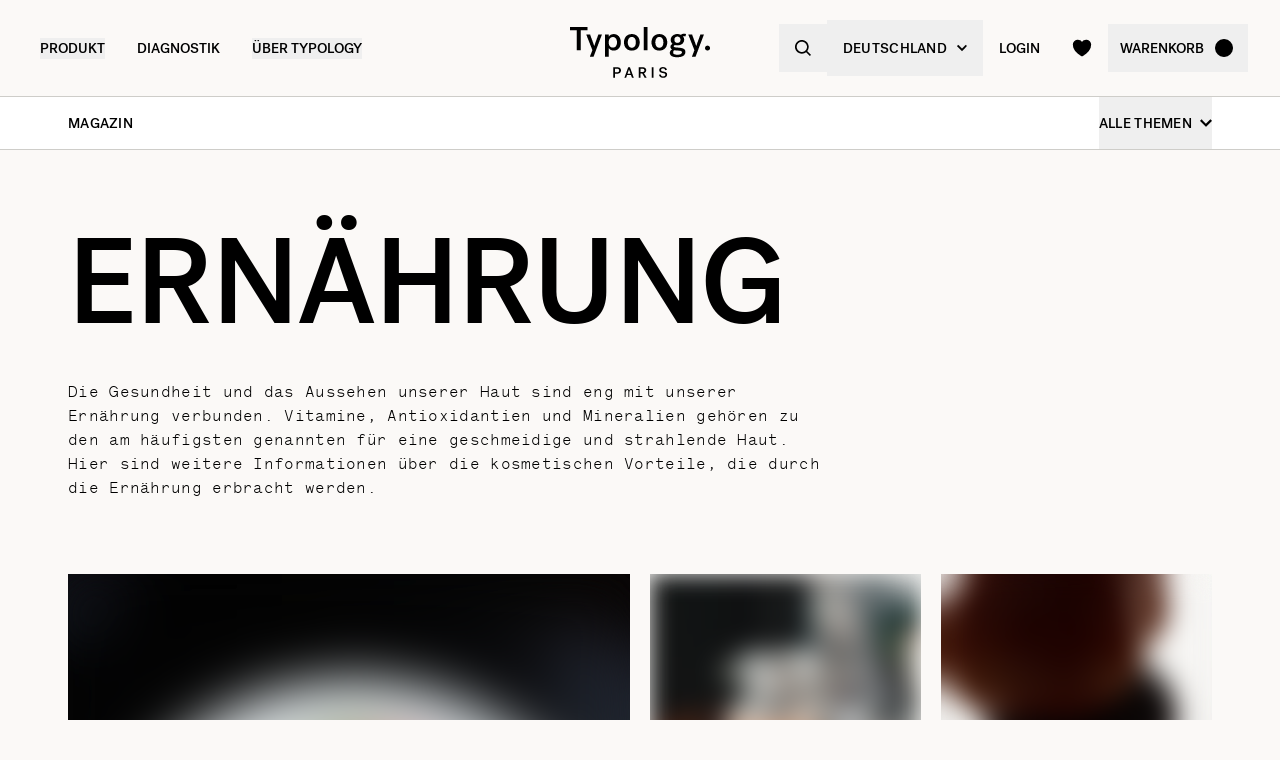

--- FILE ---
content_type: text/html
request_url: https://de.typology.com/magazin/tags/ernahrung
body_size: 19015
content:
<!DOCTYPE html><html  lang="de"><head><meta charset="utf-8">
<meta name="viewport" content="width=device-width, initial-scale=1">
<title>Ernährung, der Schlüssel für strahlende Haut? — Typology</title>
<link rel="preconnect" href="https://media.typology.com" crossorigin="anonymous">
<link rel="preconnect" href="https://lskznofikzcrbki7h6iz7dqe44.appsync-api.eu-central-1.amazonaws.com/graphql" crossorigin="anonymous">
<script src="https://media.typology.com/?v1" async defer></script>
<script src="https://try.abtasty.com/b673a4971ca60f11709c72bab2bc5c75.js" async defer></script>
<link rel="stylesheet" href="/_nuxt/entry.BIoxj19j.css" crossorigin>
<link rel="preload" href="/fonts/subset-PostGrotesk-Book.woff2" as="font" type="font/woff2" crossorigin="anonymous">
<link rel="preload" href="/fonts/subset-PostGrotesk-Medium.woff2" as="font" type="font/woff2" crossorigin="anonymous">
<link rel="preload" href="/fonts/Lettera-Regular.woff2" as="font" type="font/woff2" crossorigin="anonymous">
<link rel="preload" href="/fonts/Lettera-Bold.woff2" as="font" type="font/woff2" crossorigin="anonymous">
<link rel="modulepreload" as="script" crossorigin href="/_nuxt/Bnfb90Oj.js">
<link rel="modulepreload" as="script" crossorigin href="/_nuxt/BK3mCDmg.js">
<link rel="modulepreload" as="script" crossorigin href="/_nuxt/ClZ-glxw.js">
<link rel="modulepreload" as="script" crossorigin href="/_nuxt/COtbtBem.js">
<link rel="modulepreload" as="script" crossorigin href="/_nuxt/B3Oa63Su.js">
<link rel="modulepreload" as="script" crossorigin href="/_nuxt/C2c1A00R.js">
<link rel="modulepreload" as="script" crossorigin href="/_nuxt/FPFxVhx3.js">
<link rel="modulepreload" as="script" crossorigin href="/_nuxt/CKaIhd_G.js">
<link rel="modulepreload" as="script" crossorigin href="/_nuxt/C0Z0HKJV.js">
<link rel="modulepreload" as="script" crossorigin href="/_nuxt/C6oKWWrL.js">
<link rel="modulepreload" as="script" crossorigin href="/_nuxt/Do0kIA3B.js">
<link rel="modulepreload" as="script" crossorigin href="/_nuxt/BauDoTgU.js">
<link rel="modulepreload" as="script" crossorigin href="/_nuxt/DXl5N9T7.js">
<link rel="modulepreload" as="script" crossorigin href="/_nuxt/F2Tz70pV.js">
<link rel="modulepreload" as="script" crossorigin href="/_nuxt/DjFw_6AE.js">
<link rel="modulepreload" as="script" crossorigin href="/_nuxt/Y5AQUfml.js">
<link rel="modulepreload" as="script" crossorigin href="/_nuxt/C3lUyk91.js">
<link rel="modulepreload" as="script" crossorigin href="/_nuxt/DaaThSaM.js">
<link rel="modulepreload" as="script" crossorigin href="/_nuxt/Dl6Mk_AL.js">
<link rel="modulepreload" as="script" crossorigin href="/_nuxt/DFgykajM.js">
<link rel="preload" as="fetch" fetchpriority="low" crossorigin="anonymous" href="/_nuxt/builds/meta/03614f2f-10c1-49d7-bfd1-316b880f0882.json">
<link rel="dns-prefetch" href="//www.googletagmanager.com/">
<link rel="dns-prefetch" href="//media.typology.com">
<link rel="prefetch" as="style" crossorigin href="/_nuxt/Checkout.CNQOyIJJ.css">
<link rel="prefetch" as="style" crossorigin href="/_nuxt/FormText.BSqQoPDI.css">
<link rel="prefetch" as="style" crossorigin href="/_nuxt/ZeroSpinner.B3UhP5hJ.css">
<link rel="prefetch" as="style" crossorigin href="/_nuxt/useForm.D9gPc3Uv.css">
<link rel="prefetch" as="style" crossorigin href="/_nuxt/FormRadio.7JrRPS0o.css">
<link rel="prefetch" as="style" crossorigin href="/_nuxt/LoginForm.CHXYMQvY.css">
<link rel="prefetch" as="style" crossorigin href="/_nuxt/DropdownPaymentMethodNetworks.DgGoHbMc.css">
<link rel="prefetch" as="style" crossorigin href="/_nuxt/Carousel.DcNqkbms.css">
<link rel="prefetch" as="script" crossorigin href="/_nuxt/BfswrMUA.js">
<link rel="prefetch" as="script" crossorigin href="/_nuxt/CaWeDzlN.js">
<link rel="prefetch" as="script" crossorigin href="/_nuxt/DqYXqcON.js">
<link rel="prefetch" as="script" crossorigin href="/_nuxt/CpggbvZH.js">
<link rel="prefetch" as="script" crossorigin href="/_nuxt/Rk2BN07J.js">
<link rel="prefetch" as="script" crossorigin href="/_nuxt/D_iec0hJ.js">
<link rel="prefetch" as="script" crossorigin href="/_nuxt/Bf_qosFb.js">
<link rel="prefetch" as="script" crossorigin href="/_nuxt/DiyfRAIa.js">
<link rel="prefetch" as="script" crossorigin href="/_nuxt/B2x-SkjT.js">
<link rel="prefetch" as="script" crossorigin href="/_nuxt/BUGOW7ok.js">
<link rel="prefetch" as="script" crossorigin href="/_nuxt/BBu3IQoi.js">
<link rel="prefetch" as="script" crossorigin href="/_nuxt/Br6eyTnC.js">
<link rel="prefetch" as="script" crossorigin href="/_nuxt/BLJyDJGc.js">
<link rel="prefetch" as="script" crossorigin href="/_nuxt/DmcfJtXM.js">
<link rel="prefetch" as="script" crossorigin href="/_nuxt/DcYsG6bz.js">
<link rel="prefetch" as="script" crossorigin href="/_nuxt/BDs5uChN.js">
<link rel="prefetch" as="script" crossorigin href="/_nuxt/l08NtLRO.js">
<link rel="prefetch" as="script" crossorigin href="/_nuxt/CDaPuGSx.js">
<link rel="prefetch" as="script" crossorigin href="/_nuxt/CHzQdm4-.js">
<link rel="prefetch" as="script" crossorigin href="/_nuxt/CVPMkLRn.js">
<link rel="prefetch" as="script" crossorigin href="/_nuxt/CuKEtGtw.js">
<link rel="prefetch" as="script" crossorigin href="/_nuxt/qtLFtthJ.js">
<link rel="prefetch" as="script" crossorigin href="/_nuxt/C7LD9RZ8.js">
<link rel="prefetch" as="script" crossorigin href="/_nuxt/CYwpGaPk.js">
<link rel="prefetch" as="script" crossorigin href="/_nuxt/xdnOgXmC.js">
<link rel="prefetch" as="script" crossorigin href="/_nuxt/CYtxA81w.js">
<link rel="prefetch" as="script" crossorigin href="/_nuxt/jo6Er4YR.js">
<link rel="prefetch" as="script" crossorigin href="/_nuxt/BHZpn4vJ.js">
<link rel="prefetch" as="script" crossorigin href="/_nuxt/BfaSA9M2.js">
<link rel="prefetch" as="script" crossorigin href="/_nuxt/B22qenbj.js">
<link rel="prefetch" as="script" crossorigin href="/_nuxt/Cd_cO98d.js">
<link rel="prefetch" as="script" crossorigin href="/_nuxt/CfGK3tvU.js">
<link rel="prefetch" as="script" crossorigin href="/_nuxt/DMCbW5sm.js">
<link rel="prefetch" as="script" crossorigin href="/_nuxt/Bgn2ZbOV.js">
<link rel="prefetch" as="script" crossorigin href="/_nuxt/De5jVYNf.js">
<link rel="prefetch" as="script" crossorigin href="/_nuxt/BGxmUfl_.js">
<link rel="prefetch" as="script" crossorigin href="/_nuxt/vrBeNocx.js">
<link rel="prefetch" as="script" crossorigin href="/_nuxt/BtHfYmTt.js">
<link rel="prefetch" as="script" crossorigin href="/_nuxt/DYfRqUh7.js">
<link rel="prefetch" as="script" crossorigin href="/_nuxt/cp8AExjA.js">
<link rel="prefetch" as="script" crossorigin href="/_nuxt/CbDfubOO.js">
<link rel="prefetch" as="script" crossorigin href="/_nuxt/BH2w7VfZ.js">
<link rel="prefetch" as="style" crossorigin href="/_nuxt/checkout.DJsneiW7.css">
<link rel="prefetch" as="script" crossorigin href="/_nuxt/C6la4RlO.js">
<link rel="prefetch" as="script" crossorigin href="/_nuxt/DI43sUum.js">
<link rel="prefetch" as="style" crossorigin href="/_nuxt/default.DGE4qo62.css">
<link rel="prefetch" as="style" crossorigin href="/_nuxt/DropdownCountries.D6BJgrVp.css">
<link rel="prefetch" as="script" crossorigin href="/_nuxt/mTIuc4TW.js">
<link rel="prefetch" as="script" crossorigin href="/_nuxt/DX5pBR5P.js">
<link rel="prefetch" as="script" crossorigin href="/_nuxt/C0fRxaXX.js">
<link rel="prefetch" as="script" crossorigin href="/_nuxt/B40vYq9v.js">
<link rel="prefetch" as="script" crossorigin href="/_nuxt/5ukIH5wT.js">
<link rel="prefetch" as="script" crossorigin href="/_nuxt/Cwvr9yjL.js">
<link type="image/png" sizes="16x16 32x32 96x96" href="/favicon.png" rel="icon">
<link type="image/png" sizes="76x76 120x120" href="/touchicon.png" rel="apple-touch-icon">
<noscript id="noscript-warning">Please enable JavaScript</noscript>
<meta name="description" content="Entdecken Sie, wie eine ausgewogene Ernährung Ihre Haut verändern kann und welche Nährstoffe Sie für eine schönere Haut aufnehmen sollten.">
<meta name="robots" content="index, follow">
<meta property="og:site_name" content="Typology Paris">
<meta property="og:url" content="https://de.typology.com/magazin/tags/ernahrung">
<meta property="og:title" content="Ernährung, der Schlüssel für strahlende Haut? — Typology">
<meta property="og:type" content="website">
<meta property="og:locale" content="de_DE">
<meta property="og:description" content="Entdecken Sie, wie eine ausgewogene Ernährung Ihre Haut verändern kann und welche Nährstoffe Sie für eine schönere Haut aufnehmen sollten.">
<meta property="og:image" content="http://media.typology.com/images/defaultSeo.jpg?twic=v1/cover=1200x630">
<meta property="og:image:secure_url" content="https://media.typology.com/images/defaultSeo.jpg?twic=v1/cover=1200x630">
<meta property="twitter:site" content="@typologyparis">
<meta property="twitter:card" content="summary_large_image">
<meta property="twitter:title" content="Ernährung, der Schlüssel für strahlende Haut? — Typology">
<meta property="twitter:description" content="Entdecken Sie, wie eine ausgewogene Ernährung Ihre Haut verändern kann und welche Nährstoffe Sie für eine schönere Haut aufnehmen sollten.">
<meta property="twitter:image" content="https://media.typology.com/images/defaultSeo.jpg?twic=v1/cover=1200x630">
<meta property="twitter:image:alt" content="Ernährung, der Schlüssel für strahlende Haut?">
<link rel="canonical" href="https://de.typology.com/magazin/tags/ernahrung">
<link hreflang="fr" href="https://www.typology.com/carnet/tags/alimentation" rel="alternate">
<link hreflang="en-fr" href="https://www.typology.com/carnet/tags/alimentation" rel="alternate">
<link hreflang="en-gb" href="https://uk.typology.com/library/tags/nutrition" rel="alternate">
<link hreflang="en-us" href="https://us.typology.com/library/tags/nutrition" rel="alternate">
<link hreflang="de" href="https://de.typology.com/magazin/tags/ernahrung" rel="alternate">
<link hreflang="ja" href="https://www.typology.jp/library/tags/nutrition" rel="alternate">
<script type="application/ld+json" data-hid="rich-breadcrumbs">{"@context":"https://schema.org","@type":"BreadcrumbList","itemListElement":[{"@type":"ListItem","position":0,"name":"Homepage","item":"https://de.typology.com/"},{"@type":"ListItem","position":1,"name":"Magazin","item":"https://de.typology.com/magazin"},{"@type":"ListItem","position":2,"name":"Ernährung"}]}</script>
<script type="module" src="/_nuxt/Bnfb90Oj.js" crossorigin></script></head><body><div id="__nuxt"><div class="relative"><!----><header class="sticky md:absolute w-full top-0 md:top-auto z-20 bg-white md:bg-transparent" data-v-c5526545><div class="flex items-center justify-between px-1 md:px-4 lg:px-10 h-13 md:h-24" data-v-c5526545><div class="md:text-black transition-color duration-400 menu self-stretch flex items-stretch justify-start w-full h-full mr-auto" data-v-c5526545><div class="flex md:hidden items-center" data-v-c5526545><button class="p-3" aria-label="navigation" data-v-c5526545><svg viewbox="0 0 20 18" class="fill-current w-5 h-5" xmlns="http://www.w3.org/2000/svg" data-v-c5526545><path d="M0 0H20V2H0V0Z"></path><path d="M0 8H20V10H0V8Z"></path><path d="M0 16H20V18H0V16Z"></path></svg></button><button class="p-3" aria-label="quick-search" data-v-c5526545><svg viewbox="0 0 16 16" class="fill-current w-5 h-5" xmlns="http://www.w3.org/2000/svg" data-v-c5526545><path d="M6.84236 13.684C8.36049 13.6837 9.83487 13.1755 11.0307 12.2403L14.7906 16L16 14.7907L12.2401 11.031C13.1758 9.83508 13.6844 8.36043 13.6847 6.84199C13.6847 3.06949 10.6151 0 6.84236 0C3.06965 0 0 3.06949 0 6.84199C0 10.6145 3.06965 13.684 6.84236 13.684ZM6.84236 1.7105C9.67253 1.7105 11.9741 4.01197 11.9741 6.84199C11.9741 9.67201 9.67253 11.9735 6.84236 11.9735C4.01219 11.9735 1.71059 9.67201 1.71059 6.84199C1.71059 4.01197 4.01219 1.7105 6.84236 1.7105Z"></path></svg></button></div><nav class="self-stretch flex items-stretch h-full -ml-4 hidden md:block" data-v-c5526545><ul class="flex h-full"><!--[--><li class="flex items-center group"><div class="relative p-4"><button class="text-14 font-medium uppercase whitespace-no-wrap">Produkt</button><svg viewbox="0 0 8 8" class="fill-current w-2 h-2 absolute z-20 left-1/2 bottom-0 transition duration-100 transform scale-0 -translate-x-1/2 group-hover:scale-75" xmlns="http://www.w3.org/2000/svg"><circle cx="4" cy="4" r="4"></circle></svg></div><div class="absolute z-10 w-full left-0 top-full bg-white pt-10 -mt-10 group-hover:opacity-100 invisible group-hover:visible"><nav class="flex mx-auto px-1 md:px-4 lg:px-10 py-10 space-x-5 mega-nav"><!--[--><div class="flex-auto max-w-1/5 space-y-8"><!--[--><div class="space-y-4"><!--[--><span class="text-14 font-medium">Auswahl</span><ul class="space-y-1"><!--[--><li><a href="/sammlung/bestsellers" class="">Bestseller <!----></a></li><li><a href="/sammlung/neuheiten" class="">Neuheiten <!----></a></li><li><a href="/sammlung/duos-trios-und-kits" class="">Duos, Trios &amp; Kits <sup>new</sup></a></li><li><a href="/sammlung/geschenksets" class=""> Geschenksets <!----></a></li><li><a href="/sammlung/letzte-chance" class="">Letzte Chance <!----></a></li><li><a href="/sammlung/accessoires" class="">Accessoires <!----></a></li><li><a href="/produkte/typology-premier" class="">Typology Premier <!----></a></li><li><a href="/produkte/geschenkgutschein" class="">Digitaler Geschenkgutschein <!----></a></li><!--]--></ul><!--]--><!----><!----></div><div class="space-y-4"><!--[--><span class="text-14 font-medium">Winterpflege</span><ul class="space-y-1"><!--[--><li><a href="/sammlung/winter-essentials" class="">Winter-Essentials <sup>new</sup></a></li><li><a href="/sammlung/trockene-und-dehydrierte-haut" class="">Pflege für trockene und dehydrierte Haut <!----></a></li><li><a href="/sammlung/roetungen-und-rosazea" class="">Pflege bei Rötungen und Rosazea <!----></a></li><!--]--></ul><!--]--><!----><!----></div><!--]--></div><div class="flex-auto max-w-1/5 space-y-8"><!--[--><div class="space-y-4"><!--[--><span class="text-14 font-medium">Gesichtspflege</span><ul class="space-y-1"><!--[--><li><a href="/sammlung/gesichtsseren" class="">Gesichtsseren <!----></a></li><li><a href="/sammlung/gesichtscremes" class="">Gesichtscremes <sup>new</sup></a></li><li><a href="/sammlung/nachtpflege" class="">Nachtpflege <!----></a></li><li><a href="/sammlung/seren-und-getoente-pflege" class="">Getönte Pflegeprodukte <!----></a></li><li><a href="/sammlung/gesichtsreiniger" class="">Cleanser &amp; Make-Up-Entferner <!----></a></li><li><a href="/sammlung/augenpflege" class="">Augenpartie <!----></a></li><li><a href="/sammlung/lippen-und-mundpflege" class="">Lippenpflege <!----></a></li><li><a href="/sammlung/sonnenschutz-und-selbstbrauner" class="">Sonnenschutz &amp; Selbstbräuner <!----></a></li><li><a href="/sammlung/hydrolate-und-toner" class="">Lotionen &amp; Hydrolate <!----></a></li><li><a href="/sammlung/masken-und-peelings" class="">Masken &amp; Peelings <!----></a></li><!--]--></ul><!--]--><!----><!----></div><!--]--></div><div class="flex-auto max-w-1/5 space-y-8"><!--[--><div class="space-y-4"><!--[--><span class="text-14 font-medium">Hautalterung</span><ul class="space-y-1"><!--[--><li><a href="/sammlung/praevention-von-alterung" class="">Vorbeugung der Hautalterung <!----></a></li><li><a href="/sammlung/erste-anzeichen-des-alterns" class="">Erste Anzeichen der Hautalterung <sup>new</sup></a></li><li><a href="/sammlung/anzeichen-fuer-fortgeschrittene-alterung" class="">Reife Haut <!----></a></li><!--]--></ul><!--]--><!----><!----></div><div class="space-y-4"><!--[--><span class="text-14 font-medium">Körper- &amp; Haarpflege</span><ul class="space-y-1"><!--[--><li><a href="/sammlung/pflege-fur-haar-und-kopfhaut" class="">Pflege für Haar &amp; Kopfhaut <!----></a></li><li><a href="/sammlung/aktivierte-shampoos" class="">Aktivierte Shampoos <!----></a></li><li><a href="/sammlung/cremes-ole-und-peelings" class="">Cremes, Öle und Peelings <!----></a></li><li><a href="/sammlung/korper-sonnenschutzmittel" class="">Körper- &amp; Sonnenschutzmittel <!----></a></li><!--]--></ul><!--]--><!----><!----></div><!--]--></div><div class="flex-auto max-w-1/5 space-y-8"><!--[--><div class="space-y-4"><!--[--><span class="text-14 font-medium">Nach Anliegen</span><ul class="space-y-1"><!--[--><li><a href="/sammlung/sehr-trockene-oder-geschadigte-haut" class="">Sehr trockene oder geschädigte Haut <!----></a></li><li><a href="/sammlung/psoriasis-ekzem" class="">Psoriasis &amp; Ekzem <!----></a></li><li><a href="/sammlung/trockene-und-dehydrierte-haut" class="">Trockene Haut <!----></a></li><li><a href="/sammlung/uberempfindliche-haut" class="">Überempfindliche Haut <!----></a></li><li><a href="/sammlung/falten" class="">Linien &amp; Falten <sup>new</sup></a></li><li><a href="/sammlung/muede-und-fahle-haut" class="">Müde Haut <!----></a></li><li><a href="/sammlung/pigmentflecken" class="">Pigmentflecken <!----></a></li><li><a href="/sammlung/augenringe-undtraenensaecke" class="">Augenringe <!----></a></li><li><a href="/sammlung/roetungen-und-rosazea" class="">Rötungen &amp; Rosazea  <!----></a></li><li><a href="/sammlung/hautunreinheiten" class="">Unreinheiten <!----></a></li><li><a href="/sammlung/vergroesserte-poren-und-mitesser" class="">Poren &amp; Mitesser <!----></a></li><li><a href="/sammlung/glaenzende-und-oelige-haut" class="">Glänzende &amp; ölige Haut <!----></a></li><!--]--></ul><!--]--><!----><!----></div><!--]--></div><div class="flex-auto max-w-1/5 space-y-8"><!--[--><div class="space-y-4"><!----><a href="/sammlung/winter-essentials" class=""><div class="w-full h-76"><div class="h-full w-full inset-0 relative"><!--[--><img class="inset-0 object-center w-full h-full pointer-events-none object-cover" src="https://media.typology.com/storyblok/1200x1500/4eb27b2e48/nav-desktop.jpg?twic=v1/output=preview" alt="Trockenheit und Irritationen: Pflege für Ihre Haut im Winter" loading="lazy" importance="auto" fetchpriority="auto"><!--]--></div></div><span class="block text-12 font-mono underline">Trockenheit und Irritationen: Pflege für Ihre Haut im Winter <!----></span></a><!----></div><!--]--></div><!--]--></nav></div></li><li class="flex items-center group"><div class="relative p-4"><a href="/diagnostic?source=diagnostic_menu" class="text-14 font-medium uppercase whitespace-no-wrap">Diagnostik</a><svg viewbox="0 0 8 8" class="fill-current w-2 h-2 absolute z-20 left-1/2 bottom-0 transition duration-100 transform scale-0 -translate-x-1/2 group-hover:scale-75" xmlns="http://www.w3.org/2000/svg"><circle cx="4" cy="4" r="4"></circle></svg></div><!----></li><li class="flex items-center group"><div class="relative p-4"><button class="text-14 font-medium uppercase whitespace-no-wrap">ÜBER TYPOLOGY</button><svg viewbox="0 0 8 8" class="fill-current w-2 h-2 absolute z-20 left-1/2 bottom-0 transition duration-100 transform scale-0 -translate-x-1/2 group-hover:scale-75" xmlns="http://www.w3.org/2000/svg"><circle cx="4" cy="4" r="4"></circle></svg></div><div class="absolute z-10 w-full left-0 top-full bg-white pt-10 -mt-10 group-hover:opacity-100 invisible group-hover:visible"><nav class="flex mx-auto px-1 md:px-4 lg:px-10 py-10 space-x-5 mega-nav"><!--[--><div class="flex-auto max-w-1/5 space-y-8"><!--[--><div class="space-y-4"><!----><!----><div><a href="/magazin" class="relative block w-full pb-4/5"><div class="absolute inset-0"><div class="h-full w-full inset-0 relative"><!--[--><img class="inset-0 object-center w-full h-full pointer-events-none object-cover" src="https://media.typology.com/storyblok/540x421/932740ad3e/carnet_nav_apropos.jpg?twic=v1/output=preview" alt="Magazin" loading="lazy" importance="auto" fetchpriority="auto"><!--]--></div></div></a><a href="/magazin" class="space-y-2"><span class="block mt-6 font-medium no-underline uppercase">Magazin</span><span class="block text-12 leading-relaxed">Entdecken Sie das Magazin von Typology und erweitern Sie Ihr Wissen über die Welt der Hautpflege mit unseren Artikeln und Tipps.</span></a></div></div><!--]--></div><div class="flex-auto max-w-1/5 space-y-8"><!--[--><div class="space-y-4"><!----><!----><div><a href="/a-propos" class="relative block w-full pb-4/5"><div class="absolute inset-0"><div class="h-full w-full inset-0 relative"><!--[--><img class="inset-0 object-center w-full h-full pointer-events-none object-cover" src="https://media.typology.com/storyblok/540x421/fcaeffa423/about1-histoire?twic=v1/output=preview" alt="UNSERE STORY" loading="lazy" importance="auto" fetchpriority="auto"><!--]--></div></div></a><a href="/a-propos" class="space-y-2"><span class="block mt-6 font-medium no-underline uppercase">UNSERE STORY</span><span class="block text-12 leading-relaxed">Unser Ziel ist es, die Kosmetikbranche zum Besseren zu wandeln. Unsere Story liest du hier. </span></a></div></div><!--]--></div><div class="flex-auto max-w-1/5 space-y-8"><!--[--><div class="space-y-4"><!----><!----><div><a href="/ratgeber/unsere-inhaltsstoffe-blacklist" class="relative block w-full pb-4/5"><div class="absolute inset-0"><div class="h-full w-full inset-0 relative"><!--[--><img class="inset-0 object-center w-full h-full pointer-events-none object-cover" src="https://media.typology.com/storyblok/540x420/d863020df7/charte_menu-icone.jpg?twic=v1/output=preview" alt="DIE REZEPTUR-CHARTA" loading="lazy" importance="auto" fetchpriority="auto"><!--]--></div></div></a><a href="/ratgeber/unsere-inhaltsstoffe-blacklist" class="space-y-2"><span class="block mt-6 font-medium no-underline uppercase">DIE REZEPTUR-CHARTA</span><span class="block text-12 leading-relaxed">Unsere Rezepturen leisten harte Arbeit. Sie enthalten nur Inhaltsstoffe, die für die Wirksamkeit wichtig sind – keine unnötigen Extras und niemals reizende Konservierungsstoffe. Mehr über unsere Philosophie liest du hier.</span></a></div></div><!--]--></div><div class="flex-auto max-w-1/5 space-y-8"><!--[--><div class="space-y-4"><!----><!----><div><a href="/page-emballage" class="relative block w-full pb-4/5"><div class="absolute inset-0"><div class="h-full w-full inset-0 relative"><!--[--><img class="inset-0 object-center w-full h-full pointer-events-none object-cover" src="https://media.typology.com/storyblok/540x420/0e1ddaf43f/earth-day_menu-icone.jpg?twic=v1/output=preview" alt="VERPACKUNG" loading="lazy" importance="auto" fetchpriority="auto"><!--]--></div></div></a><a href="/page-emballage" class="space-y-2"><span class="block mt-6 font-medium no-underline uppercase">VERPACKUNG</span><span class="block text-12 leading-relaxed">Genau wie unsere Rezepturen sind Typology Verpackungen auf das Wesentliche reduziert. Hier erfährst du mehr über unser recycelbares Glas, Plastik und Aluminium.</span></a></div></div><!--]--></div><div class="flex-auto max-w-1/5 space-y-8"><!--[--><div class="space-y-4"><!----><!----><div><a href="/a-propos" class="relative block w-full pb-4/5"><div class="absolute inset-0"><div class="h-full w-full inset-0 relative"><!--[--><img class="inset-0 object-center w-full h-full pointer-events-none object-cover" src="https://media.typology.com/storyblok/540x421/21918e9bd2/about4-bcorp.jpeg?twic=v1/output=preview" alt="B-CORP" loading="lazy" importance="auto" fetchpriority="auto"><!--]--></div></div></a><a href="/a-propos" class="space-y-2"><span class="block mt-6 font-medium no-underline uppercase">B-CORP</span><span class="block text-12 leading-relaxed">Typologys B-Corp-Status erlaubt uns schon jetzt, transparent mit unseren ökologischen und sozialen Verpflichtungen umzugehen.</span></a></div></div><!--]--></div><div class="flex-auto max-w-1/5 space-y-8"><!--[--><div class="space-y-4"><!----><!----><div><a href="/black-for-good-bewegung" class="relative block w-full pb-4/5"><div class="absolute inset-0"><div class="h-full w-full inset-0 relative"><!--[--><img class="inset-0 object-center w-full h-full pointer-events-none object-cover" src="https://media.typology.com/storyblok/540x420/94a0c36516/visu-nav.jpg?twic=v1/output=preview" alt="Black for Good - kein Rabatt, sondern Spenden" loading="lazy" importance="auto" fetchpriority="auto"><!--]--></div></div></a><a href="/black-for-good-bewegung" class="space-y-2"><span class="block mt-6 font-medium no-underline uppercase">Black for Good - kein Rabatt, sondern Spenden</span><span class="block text-12 leading-relaxed">Die Bewegung, die engagierte Marken am Black Friday zusammenbringt</span></a></div></div><!--]--></div><!--]--></nav></div></li><!--]--></ul></nav><div class="fixed z-50 inset-0 bg-black bg-opacity-50 transition opacity-0 pointer-events-none block md:hidden" data-v-c5526545><div class="duration-300 left-0 -translate-x-full absolute inset-y-0 w-full max-w-133 bg-white transform transition"><!----><!----><div class="flex flex-col h-full"><!--[--><div class="flex flex-col h-full w-full overflow-y-auto overflow-x-hidden"><button class="z-20 absolute top-0 right-0 flex items-center justify-center p-4 mr-1 text-black"><svg viewbox="0 0 32 32" class="fill-current w-4 h-4" xmlns="http://www.w3.org/2000/svg"><path d="M3.55492 26.1823L26.1823 3.55492L28.4451 5.81766L5.81766 28.4451L3.55492 26.1823Z"></path><path d="M5.81767 3.55492L28.4451 26.1823L26.1823 28.4451L3.55493 5.81766L5.81767 3.55492Z"></path></svg></button><div class="relative flex flex-grow"><div class="translate-x-0 flex-shrink-0 w-full transform transition ease duration-300"><div class="relative flex items-stretch w-full h-32 px-5"><div class="absolute inset-0 -z-1 w-full h-full"><div class="h-full w-full inset-0 relative"><!--[--><img class="inset-0 object-center w-full h-full pointer-events-none object-cover" src="https://media.typology.com/storyblok/1620x540/71b25e7004/nav-mobile.jpg?twic=v1/output=preview" alt="Trockenheit und Irritationen: Pflege für Ihre Haut im Winter" loading="eager" importance="auto" fetchpriority="auto"><!--]--></div></div><a href="/sammlung/winter-essentials" class="flex flex-col justify-center text-black"><p class="font-medium max-w-1/2">Trockenheit und Irritationen: Pflege für Ihre Haut im Winter</p></a></div><ul class="divide-y divide-gray-300"><!--[--><!--[--><!----><li><button class="flex items-center justify-between w-full p-5"><span class="font-medium">Winterpflege</span><svg viewbox="0 0 14 14" class="fill-current w-3 h-3" xmlns="http://www.w3.org/2000/svg"><path d="M2.625 1.89189L7.84319 7.06308L2.62501 12.2342L4.40683 14L11.5341 7.06308L4.53409 -8.26971e-08L2.625 1.89189Z"></path></svg></button></li><!--]--><!--[--><!----><li><button class="flex items-center justify-between w-full p-5"><span class="font-medium">Nach Edit</span><svg viewbox="0 0 14 14" class="fill-current w-3 h-3" xmlns="http://www.w3.org/2000/svg"><path d="M2.625 1.89189L7.84319 7.06308L2.62501 12.2342L4.40683 14L11.5341 7.06308L4.53409 -8.26971e-08L2.625 1.89189Z"></path></svg></button></li><!--]--><!--[--><!----><li><button class="flex items-center justify-between w-full p-5"><span class="font-medium">Gesichtspflege</span><svg viewbox="0 0 14 14" class="fill-current w-3 h-3" xmlns="http://www.w3.org/2000/svg"><path d="M2.625 1.89189L7.84319 7.06308L2.62501 12.2342L4.40683 14L11.5341 7.06308L4.53409 -8.26971e-08L2.625 1.89189Z"></path></svg></button></li><!--]--><!--[--><!----><li><button class="flex items-center justify-between w-full p-5"><span class="font-medium">Hautalterung</span><svg viewbox="0 0 14 14" class="fill-current w-3 h-3" xmlns="http://www.w3.org/2000/svg"><path d="M2.625 1.89189L7.84319 7.06308L2.62501 12.2342L4.40683 14L11.5341 7.06308L4.53409 -8.26971e-08L2.625 1.89189Z"></path></svg></button></li><!--]--><!--[--><!----><li><button class="flex items-center justify-between w-full p-5"><span class="font-medium">Körper- &amp; Haarpflege</span><svg viewbox="0 0 14 14" class="fill-current w-3 h-3" xmlns="http://www.w3.org/2000/svg"><path d="M2.625 1.89189L7.84319 7.06308L2.62501 12.2342L4.40683 14L11.5341 7.06308L4.53409 -8.26971e-08L2.625 1.89189Z"></path></svg></button></li><!--]--><!--[--><li><a href="/magazin" class="flex items-center justify-between w-full p-5"><span class="font-medium">Magazin</span></a></li><!----><!--]--><!--[--><!----><li><button class="flex items-center justify-between w-full p-5"><span class="font-medium">Nach Anliegen</span><svg viewbox="0 0 14 14" class="fill-current w-3 h-3" xmlns="http://www.w3.org/2000/svg"><path d="M2.625 1.89189L7.84319 7.06308L2.62501 12.2342L4.40683 14L11.5341 7.06308L4.53409 -8.26971e-08L2.625 1.89189Z"></path></svg></button></li><!--]--><!--[--><li><a href="/diagnostic?source=diagnostic_menu" class="flex items-center justify-between w-full p-5"><span class="font-medium">Haut Diagnose</span></a></li><!----><!--]--><!--]--></ul></div><div class="translate-x-0 flex-shrink-0 w-full transform transition ease duration-300"><!----></div></div><div class="flex-shrink-0 w-full px-5 py-3 mt-auto space-y-1 border-t border-gray-500"><ul><!----><li><span></span></li></ul></div></div><!--]--></div></div></div></div><div class="relative z-30 flex-shrink-0 leading-none m-auto pointer-events-none" data-v-c5526545><a href="/" class="inline-block pt-1 md:pt-3 pointer-events-auto" aria-label="home" data-v-c5526545><img src="/svgs/logo.svg" alt="Logo" loading="lazy" class="h-auto w-21 md:w-35 filter transition-[filter] duration-400" data-v-c5526545></a></div><div class="md:text-black transition-color duration-400 menu self-stretch flex items-stretch justify-end w-full h-full ml-auto" data-v-c5526545><ul class="flex h-full md:-mr-2" data-v-c5526545><li class="hidden md:flex items-center" data-v-c5526545><button class="flex items-center space-x-2 md:p-3 lg:p-4" aria-label="quick-search" data-v-c5526545><svg viewbox="0 0 16 16" class="fill-current w-5 h-5 md:w-4 md:h-4" xmlns="http://www.w3.org/2000/svg" data-v-c5526545><path d="M6.84236 13.684C8.36049 13.6837 9.83487 13.1755 11.0307 12.2403L14.7906 16L16 14.7907L12.2401 11.031C13.1758 9.83508 13.6844 8.36043 13.6847 6.84199C13.6847 3.06949 10.6151 0 6.84236 0C3.06965 0 0 3.06949 0 6.84199C0 10.6145 3.06965 13.684 6.84236 13.684ZM6.84236 1.7105C9.67253 1.7105 11.9741 4.01197 11.9741 6.84199C11.9741 9.67201 9.67253 11.9735 6.84236 11.9735C4.01219 11.9735 1.71059 9.67201 1.71059 6.84199C1.71059 4.01197 4.01219 1.7105 6.84236 1.7105Z"></path></svg></button></li><li class="hidden md:flex items-center" data-v-c5526545><div class="relative group" data-v-c5526545 data-v-e963da91><button type="button" class="h-14 px-4 text-13 relative flex items-center justify-between w-full space-x-2"><!--[--><span class="uppercase font-medium relative flex items-center w-full space-x-2 whitespace-no-wrap text-14 leading-5 tracking-02" style="" data-v-e963da91>Deutschland</span><!--]--><svg viewbox="0 0 66 42" class="fill-current w-3 h-3 transform" xmlns="http://www.w3.org/2000/svg"><path d="M32.9422 24.952L8.9189 0.710322L0.707084 8.9968L33.291 41.2897L65.299 8.40319L57.6755 0.710367L33.6525 24.952L33.2974 25.3103L32.9422 24.952Z" stroke="currentColor" style="transition:fill 0.4s ease;" fill="currentColor"></path></svg></button><!----></div></li><li class="hidden md:flex items-center" data-v-c5526545><!--[--><a href="/account/login" class="block md:max-w-35 md:p-3 lg:p-4 md:overflow-hidden truncate" data-v-c5526545><span class="text-14 font-medium uppercase whitespace-no-wrap" data-v-c5526545>Login</span></a><!--]--></li><li class="flex items-center" data-v-c5526545><a href="/account/favorites" class="block p-3 lg:p-4" aria-label="favorites" data-v-c5526545><svg viewbox="0 0 12 11" fill="currentColor" xmlns="http://www.w3.org/2000/svg" class="w-5 h-5" data-v-c5526545><path style="transition:fill 0.4s ease;" d="M3.5 1C2.1195 1 1 2.11834 1 3.4981C1 4.6119 1.4375 7.25535 5.744 9.92757C5.82114 9.97494 5.9097 10 6 10C6.0903 10 6.17886 9.97494 6.256 9.92757C10.5625 7.25535 11 4.6119 11 3.4981C11 2.11834 9.8805 1 8.5 1C7.1195 1 6 2.514 6 2.514C6 2.514 4.8805 1 3.5 1Z" stroke="currentColor" stroke-linecap="round" stroke-linejoin="round"></path></svg></a></li><li class="flex items-center" data-v-c5526545><button aria-label="cart" class="relative z-20 flex items-center p-3" data-v-c5526545><span class="hidden lg:inline-block mr-2 text-14 font-medium uppercase whitespace-no-wrap" data-v-c5526545>Warenkorb</span><span class="scale-75 relative inline-block p-3 transition-transform duration-200 transform bg-current rounded-full" data-v-c5526545><!----></span></button></li></ul></div></div></header><!--[--><div class="nuxt-loading-indicator" style="position:fixed;top:0;right:0;left:0;pointer-events:none;width:auto;height:3px;opacity:0;background:black;background-size:Infinity% auto;transform:scaleX(0%);transform-origin:left;transition:transform 0.1s, height 0.4s, opacity 0.4s;z-index:999999;"></div><div data-template="tag" class="md:pt-24 space-y-9 md:space-y-18"><div class="relative bg-white border-t border-b border-gray-500"><div class="flex justify-between container"><a href="/magazin" class="md:min-w-40 py-4 uppercase text-14 leading-5 tracking-02 font-medium">Magazin</a><button class="flex cursor-pointer items-center select-none space-x-2 py-4 uppercase text-14 leading-5 tracking-02 font-medium">Alle Themen <svg viewbox="0 0 14 14" class="fill-current ml-2 w-3 h-3 transform duration-200 rotate-90" xmlns="http://www.w3.org/2000/svg"><path d="M2.625 1.89189L7.84319 7.06308L2.62501 12.2342L4.40683 14L11.5341 7.06308L4.53409 -8.26971e-08L2.625 1.89189Z"></path></svg></button></div><div style="display:none;" class="md:absolute z-10 w-full bg-white border-gray-500 border-t"><div class="container hidden md:flex py-10 space-x-2"><!--[--><div class="flex-1 space-y-7"><!--[--><!--[--><div class="space-y-4"><span class="text-15 font-medium tracking-normal">Kategorien</span><ul class="space-y-2 blog-nav-ul"><!--[--><li><a href="/magazin/kosmetische-wirkstoffe" class="">Kosmetische Wirkstoffe</a></li><li><a href="/magazin/botanische-inhaltsstoffe" class="">Botanische Inhaltsstoffe</a></li><li><a href="/magazin/hautbedurfnisse" class="">Hautbedürfnisse</a></li><!--]--></ul></div><!--]--><!--[--><div class="space-y-4"><span class="text-15 font-medium tracking-normal">Produktinfos</span><ul class="space-y-2 blog-nav-ul"><!--[--><li><a href="/magazin/die-verbote" class="">Die Verbote</a></li><li><a href="/magazin/experten-interviews" class="">Experten-Interviews</a></li><li><a href="/magazin/faq" class="">FAQ</a></li><!--]--></ul></div><!--]--><!--]--></div><div class="flex-1 space-y-7"><!--[--><!--[--><div class="space-y-4"><span class="text-15 font-medium tracking-normal">Wissenschaftliche Beiträge</span><ul class="space-y-2 blog-nav-ul"><!--[--><li><a href="/magazin/aktive-wirkstoffe" class="">Aktive Wirkstoffe</a></li><li><a href="/magazin/biologie" class="">Biologie</a></li><li><a href="/magazin/kosmetik" class="">Kosmetik</a></li><li><a href="/magazin/zusammensetzung-der-produkte" class="">Zusammensetzung der Produkte</a></li><!--]--></ul></div><!--]--><!--]--></div><div class="flex-1 space-y-7"><!--[--><!--[--><div class="space-y-4"><span class="text-15 font-medium tracking-normal">Haut &amp; Haare</span><ul class="space-y-2 blog-nav-ul"><!--[--><li><a href="/magazin/hautprobleme" class="">Hautprobleme</a></li><li><a href="/magazin/gesichtspflege" class="">Gesichtspflege</a></li><li><a href="/magazin/korperpflege" class="">Körperpflege</a></li><li><a href="/magazin/hybrid-pflege" class="">Hybrid Pflege</a></li><li><a href="/magazin/haare" class="">Haare</a></li><!--]--></ul></div><!--]--><!--]--></div><div class="flex-1 space-y-7"><!--[--><!--[--><div class="space-y-4"><span class="text-15 font-medium tracking-normal">Tipps</span><ul class="space-y-2 blog-nav-ul"><!--[--><li><a href="/magazin/mythen" class="">Mythen</a></li><li><a href="/magazin/beauty-trends" class="">Beauty Trends</a></li><li><a href="/magazin/schwangerschaft" class="">Schwangerschaft</a></li><li><a href="/magazin/lifestyle" class="">Lifestyle</a></li><li><a href="/magazin/accessoires" class="">Zubehör</a></li><!--]--></ul></div><!--]--><!--]--></div><!--]--></div><div class="block md:hidden px-4"><!--[--><!--[--><div class="border-t first:border-t-0 border-gray-500"><div class="flex items-center justify-between py-5 space-x-2"><span class="text-14 font-medium tracking-02">Kategorien</span><svg viewbox="0 0 14 14" class="fill-current w-3 h-3" xmlns="http://www.w3.org/2000/svg"><path d="M2.625 1.89189L7.84319 7.06308L2.62501 12.2342L4.40683 14L11.5341 7.06308L4.53409 -8.26971e-08L2.625 1.89189Z"></path></svg></div><div class="hidden"><div class="flex items-center py-5 space-x-2 cursor-pointer select-none"><svg viewbox="0 0 14 14" class="fill-current w-3 h-3" xmlns="http://www.w3.org/2000/svg"><path d="M11.375 12.1081L6.15681 6.93692L11.375 1.7658L9.59317 3.72091e-05L2.4659 6.93692L9.46591 14L11.375 12.1081Z"></path></svg><span class="text-14 font-medium">Zurück</span></div><ul class="space-y-0 md:space-y-2"><!--[--><li class="border-t md:border-t-0 border-gray-500"><div><div class="flex items-center justify-between py-5 space-x-2"><span class="text-14 font-medium tracking-02">Produktinfos</span><svg viewbox="0 0 14 14" class="fill-current w-3 h-3" xmlns="http://www.w3.org/2000/svg"><path d="M2.625 1.89189L7.84319 7.06308L2.62501 12.2342L4.40683 14L11.5341 7.06308L4.53409 -8.26971e-08L2.625 1.89189Z"></path></svg></div><div class="hidden"><div class="flex items-center py-5 space-x-2 cursor-pointer select-none"><svg viewbox="0 0 14 14" class="fill-current w-3 h-3" xmlns="http://www.w3.org/2000/svg"><path d="M11.375 12.1081L6.15681 6.93692L11.375 1.7658L9.59317 3.72091e-05L2.4659 6.93692L9.46591 14L11.375 12.1081Z"></path></svg><span class="text-14 font-medium">Zurück</span></div><ul class="space-y-0 md:space-y-2"><!--[--><li class="subItem border-t md:border-t-0 border-gray-500"><a href="/magazin/die-verbote" class="flex items-center justify-between py-5 space-x-2"><span class="text-14 tracking-02 hover:underline">Die Verbote</span></a></li><li class="subItem border-t md:border-t-0 border-gray-500"><a href="/magazin/experten-interviews" class="flex items-center justify-between py-5 space-x-2"><span class="text-14 tracking-02 hover:underline">Experten-Interviews</span></a></li><li class="subItem border-t md:border-t-0 border-gray-500"><a href="/magazin/faq" class="flex items-center justify-between py-5 space-x-2"><span class="text-14 tracking-02 hover:underline">FAQ</span></a></li><!--]--></ul></div></div><!----></li><li class="border-t md:border-t-0 border-gray-500"><!----><a href="/magazin/kosmetische-wirkstoffe" class="flex items-center justify-between py-5 space-x-2"><span class="text-14 tracking-02 hover:underline">Kosmetische Wirkstoffe</span></a></li><li class="border-t md:border-t-0 border-gray-500"><!----><a href="/magazin/botanische-inhaltsstoffe" class="flex items-center justify-between py-5 space-x-2"><span class="text-14 tracking-02 hover:underline">Botanische Inhaltsstoffe</span></a></li><li class="border-t md:border-t-0 border-gray-500"><!----><a href="/magazin/hautbedurfnisse" class="flex items-center justify-between py-5 space-x-2"><span class="text-14 tracking-02 hover:underline">Hautbedürfnisse</span></a></li><!--]--></ul></div></div><!--]--><!--[--><div class="border-t first:border-t-0 border-gray-500"><div class="flex items-center justify-between py-5 space-x-2"><span class="text-14 font-medium tracking-02">Wissenschaftliche Beiträge</span><svg viewbox="0 0 14 14" class="fill-current w-3 h-3" xmlns="http://www.w3.org/2000/svg"><path d="M2.625 1.89189L7.84319 7.06308L2.62501 12.2342L4.40683 14L11.5341 7.06308L4.53409 -8.26971e-08L2.625 1.89189Z"></path></svg></div><div class="hidden"><div class="flex items-center py-5 space-x-2 cursor-pointer select-none"><svg viewbox="0 0 14 14" class="fill-current w-3 h-3" xmlns="http://www.w3.org/2000/svg"><path d="M11.375 12.1081L6.15681 6.93692L11.375 1.7658L9.59317 3.72091e-05L2.4659 6.93692L9.46591 14L11.375 12.1081Z"></path></svg><span class="text-14 font-medium">Zurück</span></div><ul class="space-y-0 md:space-y-2"><!--[--><li class="border-t md:border-t-0 border-gray-500"><!----><a href="/magazin/aktive-wirkstoffe" class="flex items-center justify-between py-5 space-x-2"><span class="text-14 tracking-02 hover:underline">Aktive Wirkstoffe</span></a></li><li class="border-t md:border-t-0 border-gray-500"><!----><a href="/magazin/biologie" class="flex items-center justify-between py-5 space-x-2"><span class="text-14 tracking-02 hover:underline">Biologie</span></a></li><li class="border-t md:border-t-0 border-gray-500"><!----><a href="/magazin/kosmetik" class="flex items-center justify-between py-5 space-x-2"><span class="text-14 tracking-02 hover:underline">Kosmetik</span></a></li><li class="border-t md:border-t-0 border-gray-500"><!----><a href="/magazin/zusammensetzung-der-produkte" class="flex items-center justify-between py-5 space-x-2"><span class="text-14 tracking-02 hover:underline">Zusammensetzung der Produkte</span></a></li><!--]--></ul></div></div><!--]--><!--[--><div class="border-t first:border-t-0 border-gray-500"><div class="flex items-center justify-between py-5 space-x-2"><span class="text-14 font-medium tracking-02">Haut &amp; Haare</span><svg viewbox="0 0 14 14" class="fill-current w-3 h-3" xmlns="http://www.w3.org/2000/svg"><path d="M2.625 1.89189L7.84319 7.06308L2.62501 12.2342L4.40683 14L11.5341 7.06308L4.53409 -8.26971e-08L2.625 1.89189Z"></path></svg></div><div class="hidden"><div class="flex items-center py-5 space-x-2 cursor-pointer select-none"><svg viewbox="0 0 14 14" class="fill-current w-3 h-3" xmlns="http://www.w3.org/2000/svg"><path d="M11.375 12.1081L6.15681 6.93692L11.375 1.7658L9.59317 3.72091e-05L2.4659 6.93692L9.46591 14L11.375 12.1081Z"></path></svg><span class="text-14 font-medium">Zurück</span></div><ul class="space-y-0 md:space-y-2"><!--[--><li class="border-t md:border-t-0 border-gray-500"><!----><a href="/magazin/hautprobleme" class="flex items-center justify-between py-5 space-x-2"><span class="text-14 tracking-02 hover:underline">Hautprobleme</span></a></li><li class="border-t md:border-t-0 border-gray-500"><!----><a href="/magazin/gesichtspflege" class="flex items-center justify-between py-5 space-x-2"><span class="text-14 tracking-02 hover:underline">Gesichtspflege</span></a></li><li class="border-t md:border-t-0 border-gray-500"><!----><a href="/magazin/korperpflege" class="flex items-center justify-between py-5 space-x-2"><span class="text-14 tracking-02 hover:underline">Körperpflege</span></a></li><li class="border-t md:border-t-0 border-gray-500"><!----><a href="/magazin/hybrid-pflege" class="flex items-center justify-between py-5 space-x-2"><span class="text-14 tracking-02 hover:underline">Hybrid Pflege</span></a></li><li class="border-t md:border-t-0 border-gray-500"><!----><a href="/magazin/haare" class="flex items-center justify-between py-5 space-x-2"><span class="text-14 tracking-02 hover:underline">Haare</span></a></li><!--]--></ul></div></div><!--]--><!--[--><div class="border-t first:border-t-0 border-gray-500"><div class="flex items-center justify-between py-5 space-x-2"><span class="text-14 font-medium tracking-02">Tipps</span><svg viewbox="0 0 14 14" class="fill-current w-3 h-3" xmlns="http://www.w3.org/2000/svg"><path d="M2.625 1.89189L7.84319 7.06308L2.62501 12.2342L4.40683 14L11.5341 7.06308L4.53409 -8.26971e-08L2.625 1.89189Z"></path></svg></div><div class="hidden"><div class="flex items-center py-5 space-x-2 cursor-pointer select-none"><svg viewbox="0 0 14 14" class="fill-current w-3 h-3" xmlns="http://www.w3.org/2000/svg"><path d="M11.375 12.1081L6.15681 6.93692L11.375 1.7658L9.59317 3.72091e-05L2.4659 6.93692L9.46591 14L11.375 12.1081Z"></path></svg><span class="text-14 font-medium">Zurück</span></div><ul class="space-y-0 md:space-y-2"><!--[--><li class="border-t md:border-t-0 border-gray-500"><!----><a href="/magazin/mythen" class="flex items-center justify-between py-5 space-x-2"><span class="text-14 tracking-02 hover:underline">Mythen</span></a></li><li class="border-t md:border-t-0 border-gray-500"><!----><a href="/magazin/beauty-trends" class="flex items-center justify-between py-5 space-x-2"><span class="text-14 tracking-02 hover:underline">Beauty Trends</span></a></li><li class="border-t md:border-t-0 border-gray-500"><!----><a href="/magazin/schwangerschaft" class="flex items-center justify-between py-5 space-x-2"><span class="text-14 tracking-02 hover:underline">Schwangerschaft</span></a></li><li class="border-t md:border-t-0 border-gray-500"><!----><a href="/magazin/lifestyle" class="flex items-center justify-between py-5 space-x-2"><span class="text-14 tracking-02 hover:underline">Lifestyle</span></a></li><li class="border-t md:border-t-0 border-gray-500"><!----><a href="/magazin/accessoires" class="flex items-center justify-between py-5 space-x-2"><span class="text-14 tracking-02 hover:underline">Zubehör</span></a></li><!--]--></ul></div></div><!--]--><!--]--></div></div></div><div class="container"><h1 class="text-heading-1 hyphens-auto">Ernährung</h1><div class="font-mono rich-text text-14 md:max-w-2/3 mt-3 md:mt-10">Die Gesundheit und das Aussehen unserer Haut sind eng mit unserer Ernährung verbunden. Vitamine, Antioxidantien und Mineralien gehören zu den am häufigsten genannten für eine geschmeidige und strahlende Haut. Hier sind weitere Informationen über die kosmetischen Vorteile, die durch die Ernährung erbracht werden.</div></div><div class="container my-10 md:my-18"><div class="grid grid-cols-2 md:grid-cols-4 gap-4 md:gap-x-5 md:gap-y-8"><!--[--><!--[--><div class="md:flex md:flex-col md:h-full relative col-span-2 row-span-2 -mx-4 md:mx-0"><a href="/magazin/gibt-es-bei-vitiligo-eine-spezifische-ernaehrungsstrategie-die-man-befolgen-sollte" class=""><div class="relative overflow-hidden bg-gray-300 pb-5/4"><div class="absolute inset-0"><div class="h-full w-full inset-0 relative"><!--[--><img class="inset-0 object-center w-full h-full pointer-events-none object-cover" src="https://media.typology.com/storyblok/3120x4160/0569a6ce83/assiette-salade.jpg?twic=v1/output=preview" alt="Régime alimentaire en cas de vitiligo." loading="eager" importance="auto" fetchpriority="auto"><!--]--></div></div><div class="absolute bottom-0 mx-4 md:mx-10 mb-8 md:mb-12 space-y-5"><div class="text-24 leading-tight">Gibt es bei Vitiligo eine spezifische Ernährungsstrategie, die man befolgen sollte?</div><div class="flex items-center space-x-2"><svg viewbox="0 0 14 14" class="fill-current w-2 h-2" xmlns="http://www.w3.org/2000/svg"><path d="M2.625 1.89189L7.84319 7.06308L2.62501 12.2342L4.40683 14L11.5341 7.06308L4.53409 -8.26971e-08L2.625 1.89189Z"></path></svg><span class="text-12 md:text-16">Lesen</span></div></div></div></a></div><!--]--><!--[--><div class="space-y-3 md:space-y-5"><a href="/magazin/welche-vorteile-bietet-eine-zuckerfreie-ernaehrung-fuer-die-haut" class="block"><div class="relative overflow-hidden bg-gray-300 pb-full"><div class="absolute inset-0"><div class="h-full w-full inset-0 relative"><!--[--><img class="inset-0 object-center w-full h-full pointer-events-none object-cover" src="https://media.typology.com/storyblok/892x998/fddc2195f1/boite-de-sucres.png?twic=v1/output=preview" alt="Bienfaits pour la peau régime alimentaire sans sucres." loading="eager" importance="auto" fetchpriority="auto"><!--]--></div></div></div></a><a href="/magazin/welche-vorteile-bietet-eine-zuckerfreie-ernaehrung-fuer-die-haut" class="block space-y-1"><span class="flex justify-between text-12"><span class="hidden md:block font-medium uppercase"><!--[--><!--]--></span><span class="text-gray-700 whitespace-nowrap">10 Minuten Lesezeit</span></span><span class="font-medium uppercase text-14">Welche Vorteile bietet eine zuckerfreie Ernährung für die Haut?</span></a></div><!--]--><!--[--><div class="space-y-3 md:space-y-5"><a href="/magazin/interview-mit-dr-amode-psoriasis-und-ernahrung" class="block"><div class="relative overflow-hidden bg-gray-300 pb-full"><div class="absolute inset-0"><div class="h-full w-full inset-0 relative"><!--[--><img class="inset-0 object-center w-full h-full pointer-events-none object-cover" src="https://media.typology.com/storyblok/1900x2375/70b654d244/typology_blackforgood22_04_nologo.jpg?twic=v1/output=preview" alt="Interview dermatologue psoriasis et alimentation." loading="eager" importance="auto" fetchpriority="auto"><!--]--></div></div></div></a><a href="/magazin/interview-mit-dr-amode-psoriasis-und-ernahrung" class="block space-y-1"><span class="flex justify-between text-12"><span class="hidden md:block font-medium uppercase"><!--[--><!--]--></span><span class="text-gray-700 whitespace-nowrap">4 Minuten Lesezeit</span></span><span class="font-medium uppercase text-14">Interview mit Dr. AMODE : &quot;Psoriasis und Ernährung.&quot;</span></a></div><!--]--><!--[--><div class="space-y-3 md:space-y-5"><a href="/magazin/ist-der-schweregrad-der-psoriasis-mit-dem-verzehr-ultraverarbeiteter-lebensmittel-verbunden" class="block"><div class="relative overflow-hidden bg-gray-300 pb-full"><div class="absolute inset-0"><div class="h-full w-full inset-0 relative"><!--[--><img class="inset-0 object-center w-full h-full pointer-events-none object-cover" src="https://media.typology.com/storyblok/4000x6000/24f701804a/aliments-transformes-chips.jpg?twic=v1/output=preview" alt="Lien aliments transformés et psoriasis" loading="eager" importance="auto" fetchpriority="auto"><!--]--></div></div></div></a><a href="/magazin/ist-der-schweregrad-der-psoriasis-mit-dem-verzehr-ultraverarbeiteter-lebensmittel-verbunden" class="block space-y-1"><span class="flex justify-between text-12"><span class="hidden md:block font-medium uppercase"><!--[--><!--]--></span><span class="text-gray-700 whitespace-nowrap">9 Minuten Lesezeit</span></span><span class="font-medium uppercase text-14">Ist der Schweregrad der Psoriasis mit dem Verzehr ultraverarbeiteter Lebensmittel verbunden?</span></a></div><!--]--><!--[--><div class="space-y-3 md:space-y-5"><a href="/magazin/kann-intermittierendes-fasten-das-haarwachstum-verlangsamen" class="block"><div class="relative overflow-hidden bg-gray-300 pb-full"><div class="absolute inset-0"><div class="h-full w-full inset-0 relative"><!--[--><img class="inset-0 object-center w-full h-full pointer-events-none object-cover" src="https://media.typology.com/storyblok/612x740/606f54a07f/jeune.png?twic=v1/output=preview" alt="Effet du jeûne intermittent sur la pousse des cheveux." loading="eager" importance="auto" fetchpriority="auto"><!--]--></div></div></div></a><a href="/magazin/kann-intermittierendes-fasten-das-haarwachstum-verlangsamen" class="block space-y-1"><span class="flex justify-between text-12"><span class="hidden md:block font-medium uppercase"><!--[--><!--]--></span><span class="text-gray-700 whitespace-nowrap">10 Minuten Lesezeit</span></span><span class="font-medium uppercase text-14">Kann intermittierendes Fasten das Haarwachstum verlangsamen?</span></a></div><!--]--><!--]--></div><nav role="navigation" class="flex items-center justify-center leading-none text-12 my-8 md:my-18"><!----><!----><!--[--><a aria-current="page" href="/magazin/tags/ernahrung" class="router-link-active router-link-exact-active cursor-pointer p-1 font-medium text-black">01</a><a href="/magazin/tags/ernahrung/2" class="cursor-pointer p-1 font-medium text-gray-700 hover:underline">02</a><a href="/magazin/tags/ernahrung/3" class="cursor-pointer p-1 font-medium text-gray-700 hover:underline">03</a><a href="/magazin/tags/ernahrung/4" class="cursor-pointer p-1 font-medium text-gray-700 hover:underline">04</a><a href="/magazin/tags/ernahrung/5" class="cursor-pointer p-1 font-medium text-gray-700 hover:underline">05</a><!--]--><!--[--><span>...</span><a href="/magazin/tags/ernahrung/10" class="cursor-pointer p-1 font-medium text-gray-700 hover:underline">10</a><!--]--><a href="/magazin/tags/ernahrung/2" class="cursor-pointer p-1 ml-3" aria-label="next page"><svg viewbox="0 0 14 14" class="fill-current w-3 h-3" xmlns="http://www.w3.org/2000/svg"><path d="M2.625 1.89189L7.84319 7.06308L2.62501 12.2342L4.40683 14L11.5341 7.06308L4.53409 -8.26971e-08L2.625 1.89189Z"></path></svg></a></nav></div><div id="tagFooter" class="container py-16 bg-gray-100 md:py-18 mb-10 md:mb-4 border-t border-gray-500"><div class="text-36 leading-none font-medium md:text-62 md:-tracking-01 mb-5 md:mb-8">FAQ zu ernährung</div><!--[--><div class="accordion border-b border-gray-500"><div class="pr-4 md:pr-0 flex items-center justify-between space-x-4 py-4 cursor-pointer"><!--[--><h3 class="text-15 tracking-02 leading-6 font-medium">Welche Lebensmittel sind gut für die Haut?</h3><!--]--><svg viewbox="0 0 66 42" class="fill-current ml-auto transition-transform duration-200 w-3" xmlns="http://www.w3.org/2000/svg"><path d="M32.9422 24.952L8.9189 0.710322L0.707084 8.9968L33.291 41.2897L65.299 8.40319L57.6755 0.710367L33.6525 24.952L33.2974 25.3103L32.9422 24.952Z" stroke="currentColor" style="transition:fill 0.4s ease;" fill="currentColor"></path></svg></div><div style="display: none"><!--[--><div class="rich-text pb-3 text-15 tracking-02 leading-6"><p>Lebensmittel, die reich an Vitaminen C und E, Omega-3-Fettsäuren und Antioxidantien sind, wie Zitrusfrüchte, Nüsse und fettreiche Fische, fördern den Glanz der Haut.</p></div><!--]--></div></div><div class="accordion border-b border-gray-500"><div class="pr-4 md:pr-0 flex items-center justify-between space-x-4 py-4 cursor-pointer"><!--[--><h3 class="text-15 tracking-02 leading-6 font-medium">Hat die Ernährung einen Einfluss auf Akne?</h3><!--]--><svg viewbox="0 0 66 42" class="fill-current ml-auto transition-transform duration-200 w-3" xmlns="http://www.w3.org/2000/svg"><path d="M32.9422 24.952L8.9189 0.710322L0.707084 8.9968L33.291 41.2897L65.299 8.40319L57.6755 0.710367L33.6525 24.952L33.2974 25.3103L32.9422 24.952Z" stroke="currentColor" style="transition:fill 0.4s ease;" fill="currentColor"></path></svg></div><div style="display: none"><!--[--><div class="rich-text pb-3 text-15 tracking-02 leading-6"><p>Tatsächlich, eine <a href="/magazin/ernahrung-gegen-akne-was-steckt-dahinter" target="_self" linktype="story">Ernährung</a> reich an verarbeiteten Produkten, Zucker und tierischen Fetten kann Akne verschlimmern.</p></div><!--]--></div></div><div class="accordion border-b border-gray-500"><div class="pr-4 md:pr-0 flex items-center justify-between space-x-4 py-4 cursor-pointer"><!--[--><h3 class="text-15 tracking-02 leading-6 font-medium"> Hat die Hydratation einen Einfluss auf die Haut? </h3><!--]--><svg viewbox="0 0 66 42" class="fill-current ml-auto transition-transform duration-200 w-3" xmlns="http://www.w3.org/2000/svg"><path d="M32.9422 24.952L8.9189 0.710322L0.707084 8.9968L33.291 41.2897L65.299 8.40319L57.6755 0.710367L33.6525 24.952L33.2974 25.3103L32.9422 24.952Z" stroke="currentColor" style="transition:fill 0.4s ease;" fill="currentColor"></path></svg></div><div style="display: none"><!--[--><div class="rich-text pb-3 text-15 tracking-02 leading-6"><p>Es ist entscheidend, ausreichend zu trinken, um die Elastizität und Geschmeidigkeit der Haut zu erhalten.</p></div><!--]--></div></div><div class="accordion border-b border-gray-500"><div class="pr-4 md:pr-0 flex items-center justify-between space-x-4 py-4 cursor-pointer"><!--[--><h3 class="text-15 tracking-02 leading-6 font-medium">Verursacht Schokolade Pickel?</h3><!--]--><svg viewbox="0 0 66 42" class="fill-current ml-auto transition-transform duration-200 w-3" xmlns="http://www.w3.org/2000/svg"><path d="M32.9422 24.952L8.9189 0.710322L0.707084 8.9968L33.291 41.2897L65.299 8.40319L57.6755 0.710367L33.6525 24.952L33.2974 25.3103L32.9422 24.952Z" stroke="currentColor" style="transition:fill 0.4s ease;" fill="currentColor"></path></svg></div><div style="display: none"><!--[--><div class="rich-text pb-3 text-15 tracking-02 leading-6"><p>Es gibt derzeit keinen Konsens in der wissenschaftlichen Gemeinschaft bezüglich des <a href="/magazin/pickel-von-schokolade-was-ist-dran" target="_self" linktype="story">Schokolade</a>, da die Studien zu diesem Thema keine Antwort auf diese Frage liefern konnten.</p></div><!--]--></div></div><div class="accordion border-b border-gray-500"><div class="pr-4 md:pr-0 flex items-center justify-between space-x-4 py-4 cursor-pointer"><!--[--><h3 class="text-15 tracking-02 leading-6 font-medium">Sollten Gewürze bei Rosazea vermieden werden?</h3><!--]--><svg viewbox="0 0 66 42" class="fill-current ml-auto transition-transform duration-200 w-3" xmlns="http://www.w3.org/2000/svg"><path d="M32.9422 24.952L8.9189 0.710322L0.707084 8.9968L33.291 41.2897L65.299 8.40319L57.6755 0.710367L33.6525 24.952L33.2974 25.3103L32.9422 24.952Z" stroke="currentColor" style="transition:fill 0.4s ease;" fill="currentColor"></path></svg></div><div style="display: none"><!--[--><div class="rich-text pb-3 text-15 tracking-02 leading-6"><p>Würzige Lebensmittel und Zimt können tatsächlich <a href="/magazin/welche-lebensmittel-sollten-bei-rosazea-vermieden-werden" target="_self" linktype="story">Rosazea-Schübe</a>verursachen, ebenso wie alkoholische oder sehr heiße Getränke.</p></div><!--]--></div></div><div class="accordion"><div class="pr-4 md:pr-0 flex items-center justify-between space-x-4 py-4 cursor-pointer"><!--[--><h3 class="text-15 tracking-02 leading-6 font-medium">Können Probiotika die Haut verschönern?</h3><!--]--><svg viewbox="0 0 66 42" class="fill-current ml-auto transition-transform duration-200 w-3" xmlns="http://www.w3.org/2000/svg"><path d="M32.9422 24.952L8.9189 0.710322L0.707084 8.9968L33.291 41.2897L65.299 8.40319L57.6755 0.710367L33.6525 24.952L33.2974 25.3103L32.9422 24.952Z" stroke="currentColor" style="transition:fill 0.4s ease;" fill="currentColor"></path></svg></div><div style="display: none"><!--[--><div class="rich-text pb-3 text-15 tracking-02 leading-6"><p>Die <a href="/magazin/wie-wirken-sich-konsumierte-probiotika-auf-die-haut-aus" target="_self" linktype="story">Probiotika</a> , die in fermentierten Lebensmitteln wie Joghurt, Kefir und Sauerkraut enthalten sind, können die Gesundheit des Darms verbessern, was sich oft in einer weniger entzündungsanfälligen Haut widerspiegelt.</p></div><!--]--></div></div><!--]--></div><!--[--><!--[--><!----><!----><!----><!----><!----><!----><!----><div class="relative flex flex-col justify-center w-full h-145 md:h-w-screen/2 py-8 md:py-0 h-145 md:h-w-screen/2" id="e8652c4c82e64d1067083537f7216e50bbfac3c7c1b3a7d6934b2bb6ee0d30e2" data-section="diagnostic-banner"><div class="absolute inset-0 -z-1"><div class="h-full w-full inset-0 relative"><picture><source media="(max-width: 899px)" srcset="https://media.typology.com/images/account.jpeg?twic=v1/quality=70/cover=400 400w,https://media.typology.com/images/account.jpeg?twic=v1/quality=70/cover=700 700w,https://media.typology.com/images/account.jpeg?twic=v1/quality=70/cover=900 900w,https://media.typology.com/images/account.jpeg?twic=v1/quality=70/cover=1100 1100w,https://media.typology.com/images/account.jpeg?twic=v1/quality=70/cover=1300 1300w,https://media.typology.com/images/account.jpeg?twic=v1/quality=70/cover=1500 1500w,https://media.typology.com/images/account.jpeg?twic=v1/quality=70/cover=1700 1700w,https://media.typology.com/images/account.jpeg?twic=v1/quality=70/cover=2000 2000w" sizes="100vw"><source media="(min-width: 900px)" srcset="https://media.typology.com/images/account.jpeg?twic=v1/quality=70/cover=1100 1100w,https://media.typology.com/images/account.jpeg?twic=v1/quality=70/cover=1300 1300w,https://media.typology.com/images/account.jpeg?twic=v1/quality=70/cover=1500 1500w,https://media.typology.com/images/account.jpeg?twic=v1/quality=70/cover=1700 1700w,https://media.typology.com/images/account.jpeg?twic=v1/quality=70/cover=2000 2000w,https://media.typology.com/images/account.jpeg?twic=v1/quality=70/cover=2400 2400w,https://media.typology.com/images/account.jpeg?twic=v1/quality=70/cover=2800 2800w,https://media.typology.com/images/account.jpeg?twic=v1/quality=70/cover=3200 3200w" sizes="100vw"><img class="object-cover inset-0 object-center w-full h-full pointer-events-none" src="https://media.typology.com/images/account.jpeg?twic=v1/quality=70" srcset="https://media.typology.com/images/account.jpeg?twic=v1/quality=70/cover=1100 1100w,https://media.typology.com/images/account.jpeg?twic=v1/quality=70/cover=1300 1300w,https://media.typology.com/images/account.jpeg?twic=v1/quality=70/cover=1500 1500w,https://media.typology.com/images/account.jpeg?twic=v1/quality=70/cover=1700 1700w,https://media.typology.com/images/account.jpeg?twic=v1/quality=70/cover=2000 2000w,https://media.typology.com/images/account.jpeg?twic=v1/quality=70/cover=2400 2400w,https://media.typology.com/images/account.jpeg?twic=v1/quality=70/cover=2800 2800w,https://media.typology.com/images/account.jpeg?twic=v1/quality=70/cover=3200 3200w" alt="" loading="eager" importance="auto" fetchpriority="auto"></picture></div></div><div class="max-w-200 m-auto pt-20 md:mx-auto md:my-0 text-center"><h2 class="text-14 font-medium uppercase text-white">Diagnostic</h2><div class="text-34 md:text-60 font-medium leading-none text-white mt-3">Verstehe die komplexen Bedürfnisse deiner Haut</div></div><div class="md:flex mx-auto md:mt-10"><a href="/diagnostic" class="bg-white m-auto inline-flex justify-center items-center font-medium leading-none text-center uppercase transition duration-200 border h-16 px-6 text-14 tracking-wider text-black md:hover:text-white bg-white md:hover:bg-black border-gray-500 md:hover:border-black cursor-pointer bg-white m-auto"><!--[-->DIAGNOSE STARTEN<!--]--></a></div></div><!----><!----><!----><!----><!----><!----><!----><!----><!----><!----><!----><!----><!----><!----><!--]--><!--]--></div><!--]--><footer class="w-full z-1"><div class="py-10 md:py-20 bg-white"><div class="md:container"><div class="grid grid-cols-1 md:grid-cols-6 gap-8 md:gap-5"><div class="flex items-center md:col-span-3 order-2 md:order-1 px-4 md:px-0"><h3 class="text-20 md:text-26 font-medium leading-7 md:leading-9">Wir konzentrieren uns auf das Wesentliche.<br>Unsere Formulierungen sind auf funktionale und sichere Inhaltsstoffe reduziert.<br>Hergestellt in Frankreich, weltweit versendet.</h3></div><div class="flex items-center justify-center md:justify-start order-1 md:order-2 md:col-start-5 md:col-span-2 px-4 md:px-0 space-x-6 md:space-x-11"><a href="/b-corp" class=""><img src="/svgs/de-b-corp-logo.svg" loading="lazy" class="w-21 md:w-25 h-35 md:h-44" alt="B Corp Certified"></a><img class="w-32 md:w-40 h-13 md:h-15" loading="lazy" src="/svgs/peta-logo.svg" alt="Peta"></div></div></div></div><div class="py-10 md:py-20"><div class="container"><div class="grid grid-cols-1 md:grid-cols-6 gap-8 md:gap-5"><div class="grid grid-cols-1 md:grid-cols-2 col-span-3 gap-5"><!--[--><div class="space-y-3 ll-block" toggle="true"><div class="flex items-center">Über Typology <svg viewbox="0 0 66 42" class="fill-current w-3 h-3 md:hidden ml-auto transition linear duration-300 transform -rotate-180" xmlns="http://www.w3.org/2000/svg"><path d="M32.9422 24.952L8.9189 0.710322L0.707084 8.9968L33.291 41.2897L65.299 8.40319L57.6755 0.710367L33.6525 24.952L33.2974 25.3103L32.9422 24.952Z" stroke="currentColor" style="transition:fill 0.4s ease;" fill="currentColor"></path></svg></div><ul class="space-y-1"><!--[--><li><a href="/a-propos" class="">Unsere Geschichte</a></li><li><a href="/black-for-good" class="">Black for Good</a></li><li><a href="/magazin/die-typology-rezeptur-charta" class="">Inhaltsstoffe &amp; ihre Herkunft</a></li><li><a href="/page-emballage" class="">Unsere Verpackungen</a></li><li><a href="/bewertungen" class="">Bewertungen</a></li><li><a href="/jobs" class="">Jobs</a></li><li><a href="/affiliate" class="">Affiliation</a></li><li><a href="/magazin" class="">Magazin</a></li><!--]--></ul></div><div class="space-y-3 ll-block" toggle="true"><div class="flex items-center">Hilfe <svg viewbox="0 0 66 42" class="fill-current w-3 h-3 md:hidden ml-auto transition linear duration-300 transform -rotate-180" xmlns="http://www.w3.org/2000/svg"><path d="M32.9422 24.952L8.9189 0.710322L0.707084 8.9968L33.291 41.2897L65.299 8.40319L57.6755 0.710367L33.6525 24.952L33.2974 25.3103L32.9422 24.952Z" stroke="currentColor" style="transition:fill 0.4s ease;" fill="currentColor"></path></svg></div><ul class="space-y-1"><!--[--><li><a href="/support" class="">Oft gestellte Fragen (FAQs)</a></li><li><a href="/support/bestellung-lieferung-und-rucksendungen" class="">Versand &amp; Retouren</a></li><li><a href="/allgemeine-geschaftsbedingungen" class="">AGB</a></li><li><a href="/datenschutzrichtlinien" class="">Datenschutzrichtlinien</a></li><li><a href="/datenschutzrichtlinien" class="">Impressum</a></li><li><a href="/support" class="">Kontaktiere uns</a></li><li><a href="mailto:partnershipde@typology.com" rel="noopener noreferrer">Presse</a></li><!--]--></ul></div><!--]--></div><div class="col-span-3 md:col-span-2 md:col-start-5 space-y-8 md:space-y-6"><div class="relative group bg-white" data-v-e963da91><button type="button" class="border border-gray-500 h-14 px-4 text-13 relative flex items-center justify-between w-full space-x-2"><!--[--><span class="pl-6 bg-flag relative flex items-center w-full space-x-2 whitespace-no-wrap text-14 leading-5 tracking-02" style="background-image:url(/images/DE@2x.png);" data-v-e963da91>Deutschland</span><!--]--><svg viewbox="0 0 66 42" class="fill-current w-3 h-3 transform" xmlns="http://www.w3.org/2000/svg"><path d="M32.9422 24.952L8.9189 0.710322L0.707084 8.9968L33.291 41.2897L65.299 8.40319L57.6755 0.710367L33.6525 24.952L33.2974 25.3103L32.9422 24.952Z" stroke="currentColor" style="transition:fill 0.4s ease;" fill="currentColor"></path></svg></button><!----></div><div class="space-y-3"><p class="text-16 md:text-20 font-medium leading-6 md:leading-7">Newsletter</p><!--[--><div class="relative"><input class="w-full pt-px pl-4 pr-12 bg-white text-black placeholder-gray-700 border border-gray-500 h-14 text-14" type="email" name="email" placeholder="E-Mail eingeben" value=""><button aria-label="Newsletter subscribe" class="absolute top-0 right-0 flex items-center justify-end w-12 h-full pr-5 text-black"><svg viewbox="0 0 13 12" class="fill-current w-3 h-3&#39;" xmlns="http://www.w3.org/2000/svg"><path d="M0 4.8H8.5L5.5 1.7L7.2 0L13 6L7.2 12L5.5 10.3L8.5 7.2H0V4.8Z"></path></svg></button></div><!----><p class="mt-3 leading-5 text-13 tracking-02 text-gray-700">Wenn Sie fortfahren, akzeptieren Sie unsere Allgemeinen Geschäftsbedingungen und unsere <a href="/datenschutzrichtlinien" class="underline">Datenschutzrichtlinien.</a></p><!--]--></div><!----></div></div><div class="flex flex-col md:flex-row items-center mt-8 md:mt-12 pt-8 md:pt-12 border-t border-gray-500"><div class="flex items-center justify-center md:justify-start order-2 md:order-1 space-x-3"><a href="https://www.instagram.com/typologyparis/" target="_blank" data-action="click-instagram" aria-label="instagram"><img width="24" height="24" src="/svgs/instagram.svg" loading="lazy" alt="instagram"></a><a href="https://www.tiktok.com/@typologyparis" target="_blank" aria-label="tiktok" data-action="click-tiktok"><img width="24" height="24" src="/svgs/tiktok.svg" loading="lazy" alt="tiktok"></a><!----></div><div class="flex order-1 md:order-2 mb-8 md:mb-0 md:ml-auto space-x-2"><a href="https://apps.apple.com/fr/app/typology-soins-de-la-peau/id1611151299?utm_campaign=Web_footer&amp;utm_source=web&amp;utm_medium=footer" target="_blank" class="inline-block" aria-label="apple-store" data-action="click-apple-store"><img src="/svgs/app-download-de-apple.svg" loading="lazy" width="153" height="48" alt="apple-store"></a><a href="https://play.google.com/store/apps/details?id=com.typology.app?utm_campaign=Web_footer&amp;utm_source=web&amp;utm_medium=footer" target="_blank" class="inline-block" aria-label="google-play" data-action="click-google-play"><img src="/svgs/app-download-de-gplay.svg" loading="lazy" width="162" height="48" alt="google-play"></a></div></div></div></div></footer><span></span></div></div><div id="teleports"></div><script type="application/json" data-nuxt-data="nuxt-app" data-ssr="true" id="__NUXT_DATA__">[["ShallowReactive",1],{"prerenderedAt":2,"data":3,"state":747,"once":750,"_errors":751,"serverRendered":106,"path":513,"pinia":753},1768699042909,["ShallowReactive",4],{"announcements":5,"menu:footer":7,"menu:main:desktop":82,"menu:main:mobile":374,"/magazin/tags/ernahrung":509,"tag:articles:b28df37b-5dfb-4b66-aeb6-bc7d00cec673:1":522,"menu:blog:desktop":591,"menu:blog:mobile":695},{"items":6},[],{"items":8},[9,51],{"type":10,"title":11,"featured":12,"items":16},"menu","Über Typology",{"link":13,"color":14,"media":15},{"label":11},"black",null,[17,23,27,31,35,39,43,47],{"type":18,"isNew":19,"link":20},"link",false,{"label":21,"path":22},"Unsere Geschichte","/a-propos",{"type":18,"isNew":19,"link":24},{"label":25,"path":26},"Black for Good","/black-for-good",{"type":18,"isNew":19,"link":28},{"label":29,"path":30},"Inhaltsstoffe & ihre Herkunft","/magazin/die-typology-rezeptur-charta",{"type":18,"isNew":19,"link":32},{"label":33,"path":34},"Unsere Verpackungen","/page-emballage",{"type":18,"isNew":19,"link":36},{"label":37,"path":38},"Bewertungen","/bewertungen",{"type":18,"isNew":19,"link":40},{"label":41,"path":42},"Jobs","/jobs",{"type":18,"isNew":19,"link":44},{"label":45,"path":46},"Affiliation","/affiliate",{"type":18,"isNew":19,"link":48},{"label":49,"path":50},"Magazin","/magazin",{"type":10,"title":52,"featured":53,"items":55},"Hilfe",{"link":54,"color":14,"media":15},{"label":52},[56,60,64,68,72,75,78],{"type":18,"isNew":19,"link":57},{"label":58,"path":59},"Oft gestellte Fragen (FAQs)","/support",{"type":18,"isNew":19,"link":61},{"label":62,"path":63},"Versand & Retouren","/support/bestellung-lieferung-und-rucksendungen",{"type":18,"isNew":19,"link":65},{"label":66,"path":67},"AGB","/allgemeine-geschaftsbedingungen",{"type":18,"isNew":19,"link":69},{"label":70,"path":71},"Datenschutzrichtlinien","/datenschutzrichtlinien",{"type":18,"isNew":19,"link":73},{"label":74,"path":71},"Impressum",{"type":18,"isNew":19,"link":76},{"label":77,"path":59},"Kontaktiere uns",{"type":18,"isNew":19,"link":79},{"label":80,"path":81},"Presse","mailto:partnershipde@typology.com",{"items":83},[84,300,304],{"type":10,"title":85,"featured":86,"items":88},"Produkt",{"link":87,"color":14,"media":15},{"label":85},[89,147,194,234,287],{"type":90,"items":91},"column",[92,130],{"type":10,"title":93,"featured":94,"items":96},"Auswahl",{"link":95,"color":14,"media":15},{"label":93},[97,101,105,110,114,118,122,126],{"type":18,"isNew":19,"link":98},{"label":99,"path":100},"Bestseller","/sammlung/bestsellers",{"type":18,"isNew":19,"link":102},{"label":103,"path":104},"Neuheiten","/sammlung/neuheiten",{"type":18,"isNew":106,"link":107},true,{"label":108,"path":109},"Duos, Trios & Kits","/sammlung/duos-trios-und-kits",{"type":18,"isNew":19,"link":111},{"label":112,"path":113}," Geschenksets","/sammlung/geschenksets",{"type":18,"isNew":19,"link":115},{"label":116,"path":117},"Letzte Chance","/sammlung/letzte-chance",{"type":18,"isNew":19,"link":119},{"label":120,"path":121},"Accessoires","/sammlung/accessoires",{"type":18,"isNew":19,"link":123},{"label":124,"path":125},"Typology Premier","/produkte/typology-premier",{"type":18,"isNew":19,"link":127},{"label":128,"path":129},"Digitaler Geschenkgutschein","/produkte/geschenkgutschein",{"type":10,"title":131,"featured":132,"items":134},"Winterpflege",{"link":133,"color":14,"media":15},{"label":131},[135,139,143],{"type":18,"isNew":106,"link":136},{"label":137,"path":138},"Winter-Essentials","/sammlung/winter-essentials",{"type":18,"isNew":19,"link":140},{"label":141,"path":142},"Pflege für trockene und dehydrierte Haut","/sammlung/trockene-und-dehydrierte-haut",{"type":18,"isNew":19,"link":144},{"label":145,"path":146},"Pflege bei Rötungen und Rosazea","/sammlung/roetungen-und-rosazea",{"type":90,"items":148},[149],{"type":10,"title":150,"featured":151,"items":153},"Gesichtspflege",{"link":152,"color":14,"media":15},{"label":150},[154,158,162,166,170,174,178,182,186,190],{"type":18,"isNew":19,"link":155},{"label":156,"path":157},"Gesichtsseren","/sammlung/gesichtsseren",{"type":18,"isNew":106,"link":159},{"label":160,"path":161},"Gesichtscremes","/sammlung/gesichtscremes",{"type":18,"isNew":19,"link":163},{"label":164,"path":165},"Nachtpflege","/sammlung/nachtpflege",{"type":18,"isNew":19,"link":167},{"label":168,"path":169},"Getönte Pflegeprodukte","/sammlung/seren-und-getoente-pflege",{"type":18,"isNew":19,"link":171},{"label":172,"path":173},"Cleanser & Make-Up-Entferner","/sammlung/gesichtsreiniger",{"type":18,"isNew":19,"link":175},{"label":176,"path":177},"Augenpartie","/sammlung/augenpflege",{"type":18,"isNew":19,"link":179},{"label":180,"path":181},"Lippenpflege","/sammlung/lippen-und-mundpflege",{"type":18,"isNew":19,"link":183},{"label":184,"path":185},"Sonnenschutz & Selbstbräuner","/sammlung/sonnenschutz-und-selbstbrauner",{"type":18,"isNew":19,"link":187},{"label":188,"path":189},"Lotionen & Hydrolate","/sammlung/hydrolate-und-toner",{"type":18,"isNew":19,"link":191},{"label":192,"path":193},"Masken & Peelings","/sammlung/masken-und-peelings",{"type":90,"items":195},[196,213],{"type":10,"title":197,"featured":198,"items":200},"Hautalterung",{"link":199,"color":14,"media":15},{"label":197},[201,205,209],{"type":18,"isNew":19,"link":202},{"label":203,"path":204},"Vorbeugung der Hautalterung","/sammlung/praevention-von-alterung",{"type":18,"isNew":106,"link":206},{"label":207,"path":208},"Erste Anzeichen der Hautalterung","/sammlung/erste-anzeichen-des-alterns",{"type":18,"isNew":19,"link":210},{"label":211,"path":212},"Reife Haut","/sammlung/anzeichen-fuer-fortgeschrittene-alterung",{"type":10,"title":214,"featured":215,"items":217},"Körper- & Haarpflege",{"link":216,"color":14,"media":15},{"label":214},[218,222,226,230],{"type":18,"isNew":19,"link":219},{"label":220,"path":221},"Pflege für Haar & Kopfhaut","/sammlung/pflege-fur-haar-und-kopfhaut",{"type":18,"isNew":19,"link":223},{"label":224,"path":225},"Aktivierte Shampoos","/sammlung/aktivierte-shampoos",{"type":18,"isNew":19,"link":227},{"label":228,"path":229},"Cremes, Öle und Peelings","/sammlung/cremes-ole-und-peelings",{"type":18,"isNew":19,"link":231},{"label":232,"path":233},"Körper- & Sonnenschutzmittel","/sammlung/korper-sonnenschutzmittel",{"type":90,"items":235},[236],{"type":10,"title":237,"featured":238,"items":240},"Nach Anliegen",{"link":239,"color":14,"media":15},{"label":237},[241,245,249,252,256,260,264,268,272,275,279,283],{"type":18,"isNew":19,"link":242},{"label":243,"path":244},"Sehr trockene oder geschädigte Haut","/sammlung/sehr-trockene-oder-geschadigte-haut",{"type":18,"isNew":19,"link":246},{"label":247,"path":248},"Psoriasis & Ekzem","/sammlung/psoriasis-ekzem",{"type":18,"isNew":19,"link":250},{"label":251,"path":142},"Trockene Haut",{"type":18,"isNew":19,"link":253},{"label":254,"path":255},"Überempfindliche Haut","/sammlung/uberempfindliche-haut",{"type":18,"isNew":106,"link":257},{"label":258,"path":259},"Linien & Falten","/sammlung/falten",{"type":18,"isNew":19,"link":261},{"label":262,"path":263},"Müde Haut","/sammlung/muede-und-fahle-haut",{"type":18,"isNew":19,"link":265},{"label":266,"path":267},"Pigmentflecken","/sammlung/pigmentflecken",{"type":18,"isNew":19,"link":269},{"label":270,"path":271},"Augenringe","/sammlung/augenringe-undtraenensaecke",{"type":18,"isNew":19,"link":273},{"label":274,"path":146},"Rötungen & Rosazea ",{"type":18,"isNew":19,"link":276},{"label":277,"path":278},"Unreinheiten","/sammlung/hautunreinheiten",{"type":18,"isNew":19,"link":280},{"label":281,"path":282},"Poren & Mitesser","/sammlung/vergroesserte-poren-und-mitesser",{"type":18,"isNew":19,"link":284},{"label":285,"path":286},"Glänzende & ölige Haut","/sammlung/glaenzende-und-oelige-haut",{"type":90,"items":288},[289],{"type":290,"media":291,"link":299},"focus",{"type":292,"twic":293,"objectType":294,"importance":295,"urls":296,"alt":298,"preload":19},"image",{"auto":106},"cover","auto",{"default":297},"https://media.typology.com/storyblok/1200x1500/4eb27b2e48/nav-desktop.jpg","Trockenheit und Irritationen: Pflege für Ihre Haut im Winter",{"label":298,"path":138},{"type":18,"isNew":19,"link":301},{"label":302,"path":303},"Diagnostik","/diagnostic?source=diagnostic_menu",{"type":10,"title":305,"featured":306,"items":312},"ÜBER TYPOLOGY",{"link":307,"color":14,"media":308},{"label":305},{"type":292,"twic":309,"objectType":294,"importance":295,"urls":310,"alt":305,"preload":19},{"auto":106},{"default":311},"https://media.typology.com/storyblok/540x420/94a0c36516/visu-nav.jpg",[313,323,333,344,354,364],{"type":90,"items":314},[315],{"type":316,"media":317,"description":321,"link":322},"card",{"type":292,"twic":318,"objectType":294,"importance":295,"urls":319,"alt":49,"preload":19},{"auto":106},{"default":320},"https://media.typology.com/storyblok/540x421/932740ad3e/carnet_nav_apropos.jpg","Entdecken Sie das Magazin von Typology und erweitern Sie Ihr Wissen über die Welt der Hautpflege mit unseren Artikeln und Tipps.",{"label":49,"path":50},{"type":90,"items":324},[325],{"type":316,"media":326,"description":331,"link":332},{"type":292,"twic":327,"objectType":294,"importance":295,"urls":328,"alt":330,"preload":19},{"auto":106},{"default":329},"https://media.typology.com/storyblok/540x421/fcaeffa423/about1-histoire","UNSERE STORY","Unser Ziel ist es, die Kosmetikbranche zum Besseren zu wandeln. Unsere Story liest du hier. ",{"label":330,"path":22},{"type":90,"items":334},[335],{"type":316,"media":336,"description":341,"link":342},{"type":292,"twic":337,"objectType":294,"importance":295,"urls":338,"alt":340,"preload":19},{"auto":106},{"default":339},"https://media.typology.com/storyblok/540x420/d863020df7/charte_menu-icone.jpg","DIE REZEPTUR-CHARTA","Unsere Rezepturen leisten harte Arbeit. Sie enthalten nur Inhaltsstoffe, die für die Wirksamkeit wichtig sind – keine unnötigen Extras und niemals reizende Konservierungsstoffe. Mehr über unsere Philosophie liest du hier.",{"label":340,"path":343},"/ratgeber/unsere-inhaltsstoffe-blacklist",{"type":90,"items":345},[346],{"type":316,"media":347,"description":352,"link":353},{"type":292,"twic":348,"objectType":294,"importance":295,"urls":349,"alt":351,"preload":19},{"auto":106},{"default":350},"https://media.typology.com/storyblok/540x420/0e1ddaf43f/earth-day_menu-icone.jpg","VERPACKUNG","Genau wie unsere Rezepturen sind Typology Verpackungen auf das Wesentliche reduziert. Hier erfährst du mehr über unser recycelbares Glas, Plastik und Aluminium.",{"label":351,"path":34},{"type":90,"items":355},[356],{"type":316,"media":357,"description":362,"link":363},{"type":292,"twic":358,"objectType":294,"importance":295,"urls":359,"alt":361,"preload":19},{"auto":106},{"default":360},"https://media.typology.com/storyblok/540x421/21918e9bd2/about4-bcorp.jpeg","B-CORP","Typologys B-Corp-Status erlaubt uns schon jetzt, transparent mit unseren ökologischen und sozialen Verpflichtungen umzugehen.",{"label":361,"path":22},{"type":90,"items":365},[366],{"type":316,"media":367,"description":371,"link":372},{"type":292,"twic":368,"objectType":294,"importance":295,"urls":369,"alt":370,"preload":19},{"auto":106},{"default":311},"Black for Good - kein Rabatt, sondern Spenden","Die Bewegung, die engagierte Marken am Black Friday zusammenbringt",{"label":370,"path":373},"/black-for-good-bewegung",{"featured":375,"items":381},{"link":376,"color":14,"media":377},{"label":298,"path":138},{"type":292,"twic":378,"objectType":294,"importance":295,"urls":379,"alt":298,"preload":19},{"auto":106},{"default":380},"https://media.typology.com/storyblok/1620x540/71b25e7004/nav-mobile.jpg",[382,392,418,446,460,476,478,506],{"type":10,"title":131,"featured":383,"items":385},{"link":384,"color":14,"media":15},{"label":131},[386,388,390],{"type":18,"isNew":106,"link":387},{"label":137,"path":138},{"type":18,"isNew":19,"link":389},{"label":141,"path":142},{"type":18,"isNew":19,"link":391},{"label":145,"path":146},{"type":10,"title":393,"featured":394,"items":400},"Nach Edit",{"link":395,"color":14,"media":396},{"label":393},{"type":292,"twic":397,"objectType":294,"importance":295,"urls":398,"alt":393,"preload":19},{"auto":106},{"default":399},"https://media.typology.com/storyblok/1554x561/a7119852a6/racines_family_collection-banner_texture_still-life_image_rgb.jpg",[401,404,406,408,410,412,414,416],{"type":18,"isNew":19,"link":402},{"label":403,"path":100},"Die Ikonen",{"type":18,"isNew":19,"link":405},{"label":103,"path":104},{"type":18,"isNew":106,"link":407},{"label":108,"path":109},{"type":18,"isNew":19,"link":409},{"label":112,"path":113},{"type":18,"isNew":19,"link":411},{"label":116,"path":117},{"type":18,"isNew":19,"link":413},{"label":120,"path":121},{"type":18,"isNew":19,"link":415},{"label":124,"path":125},{"type":18,"isNew":19,"link":417},{"label":128,"path":129},{"type":10,"title":150,"featured":419,"items":425},{"link":420,"color":14,"media":421},{"label":150},{"type":292,"twic":422,"objectType":294,"importance":295,"urls":423,"alt":150,"preload":19},{"auto":106},{"default":424},"https://media.typology.com/storyblok/1140x680/58cef54215/better_aging_decouverte_bannerallcollection.jpg",[426,428,430,432,434,436,438,440,442,444],{"type":18,"isNew":19,"link":427},{"label":156,"path":157},{"type":18,"isNew":106,"link":429},{"label":160,"path":161},{"type":18,"isNew":19,"link":431},{"label":164,"path":165},{"type":18,"isNew":19,"link":433},{"label":168,"path":169},{"type":18,"isNew":19,"link":435},{"label":172,"path":173},{"type":18,"isNew":19,"link":437},{"label":176,"path":177},{"type":18,"isNew":19,"link":439},{"label":180,"path":181},{"type":18,"isNew":19,"link":441},{"label":184,"path":185},{"type":18,"isNew":19,"link":443},{"label":188,"path":189},{"type":18,"isNew":19,"link":445},{"label":192,"path":193},{"type":10,"title":197,"featured":447,"items":453},{"link":448,"color":14,"media":449},{"label":197},{"type":292,"twic":450,"objectType":294,"importance":295,"urls":451,"alt":197,"preload":19},{"auto":106},{"default":452},"https://media.typology.com/storyblok/2250x1020/f1e14569a7/better_aging_page-de-collection.jpg",[454,456,458],{"type":18,"isNew":19,"link":455},{"label":203,"path":204},{"type":18,"isNew":106,"link":457},{"label":207,"path":208},{"type":18,"isNew":19,"link":459},{"label":211,"path":212},{"type":10,"title":214,"featured":461,"items":467},{"link":462,"color":14,"media":463},{"label":214},{"type":292,"twic":464,"objectType":294,"importance":295,"urls":465,"alt":214,"preload":19},{"auto":106},{"default":466},"https://media.typology.com/storyblok/1968x1020/a220ce1c03/hair_collection_page.jpg",[468,470,472,474],{"type":18,"isNew":19,"link":469},{"label":220,"path":221},{"type":18,"isNew":19,"link":471},{"label":224,"path":225},{"type":18,"isNew":19,"link":473},{"label":228,"path":229},{"type":18,"isNew":19,"link":475},{"label":232,"path":233},{"type":18,"isNew":19,"link":477},{"label":49,"path":50},{"type":10,"title":237,"featured":479,"items":481},{"link":480,"color":14,"media":15},{"label":237},[482,484,486,488,490,492,494,496,498,500,502,504],{"type":18,"isNew":19,"link":483},{"label":243,"path":244},{"type":18,"isNew":19,"link":485},{"label":247,"path":248},{"type":18,"isNew":19,"link":487},{"label":251,"path":142},{"type":18,"isNew":19,"link":489},{"label":254,"path":255},{"type":18,"isNew":106,"link":491},{"label":258,"path":259},{"type":18,"isNew":19,"link":493},{"label":262,"path":263},{"type":18,"isNew":19,"link":495},{"label":266,"path":267},{"type":18,"isNew":19,"link":497},{"label":270,"path":271},{"type":18,"isNew":19,"link":499},{"label":274,"path":146},{"type":18,"isNew":19,"link":501},{"label":277,"path":278},{"type":18,"isNew":19,"link":503},{"label":281,"path":282},{"type":18,"isNew":19,"link":505},{"label":285,"path":286},{"type":18,"isNew":19,"link":507},{"label":508,"path":303},"Haut Diagnose",{"_path":510,"_dir":511,"_draft":19,"_partial":106,"_locale":512,"path":513,"id":514,"type":515,"_id":516,"_type":517,"title":518,"_source":519,"_file":520,"_stem":521,"_extension":517},"/_config/fcbc0945e8dd9fe61b6186d4f1f37205b24b09e85258b9826abefd712105e113","_config","","/magazin/tags/ernahrung","b28df37b-5dfb-4b66-aeb6-bc7d00cec673","tags","content:_config:fcbc0945e8dd9fe61b6186d4f1f37205b24b09e85258b9826abefd712105e113.json","json","Fcbc0945e8dd9fe61b6186d4f1f37205b24b09e85258b9826abefd712105e113","content","_config/fcbc0945e8dd9fe61b6186d4f1f37205b24b09e85258b9826abefd712105e113.json","_config/fcbc0945e8dd9fe61b6186d4f1f37205b24b09e85258b9826abefd712105e113",[523,537,551,565,578],{"id":524,"path":525,"title":526,"introduction":527,"media":528,"publishedAt":533,"lectureTime":534,"categories":535},"3521e669-f2a8-4fa8-b68f-6b2df5b95451","/magazin/gibt-es-bei-vitiligo-eine-spezifische-ernaehrungsstrategie-die-man-befolgen-sollte","Gibt es bei Vitiligo eine spezifische Ernährungsstrategie, die man befolgen sollte?","\u003Cp>Vitiligo ist eine Hauterkrankung, die mit einem Pigmentverlust einhergeht und deren Ursachen vielfältig sind. Bestimmte Faktoren, darunter die Ernährung, könnten den Verlauf beeinflussen. Gibt es eine spezielle Diät, um das Fortschreiten von Vitiligo einzudämmen? Genau das möchten wir Ihnen im Folgenden erläutern.\u003C/p>",{"type":292,"twic":529,"objectType":294,"importance":295,"urls":530,"alt":532,"preload":19},{"auto":106},{"default":531},"https://media.typology.com/storyblok/3120x4160/0569a6ce83/assiette-salade.jpg","Régime alimentaire en cas de vitiligo.","2025-11-07T16:58:01.895Z","12",[536],"7a25e3ca-db70-489a-9b2e-1d4b4bcf3e13",{"id":538,"path":539,"title":540,"introduction":541,"media":542,"publishedAt":547,"lectureTime":548,"categories":549},"fda8d1d7-fbfa-44e6-b40c-6318d4ebb278","/magazin/welche-vorteile-bietet-eine-zuckerfreie-ernaehrung-fuer-die-haut","Welche Vorteile bietet eine zuckerfreie Ernährung für die Haut?","\u003Cp>Zucker ist in unserer Ernährung zunehmend präsent. Neben den allgemeinen Auswirkungen auf die Gesundheit wird vermutet, dass er die Haut schädigt. Könnte eine zuckerfreie Ernährung einen Nutzen für die Haut bieten? Untersuchen wir gemeinsam, was die wissenschaftliche Literatur hierzu berichtet.\u003C/p>",{"type":292,"twic":543,"objectType":294,"importance":295,"urls":544,"alt":546,"preload":19},{"auto":106},{"default":545},"https://media.typology.com/storyblok/892x998/fddc2195f1/boite-de-sucres.png","Bienfaits pour la peau régime alimentaire sans sucres.","2025-10-29T08:42:31.033Z","10",[550],"741633ce-32cd-4c58-b24c-75eb1ffa6976",{"id":552,"path":553,"title":554,"introduction":555,"media":556,"publishedAt":561,"lectureTime":562,"categories":563},"c5c5b042-26b5-44c8-856d-5059f78512fd","/magazin/interview-mit-dr-amode-psoriasis-und-ernahrung","Interview mit Dr. AMODE : \"Psoriasis und Ernährung.\"","\u003Cp>Die Ernährung wirft bei Menschen mit Psoriasis häufig zahlreiche Fragen auf: Kann man die Erkrankung auf diesem Weg vorbeugen, verschlimmern bestimmte Nahrungsmittel die Symptome, oder kann eine spezifische Diät den Hautzustand positiv beeinflussen? In diesem Interview erläutert Dr. AMODE, Dermatologe in Paris, die Rolle von Lebensstil und Ernährung im Rahmen des Managements von Psoriasis.\u003C/p>",{"type":292,"twic":557,"objectType":294,"importance":295,"urls":558,"alt":560,"preload":19},{"auto":106},{"default":559},"https://media.typology.com/storyblok/1900x2375/70b654d244/typology_blackforgood22_04_nologo.jpg","Interview dermatologue psoriasis et alimentation.","2025-09-25T08:43:11.894Z","4",[564],"f5b6d703-a05e-4113-8fa4-cde4ecd621af",{"id":566,"path":567,"title":568,"introduction":569,"media":570,"publishedAt":575,"lectureTime":576,"categories":577},"5e98db24-2629-4501-a12e-5d93184a8d1f","/magazin/ist-der-schweregrad-der-psoriasis-mit-dem-verzehr-ultraverarbeiteter-lebensmittel-verbunden","Ist der Schweregrad der Psoriasis mit dem Verzehr ultraverarbeiteter Lebensmittel verbunden?","\u003Cp>Die Ernährung spielt eine zentrale Rolle für unsere Gesundheit. Verarbeitete Lebensmittel sind nicht optimal. Könnten sie auch das Auftreten oder die Verschlimmerung von Psoriasis fördern? Eine aktuelle wissenschaftliche Studie legt dies nahe. Untersuchen wir diese Frage gemeinsam.\u003C/p>",{"type":292,"twic":571,"objectType":294,"importance":295,"urls":572,"alt":574,"preload":19},{"auto":106},{"default":573},"https://media.typology.com/storyblok/4000x6000/24f701804a/aliments-transformes-chips.jpg","Lien aliments transformés et psoriasis","2025-06-09T13:58:59.628Z","9",[536],{"id":579,"path":580,"title":581,"introduction":582,"media":583,"publishedAt":588,"lectureTime":548,"categories":589},"bc65055e-402b-4cfe-bed3-f34ae4d598eb","/magazin/kann-intermittierendes-fasten-das-haarwachstum-verlangsamen","Kann intermittierendes Fasten das Haarwachstum verlangsamen?","\u003Cp>Das intermittierende Fasten, das oft zur Verbesserung der Herz-Kreislauf-Gesundheit und zur Reduzierung des Diabetesrisikos praktiziert wird, könnte einen unerwarteten Effekt haben: das Haarwachstum verlangsamen. Dies legt eine kürzlich in der Zeitschrift \u003Ci>Cell\u003C/i> veröffentlichte Studie nahe. Was sind die Ergebnisse dieser Forschung? Beeinflusst das intermittierende Fasten tatsächlich das Haarwachstum? Finden Sie die Antworten in diesem Artikel.\u003C/p>",{"type":292,"twic":584,"objectType":294,"importance":295,"urls":585,"alt":587,"preload":19},{"auto":106},{"default":586},"https://media.typology.com/storyblok/612x740/606f54a07f/jeune.png","Effet du jeûne intermittent sur la pousse des cheveux.","2025-02-24T16:10:23.216Z",[590],"fff43cd0-3000-4581-ae96-f506e645d52f",{"items":592},[593,625,646,670],{"type":90,"items":594},[595,610],{"type":10,"title":596,"items":597},"Kategorien",[598,602,606],{"type":18,"isNew":19,"link":599},{"label":600,"path":601},"Kosmetische Wirkstoffe","/magazin/kosmetische-wirkstoffe",{"type":18,"isNew":19,"link":603},{"label":604,"path":605},"Botanische Inhaltsstoffe","/magazin/botanische-inhaltsstoffe",{"type":18,"isNew":19,"link":607},{"label":608,"path":609},"Hautbedürfnisse","/magazin/hautbedurfnisse",{"type":10,"title":611,"items":612},"Produktinfos",[613,617,621],{"type":18,"isNew":19,"link":614},{"label":615,"path":616},"Die Verbote","/magazin/die-verbote",{"type":18,"isNew":19,"link":618},{"label":619,"path":620},"Experten-Interviews","/magazin/experten-interviews",{"type":18,"isNew":19,"link":622},{"label":623,"path":624},"FAQ","/magazin/faq",{"type":90,"items":626},[627],{"type":10,"title":628,"items":629},"Wissenschaftliche Beiträge",[630,634,638,642],{"type":18,"isNew":19,"link":631},{"label":632,"path":633},"Aktive Wirkstoffe","/magazin/aktive-wirkstoffe",{"type":18,"isNew":19,"link":635},{"label":636,"path":637},"Biologie","/magazin/biologie",{"type":18,"isNew":19,"link":639},{"label":640,"path":641},"Kosmetik","/magazin/kosmetik",{"type":18,"isNew":19,"link":643},{"label":644,"path":645},"Zusammensetzung der Produkte","/magazin/zusammensetzung-der-produkte",{"type":90,"items":647},[648],{"type":10,"title":649,"items":650},"Haut & Haare",[651,655,658,662,666],{"type":18,"isNew":19,"link":652},{"label":653,"path":654},"Hautprobleme","/magazin/hautprobleme",{"type":18,"isNew":19,"link":656},{"label":150,"path":657},"/magazin/gesichtspflege",{"type":18,"isNew":19,"link":659},{"label":660,"path":661},"Körperpflege","/magazin/korperpflege",{"type":18,"isNew":19,"link":663},{"label":664,"path":665},"Hybrid Pflege","/magazin/hybrid-pflege",{"type":18,"isNew":19,"link":667},{"label":668,"path":669},"Haare","/magazin/haare",{"type":90,"items":671},[672],{"type":10,"title":673,"items":674},"Tipps",[675,679,683,687,691],{"type":18,"isNew":19,"link":676},{"label":677,"path":678},"Mythen","/magazin/mythen",{"type":18,"isNew":19,"link":680},{"label":681,"path":682},"Beauty Trends","/magazin/beauty-trends",{"type":18,"isNew":19,"link":684},{"label":685,"path":686},"Schwangerschaft","/magazin/schwangerschaft",{"type":18,"isNew":19,"link":688},{"label":689,"path":690},"Lifestyle","/magazin/lifestyle",{"type":18,"isNew":19,"link":692},{"label":693,"path":694},"Zubehör","/magazin/accessoires",{"items":696},[697,713,723,735],{"type":10,"title":596,"items":698},[699,707,709,711],{"type":10,"title":611,"items":700},[701,703,705],{"type":18,"isNew":19,"link":702},{"label":615,"path":616},{"type":18,"isNew":19,"link":704},{"label":619,"path":620},{"type":18,"isNew":19,"link":706},{"label":623,"path":624},{"type":18,"isNew":19,"link":708},{"label":600,"path":601},{"type":18,"isNew":19,"link":710},{"label":604,"path":605},{"type":18,"isNew":19,"link":712},{"label":608,"path":609},{"type":10,"title":628,"items":714},[715,717,719,721],{"type":18,"isNew":19,"link":716},{"label":632,"path":633},{"type":18,"isNew":19,"link":718},{"label":636,"path":637},{"type":18,"isNew":19,"link":720},{"label":640,"path":641},{"type":18,"isNew":19,"link":722},{"label":644,"path":645},{"type":10,"title":649,"items":724},[725,727,729,731,733],{"type":18,"isNew":19,"link":726},{"label":653,"path":654},{"type":18,"isNew":19,"link":728},{"label":150,"path":657},{"type":18,"isNew":19,"link":730},{"label":660,"path":661},{"type":18,"isNew":19,"link":732},{"label":664,"path":665},{"type":18,"isNew":19,"link":734},{"label":668,"path":669},{"type":10,"title":673,"items":736},[737,739,741,743,745],{"type":18,"isNew":19,"link":738},{"label":677,"path":678},{"type":18,"isNew":19,"link":740},{"label":681,"path":682},{"type":18,"isNew":19,"link":742},{"label":685,"path":686},{"type":18,"isNew":19,"link":744},{"label":689,"path":690},{"type":18,"isNew":19,"link":746},{"label":693,"path":694},["Reactive",748],{"$snuxt-i18n-meta":749,"$s/magazin/tags/ernahrung":509},{},["Set"],["ShallowReactive",752],{"/magazin/tags/ernahrung":15,"announcements":15,"menu:main:desktop":15,"menu:main:mobile":15,"menu:footer":15,"tag:articles:b28df37b-5dfb-4b66-aeb6-bc7d00cec673:1":15,"menu:blog:desktop":15,"menu:blog:mobile":15},["Reactive",754],{"user":755,"auth":756,"checkout":757,"customer":775,"cache":780,"diagnostic":781,"premier":782,"favorites":785,"styles":786,"rewards":789,"cart":799},{},{},{"loading":758,"freezed":759,"processing":761,"redirecting":762,"error":763,"giftBagOptions":765,"shippingMethods":767,"paymentMethods":770,"paymentMethod":773,"isExpressCheckout":774},["Ref",106],["EmptyRef",760],"false",["EmptyRef",760],["EmptyRef",760],["EmptyRef",764],"\"\"",["EmptyRef",766],"null",["Ref",768],["Reactive",769],[],["Ref",771],["Reactive",772],[],["EmptyRef",766],["EmptyRef",760],{"tags":776,"credits":779},["Ref",777],["Reactive",778],[],["EmptyRef",760],{},{},{"address":783,"paymentMethod":784},["EmptyRef",766],["EmptyRef",766],{},{"left":787,"right":788},["Ref",14],["Ref",14],{"rewards":790,"show":793,"reward":794},["Ref",791],["Reactive",792],[],["EmptyRef",760],["Ref",795],["Reactive",796],{"id":512,"threshold":797,"type":512,"items":798},0,[],{"step":800,"opened":802},["Ref",801],"resume",["EmptyRef",760]]</script>
<script>window.__NUXT__={};window.__NUXT__.config={public:{LANGUAGE:"DE",COUNTRY:"DE",CURRENCY:"EUR",DOMAIN:"de.typology.com",STAGING:false,GTM_ID:"GTM-W6W28K6",IS_ABTASTY_ACTIVE:true,SENTRY_DNS:"https://d08e92d3fca84e959b93568b1d43c4ec@sentry.front-monitoring.typology.com//6",AWS_REGION:"eu-central-1",APPSYNC_API_KEY:"da2-gsespp33jbgc3cpblgkdes53jy",APPSYNC_GRAPHQL_ENDPOINT:"https://lskznofikzcrbki7h6iz7dqe44.appsync-api.eu-central-1.amazonaws.com/graphql",COGNITO_REGISTER_ID:"iacc8e1ave",COGNITO_USERPOOL_CLIENTID:"29aacq2ma02u5v4080jhvvg2hc",COGNITO_USERPOOL_MAGIC_CLIENTID:"6slp3ms10sl0544j0bu62860cq",ALGOLIA_SEARCH_APP_ID:"LVOPQ3AQ2P",ALGOLIA_SEARCH_API_KEY:"d3184d5f75c1ca923aa04af098c1976e",GMAP_API_KEY:"AIzaSyBlhb5alzTqPBziPmgL-3bfXEhctxYcI3g",GOOGLE_CLIENT_ID:"416820226472-teub14b8vls806oqvav55am5j1m8ii02.apps.googleusercontent.com",STRIPE_PUBLISHABLE_KEY:"pk_live_9Fn92fM0WnxXl7eSTzAgfEVS",PAYPAL_CLIENT_ID:"ARuRPWUqXnGVc3DRjMFZg8rbjl7J_eqjQcPSqBskHhg0UFQdkSfzm3beQ0dMshCDvNmnk7hDlZly_obu",SHOPIFY_API_VERSION:"2022-10",SHOPIFY_URL:"checkout.de.typology.com",SHOPIFY_STOREFRONT_TOKEN:"e2cf2c85436759d829c53a405d34f998",KLAVIYO_LIST:"SgdRP6",KLAVIYO_PUBLIC_API_KEY:"SRzETZ",i18n:{baseUrl:"de.typology.com",defaultLocale:"",defaultDirection:"ltr",strategy:"prefix_except_default",lazy:false,rootRedirect:"",routesNameSeparator:"___",defaultLocaleRouteNameSuffix:"default",skipSettingLocaleOnNavigate:false,differentDomains:false,trailingSlash:false,locales:[],detectBrowserLanguage:{alwaysRedirect:false,cookieCrossOrigin:false,cookieDomain:"",cookieKey:"i18n_redirected",cookieSecure:false,fallbackLocale:"",redirectOn:"root",useCookie:true},experimental:{localeDetector:"",switchLocalePathLinkSSR:false,autoImportTranslationFunctions:false,typedPages:true,typedOptionsAndMessages:false,generatedLocaleFilePathFormat:"absolute",alternateLinkCanonicalQueries:false,hmr:true},multiDomainLocales:false,domainLocales:{}},mdc:{components:{prose:true,map:{p:"prose-p",a:"prose-a",blockquote:"prose-blockquote","code-inline":"prose-code-inline",code:"ProseCodeInline",em:"prose-em",h1:"prose-h1",h2:"prose-h2",h3:"prose-h3",h4:"prose-h4",h5:"prose-h5",h6:"prose-h6",hr:"prose-hr",img:"prose-img",ul:"prose-ul",ol:"prose-ol",li:"prose-li",strong:"prose-strong",table:"prose-table",thead:"prose-thead",tbody:"prose-tbody",td:"prose-td",th:"prose-th",tr:"prose-tr"}},headings:{anchorLinks:{h1:false,h2:true,h3:true,h4:true,h5:false,h6:false}}},content:{locales:[],defaultLocale:"",integrity:1768698250151,experimental:{stripQueryParameters:false,advanceQuery:false,clientDB:false},respectPathCase:false,api:{baseURL:"/api/_content"},navigation:{fields:[]},tags:{p:"prose-p",a:"prose-a",blockquote:"prose-blockquote","code-inline":"prose-code-inline",code:"ProseCodeInline",em:"prose-em",h1:"prose-h1",h2:"prose-h2",h3:"prose-h3",h4:"prose-h4",h5:"prose-h5",h6:"prose-h6",hr:"prose-hr",img:"prose-img",ul:"prose-ul",ol:"prose-ol",li:"prose-li",strong:"prose-strong",table:"prose-table",thead:"prose-thead",tbody:"prose-tbody",td:"prose-td",th:"prose-th",tr:"prose-tr"},highlight:false,wsUrl:"",documentDriven:false,host:"",trailingSlash:false,search:"",contentHead:false,anchorLinks:{depth:4,exclude:[1]}}},app:{baseURL:"/",buildId:"03614f2f-10c1-49d7-bfd1-316b880f0882",buildAssetsDir:"/_nuxt/",cdnURL:""}}</script></body></html>

--- FILE ---
content_type: image/svg+xml; charset=utf-8
request_url: https://media.typology.com/storyblok/3120x4160/0569a6ce83/assiette-salade.jpg?twic=v1/output=preview
body_size: 2396
content:
<svg xmlns="http://www.w3.org/2000/svg" width="3120" height="4160"><filter id="f" color-interpolation-filters="sRGB"><feGaussianBlur stdDeviation="144.106628"/><feComponentTransfer><feFuncA type="table" tableValues="1 1"/></feComponentTransfer></filter><image xmlns:f="http://www.w3.org/1999/xlink" preserveAspectRatio="none" width="3120" height="4160" filter="url(#f)" f:href="[data-uri]"/></svg>

--- FILE ---
content_type: application/javascript
request_url: https://de.typology.com/_nuxt/Do0kIA3B.js
body_size: 1055
content:
try{let e="undefined"!=typeof window?window:"undefined"!=typeof global?global:"undefined"!=typeof globalThis?globalThis:"undefined"!=typeof self?self:{},t=(new e.Error).stack;t&&(e._sentryDebugIds=e._sentryDebugIds||{},e._sentryDebugIds[t]="467d331f-2f14-4988-b25e-be8bca12ddf2",e._sentryDebugIdIdentifier="sentry-dbid-467d331f-2f14-4988-b25e-be8bca12ddf2")}catch($){}try{let e="undefined"!=typeof window?window:"undefined"!=typeof global?global:"undefined"!=typeof globalThis?globalThis:"undefined"!=typeof self?self:{},t=(new e.Error).stack;t&&(e._sentryDebugIds=e._sentryDebugIds||{},e._sentryDebugIds[t]="76afd1c0-96c1-4285-bcf8-aaa0d6d300d6",e._sentryDebugIdIdentifier="sentry-dbid-76afd1c0-96c1-4285-bcf8-aaa0d6d300d6")}catch($){}import{r as e,y as t}from"./Bnfb90Oj.js";import{_ as a}from"./CKaIhd_G.js";import{_ as r}from"./FPFxVhx3.js";import{z as n,d as s,v as l,a5 as o,a1 as u,a0 as d,a2 as i,L as c,ae as p,a9 as f,E as g,J as y,a3 as b,a7 as P,aa as m,a6 as h,a4 as k}from"./BK3mCDmg.js";const _=e=>String(e).padStart(2,"0"),v={key:0,role:"navigation",class:"flex items-center justify-center leading-none text-12"},w={__name:"Pagination",props:{defaultPath:String,currentPage:Number,totalPages:Number,type:String},emits:["on-page-change"],setup(w,{emit:$}){const I=e(),x=$,D=w,N=n(()=>t),C=s("link"===D.type?N:"button"),j=n(()=>{const e=[...Array(D.totalPages+1).keys()].slice(1);return D.currentPage<=3?e.slice(0,5):D.currentPage>=e-2?e.slice(Math.max(e-5,0),e):e.slice(D.currentPage-2,D.currentPage+1)}),S=e=>{"link"===D.type?e<=1?I.push(`${D.defaultPath}`):I.push(`${D.defaultPath}/${e}`):x("on-page-change",{page:e})};return(e,t)=>{const n=a,s=r;return w.totalPages>1?(u(),l("nav",v,[w.currentPage>1?(u(),d(f(g(C)),{key:0,to:"link"===D.type?2===w.currentPage?w.defaultPath:`${w.defaultPath}/${w.currentPage-1}`:"",class:"cursor-pointer p-1 mr-3","aria-label":"prev page",onClick:t[0]||(t[0]=p(e=>S(w.currentPage-1),["prevent"]))},{default:i(()=>[c(n,{class:"w-3 h-3"})]),_:1},8,["to"])):o("",!0),g(j).includes(2)?o("",!0):(u(),l(y,{key:1},[(u(),d(f(g(C)),{to:"link"===D.type?`${w.defaultPath}`:"",class:"cursor-pointer p-1 font-medium text-gray-700 hover:underline",onClick:t[1]||(t[1]=p(e=>S(1),["prevent"]))},{default:i(()=>[P(m(("prettyNumber"in e?e.prettyNumber:g(_))(1)),1)]),_:1},8,["to"])),t[4]||(t[4]=b("span",null,"...",-1))],64)),(u(!0),l(y,null,h(g(j),(t,a)=>(u(),d(f(g(C)),{key:a,to:"link"===D.type?`${w.defaultPath}${t>1?"/"+t:""}`:"",class:k(["cursor-pointer p-1 font-medium",t!==w.currentPage?"text-gray-700 hover:underline":"text-black"]),onClick:p(e=>S(t),["prevent"])},{default:i(()=>[P(m(("prettyNumber"in e?e.prettyNumber:g(_))(t)),1)]),_:2},1032,["to","class","onClick"]))),128)),g(j).includes(w.totalPages-1)?o("",!0):(u(),l(y,{key:2},[t[5]||(t[5]=b("span",null,"...",-1)),(u(),d(f(g(C)),{to:"link"===D.type?`${w.defaultPath}/${w.totalPages}`:"",class:"cursor-pointer p-1 font-medium text-gray-700 hover:underline",onClick:t[2]||(t[2]=p(e=>S(w.totalPages),["prevent"]))},{default:i(()=>[P(m(("prettyNumber"in e?e.prettyNumber:g(_))(w.totalPages)),1)]),_:1},8,["to"]))],64)),w.currentPage<w.totalPages?(u(),d(f(g(C)),{key:3,to:"link"===D.type?`${w.defaultPath}/${w.currentPage+1}`:"",class:"cursor-pointer p-1 ml-3",onClick:t[3]||(t[3]=p(e=>S(w.currentPage+1),["prevent"])),"aria-label":"next page"},{default:i(()=>[c(s,{class:"w-3 h-3"})]),_:1},8,["to"])):o("",!0)])):o("",!0)}}};export{w as _};


--- FILE ---
content_type: application/javascript
request_url: https://de.typology.com/_nuxt/DaaThSaM.js
body_size: 823
content:
try{let e="undefined"!=typeof window?window:"undefined"!=typeof global?global:"undefined"!=typeof globalThis?globalThis:"undefined"!=typeof self?self:{},d=(new e.Error).stack;d&&(e._sentryDebugIds=e._sentryDebugIds||{},e._sentryDebugIds[d]="9c6ac8f5-215b-4d58-bab8-206203c3e9e1",e._sentryDebugIdIdentifier="sentry-dbid-9c6ac8f5-215b-4d58-bab8-206203c3e9e1")}catch(t){}try{let e="undefined"!=typeof window?window:"undefined"!=typeof global?global:"undefined"!=typeof globalThis?globalThis:"undefined"!=typeof self?self:{},d=(new e.Error).stack;d&&(e._sentryDebugIds=e._sentryDebugIds||{},e._sentryDebugIds[d]="2ca32822-5a1a-45cb-97a0-9d8d88a6df5f",e._sentryDebugIdIdentifier="sentry-dbid-2ca32822-5a1a-45cb-97a0-9d8d88a6df5f")}catch(t){}import{q as e}from"./Bnfb90Oj.js";const d=async d=>{try{return await e("articles").where({id:{$eq:d}}).only(["id","title","path","lectureTime","media","categories","introduction","publishedAt"]).findOne()}catch(t){return null}};export{d as u};


--- FILE ---
content_type: image/svg+xml; charset=utf-8
request_url: https://media.typology.com/storyblok/892x998/fddc2195f1/boite-de-sucres.png?twic=v1/output=preview
body_size: 2796
content:
<svg xmlns="http://www.w3.org/2000/svg" width="892" height="998"><filter id="f" color-interpolation-filters="sRGB"><feGaussianBlur stdDeviation="37.740501"/></filter><image xmlns:f="http://www.w3.org/1999/xlink" preserveAspectRatio="none" width="892" height="998" filter="url(#f)" f:href="[data-uri]"/></svg>

--- FILE ---
content_type: application/javascript
request_url: https://de.typology.com/_nuxt/B3Oa63Su.js
body_size: 1573
content:
try{let e="undefined"!=typeof window?window:"undefined"!=typeof global?global:"undefined"!=typeof globalThis?globalThis:"undefined"!=typeof self?self:{},t=(new e.Error).stack;t&&(e._sentryDebugIds=e._sentryDebugIds||{},e._sentryDebugIds[t]="29f73ee6-86be-4ec7-9aad-6a27736adbb6",e._sentryDebugIdIdentifier="sentry-dbid-29f73ee6-86be-4ec7-9aad-6a27736adbb6")}catch(A){}try{let e="undefined"!=typeof window?window:"undefined"!=typeof global?global:"undefined"!=typeof globalThis?globalThis:"undefined"!=typeof self?self:{},t=(new e.Error).stack;t&&(e._sentryDebugIds=e._sentryDebugIds||{},e._sentryDebugIds[t]="a4af0a82-5a9e-45f5-8f9d-20d9c8d61eba",e._sentryDebugIdIdentifier="sentry-dbid-a4af0a82-5a9e-45f5-8f9d-20d9c8d61eba")}catch(A){}import{_ as e}from"./C2c1A00R.js";import{_ as t}from"./C0Z0HKJV.js";import{_ as a}from"./C6oKWWrL.js";import{_ as s}from"./Do0kIA3B.js";import{_ as i}from"./BauDoTgU.js";import{_ as o}from"./DjFw_6AE.js";import{d as r,a2 as n,a4 as d,H as l}from"./Bnfb90Oj.js";import{u as m}from"./C3lUyk91.js";import{u as p}from"./DaaThSaM.js";import{b as c}from"./Dl6Mk_AL.js";import{u as g}from"./DFgykajM.js";import{ai as f,v as u,L as y,a3 as b,a5 as h,aa as w,E as j,J as _,a6 as k,a1 as x,a0 as T,a2 as I,a4 as v}from"./BK3mCDmg.js";import"./FPFxVhx3.js";import"./CKaIhd_G.js";import"./DXl5N9T7.js";import"./F2Tz70pV.js";import"./Y5AQUfml.js";import"./ClZ-glxw.js";import"./COtbtBem.js";const D={"data-template":"tag",class:"md:pt-24 space-y-9 md:space-y-18"},H={class:"container"},L={class:"text-heading-1 hyphens-auto"},M={key:0,class:"font-mono rich-text text-14 md:max-w-2/3 mt-3 md:mt-10"},P={class:"container my-10 md:my-18"},C={key:0,class:"grid grid-cols-2 md:grid-cols-4 gap-4 md:gap-x-5 md:gap-y-8"},E={key:1},$={key:0,id:"tagFooter",class:"container py-16 bg-gray-100 md:py-18 mb-10 md:mb-4 border-t border-gray-500"},F=["innerHTML"],G=["innerHTML"],q=["innerHTML"],z={__name:"Tags",async setup(z){let A,B;const{t:J}=r(),K=([A,B]=f(()=>m()),A=await A,B(),A);if(!K)throw n({statusCode:404,statusMessage:"Route Config not found",fatal:!0});const R=K.id,V=([A,B]=f(()=>d(K.type,R)),A=await A,B(),A);if(!V)throw n({statusCode:404,statusMessage:`Tag ${R} not found`,fatal:!0});const N=V,O=N.pagination||{root:N.path,perPage:13,totalPages:1},Q=K.page?parseInt(K.page):1,{data:S}=([A,B]=f(async()=>l(`tag:articles:${N.id}:${Q}`,async()=>await Promise.all(N.articles.slice((Q-1)*O.perPage,Q*O.perPage).map(async e=>await p(e))).then(e=>e.filter(e=>!!e)))),A=await A,B(),A),U=c([{label:J("blog.title"),path:J("paths.blog")},{label:N.title}]);return g(N.seo,U,{page:Q}),(r,n)=>{const d=e,l=t,m=a,p=s,c=i,g=o;return x(),u("div",D,[y(d,{class:"border-t border-b border-gray-500"}),b("div",H,[b("h1",L,w(j(N).title),1),j(N).description?(x(),u("div",M,w(j(N).description),1)):h("",!0)]),b("div",P,[j(S)&&j(S).length?(x(),u("div",C,[(x(!0),u(_,null,k(j(S),(e,t)=>(x(),u(_,{key:t},[0===t?(x(),T(l,{key:0,id:e.id,class:"col-span-2 row-span-2 -mx-4 md:mx-0",title:e.title,path:e.path,media:e.media},null,8,["id","title","path","media"])):(x(),T(m,{key:1,id:e.id,title:e.title,path:e.path,"lecture-time":e.lectureTime,categories:e.categories,media:e.media,layout:"square"},null,8,["id","title","path","lecture-time","categories","media"]))],64))),128))])):(x(),u("div",E,w(j(J)("articles.empty")),1)),y(p,{class:"my-8 md:my-18","default-path":j(O).root,"current-page":j(Q),"total-pages":j(O).totalPages,type:"link"},null,8,["default-path","current-page","total-pages"])]),j(N).footer?.items?.length?(x(),u("div",$,[b("div",{class:"text-36 leading-none font-medium md:text-62 md:-tracking-01 mb-5 md:mb-8",innerHTML:j(N).footer.title||j(J)("blog.btFooterTitle",{tag:(j(N).title||"").toLowerCase()})},null,8,F),(x(!0),u(_,null,k(j(N).footer.items,(e,t)=>(x(),T(c,{key:e.title,expanded:"close",class:v(t<j(N).footer.items.length-1?"border-b border-gray-500":"")},{title:I(()=>[b("h3",{class:"text-15 tracking-02 leading-6 font-medium",innerHTML:e.title},null,8,G)]),content:I(()=>[b("div",{class:"rich-text pb-3 text-15 tracking-02 leading-6",innerHTML:e.content},null,8,q)]),_:2},1032,["class"]))),128))])):h("",!0),(x(!0),u(_,null,k(j(N).sections,e=>(x(),T(g,{key:e.id,section:e},null,8,["section"]))),128))])}}};export{z as default};


--- FILE ---
content_type: application/javascript
request_url: https://de.typology.com/_nuxt/Bnfb90Oj.js
body_size: 122972
content:
const __vite__mapDeps=(i,m=__vite__mapDeps,d=(m.f||(m.f=["./GZ8SEe_X.js","./BK3mCDmg.js","./ClZ-glxw.js","./COtbtBem.js","./B3y-ChYa.js","./CJaoAxOr.js","./BUGOW7ok.js","./ZeroSpinner.B3UhP5hJ.css","./BBu3IQoi.js","./BtXqTjQG.js","./CpggbvZH.js","./C9UgfUY6.js","./BGxmUfl_.js","./HVduRvGU.js","./DiyfRAIa.js","./DMCbW5sm.js","./BLJyDJGc.js","./uvwHmKRC.js","./CiqF8vcZ.js","./BauDoTgU.js","./DXl5N9T7.js","./F2Tz70pV.js","./BwyJxj61.js","./DQ-k_aSe.js","./CwudRj0f.js","./C7LD9RZ8.js","./De5jVYNf.js","./CKaIhd_G.js","./FPFxVhx3.js","./Carousel.DcNqkbms.css","./BHt9bebO.js","./B9-hPMYp.js","./BtHfYmTt.js","./B2x-SkjT.js","./DqYXqcON.js","./AssistantSidebar.BWcjqoUx.css","./Dl6Mk_AL.js","./DFgykajM.js","./zARKKu5l.js","./DiagnosticResult.BQA0rtQJ.css","./CZFQNOLb.js","./DK9KiZpa.js","./DcYsG6bz.js","./CaWeDzlN.js","./Rk2BN07J.js","./FormText.BSqQoPDI.css","./BDs5uChN.js","./l08NtLRO.js","./FormRadio.7JrRPS0o.css","./CDaPuGSx.js","./CHzQdm4-.js","./CVPMkLRn.js","./useForm.D9gPc3Uv.css","./D_iec0hJ.js","./xdnOgXmC.js","./LoginForm.CHXYMQvY.css","./DM-e-WQN.js","./yzi6kn8O.js","./DvaFUMOo.js","./Br6eyTnC.js","./CMD7OFQv.js","./D-iU30db.js","./zwQaOLuX.js","./RG-FrUYZ.js","./CYtxA81w.js","./CfGK3tvU.js","./Bcp6f_jo.js","./EoUS7vL2.js","./MKSZicLe.js","./CsX7Toj2.js","./CzmuKRM5.js","./DqGIX79F.js","./BZmde9Cx.js","./MJj9nYk_.js","./B40vYq9v.js","./DXcKEVNW.js","./D09nk5It.js","./DX7vzUmP.js","./BHZpn4vJ.js","./qtLFtthJ.js","./BYkVJjfA.js","./pnYLiWLA.js","./Ca8feiYF.js","./Dj_pSyTx.js","./BWU-t8YV.js","./DmcfJtXM.js","./BZbIynXI.js","./i8diOSst.js","./CgMiHiRP.js","./DEQOtDnm.js","./B22qenbj.js","./Cd_cO98d.js","./DropdownPaymentMethodNetworks.DgGoHbMc.css","./jo6Er4YR.js","./DG9daV_Q.js","./XsjxIOTq.js","./VlgQZ89T.js","./CLsu3ehE.js","./yTI4dXNj.js","./BPO8k6Cq.js","./BfaSA9M2.js","./tsR93yH_.js","./4k_copO6.js","./vi4rtGly.js","./Do0kIA3B.js","./BfswrMUA.js","./Bf_qosFb.js","./CuKEtGtw.js","./CYwpGaPk.js","./Bgn2ZbOV.js","./vrBeNocx.js","./Checkout.CNQOyIJJ.css","./DFbxXweb.js","./CE4vM-QU.js","./ngyQPfZH.js","./rmJK0E-Q.js","./D7-REZth.js","./BV-QpjFp.js","./DjFw_6AE.js","./Y5AQUfml.js","./C3lUyk91.js","./DmeaPVMK.js","./yyOM7VVe.js","./Edito.BnivnT2P.css","./CR9BHHiJ.js","./Cnjwgc9D.js","./useVariantSelector.xdWRKeO-.css","./DdLD8uQ4.js","./DX5pBR5P.js","./BbI1jhnn.js","./B-KkRD_Z.js","./DqZmTpmk.js","./ProductOrBundle.DCJvZXa1.css","./BsppqJF7.js","./C2c1A00R.js","./BTPqr6we.js","./C0Z0HKJV.js","./C6oKWWrL.js","./DaaThSaM.js","./B3Oa63Su.js","./Cgsii9h8.js","./CqgQNr1A.js","./Support.CTm0NDvU.css","./D7f2eAKs.js","./BIjLSLzV.js","./DBh4aCat.js","./C3jyA-uo.js","./DYOKoGRM.js","./D5an-BRp.js","./GenericPage.DrZv4X0a.css","./B58k3SmN.js","./DYfRqUh7.js","./cp8AExjA.js","./BH2w7VfZ.js","./BY0jpwfF.js","./XDUeJN73.js","./CFInv5X-.js","./DZYqy5As.js","./BxtSI0Ve.js","./Dx389tb2.js","./CewX1wdW.js","./CU8ER5bW.js","./BFwzCeGK.js","./CdSgVU9o.js","./D8W5nlOD.js","./DGw6_ibB.js","./B6N88cQg.js","./DTlGJC-A.js","./ProseCode.B_fgAJq0.css","./DgWFl2N7.js","./CH5jy5IH.js","./k74Oc3Jj.js","./Bkr0xGv5.js","./CgJZu6ZL.js","./IKym1iUB.js","./BEzr5otz.js","./B-VyzzIQ.js","./HYXjuQi8.js","./Bft4d7Sr.js","./D_SMj00r.js","./DJxcEvii.js","./DKdSv_zu.js","./CqjlyGos.js","./Dy9-J2Sb.js","./BdnD0qZb.js","./DSVmx94Z.js","./8EIRTVMy.js","./BtcEIR2h.js","./DHlsXXMD.js","./CwZCrDuQ.js","./D-rLBQn8.js","./BvlW-UYi.js","./BHzfauxD.js","./gmZ5Ha8B.js","./C6la4RlO.js","./DI43sUum.js","./checkout.DJsneiW7.css","./mTIuc4TW.js","./C0fRxaXX.js","./DropdownCountries.D6BJgrVp.css","./default.DGE4qo62.css","./5ukIH5wT.js","./Cwvr9yjL.js"])))=>i.map(i=>d[i]);
try{let e="undefined"!=typeof window?window:"undefined"!=typeof global?global:"undefined"!=typeof globalThis?globalThis:"undefined"!=typeof self?self:{},t=(new e.Error).stack;t&&(e._sentryDebugIds=e._sentryDebugIds||{},e._sentryDebugIds[t]="17f476a9-f7c5-4fb4-834c-0cb0cac7406a",e._sentryDebugIdIdentifier="sentry-dbid-17f476a9-f7c5-4fb4-834c-0cb0cac7406a")}catch(a_){}try{let e="undefined"!=typeof window?window:"undefined"!=typeof global?global:"undefined"!=typeof globalThis?globalThis:"undefined"!=typeof self?self:{},t=(new e.Error).stack;t&&(e._sentryDebugIds=e._sentryDebugIds||{},e._sentryDebugIds[t]="5e94c8a5-f6fe-4834-99c7-a14eccd75457",e._sentryDebugIdIdentifier="sentry-dbid-5e94c8a5-f6fe-4834-99c7-a14eccd75457")}catch(a_){}import{s as e,r as t,e as n,g as r,h as a,a as i,i as o,t as s,b as c,c as l,d as u,w as d,o as p,f as m,j as f,k as h,l as y,K as g,S as v,m as _,T as b,n as w,p as k,q as E,u as I,v as T,x as A,y as C,z as R,A as S,B as O,C as N,D as P,E as x,F as D,G as L,H as j,I as M,J as $,L as F,M as U,N as B,O as z,P as q,Q as V,R as G,U as H,V as W,W as K,X as J,Y,Z as X,_ as Q,$ as Z,a0 as ee,a1 as te,a2 as ne,a3 as re,a4 as ae,a5 as ie,a6 as oe,a7 as se,a8 as ce,a9 as le,aa as ue,ab as de,ac as pe,ad as me}from"./BK3mCDmg.js";import{p as fe,g as he}from"./ClZ-glxw.js";import{S as ye,c as ge,g as ve,b as _e,v as be,G as we}from"./COtbtBem.js";("undefined"!=typeof window?window:"undefined"!=typeof global?global:"undefined"!=typeof globalThis?globalThis:"undefined"!=typeof self?self:{}).SENTRY_RELEASE={id:"581e6cf5fc205d7e21bfcf74fe8926b99b5eac46"};!function(){const e=document.createElement("link").relList;if(!(e&&e.supports&&e.supports("modulepreload"))){for(const e of document.querySelectorAll('link[rel="modulepreload"]'))t(e);new MutationObserver(e=>{for(const n of e)if("childList"===n.type)for(const e of n.addedNodes)"LINK"===e.tagName&&"modulepreload"===e.rel&&t(e)}).observe(document,{childList:!0,subtree:!0})}function t(e){if(e.ep)return;e.ep=!0;const t=function(e){const t={};return e.integrity&&(t.integrity=e.integrity),e.referrerPolicy&&(t.referrerPolicy=e.referrerPolicy),"use-credentials"===e.crossOrigin?t.credentials="include":"anonymous"===e.crossOrigin?t.credentials="omit":t.credentials="same-origin",t}(e);fetch(e.href,t)}}();const ke=/"(?:_|\\u0{2}5[Ff]){2}(?:p|\\u0{2}70)(?:r|\\u0{2}72)(?:o|\\u0{2}6[Ff])(?:t|\\u0{2}74)(?:o|\\u0{2}6[Ff])(?:_|\\u0{2}5[Ff]){2}"\s*:/,Ee=/"(?:c|\\u0063)(?:o|\\u006[Ff])(?:n|\\u006[Ee])(?:s|\\u0073)(?:t|\\u0074)(?:r|\\u0072)(?:u|\\u0075)(?:c|\\u0063)(?:t|\\u0074)(?:o|\\u006[Ff])(?:r|\\u0072)"\s*:/,Ie=/^\s*["[{]|^\s*-?\d{1,16}(\.\d{1,17})?([Ee][+-]?\d+)?\s*$/;function Te(e,t){if(!("__proto__"===e||"constructor"===e&&t&&"object"==typeof t&&"prototype"in t))return t}function Ae(e,t={}){if("string"!=typeof e)return e;if('"'===e[0]&&'"'===e[e.length-1]&&-1===e.indexOf("\\"))return e.slice(1,-1);const n=e.trim();if(n.length<=9)switch(n.toLowerCase()){case"true":return!0;case"false":return!1;case"undefined":return;case"null":return null;case"nan":return Number.NaN;case"infinity":return Number.POSITIVE_INFINITY;case"-infinity":return Number.NEGATIVE_INFINITY}if(!Ie.test(e)){if(t.strict)throw new SyntaxError("[destr] Invalid JSON");return e}try{if(ke.test(e)||Ee.test(e)){if(t.strict)throw new Error("[destr] Possible prototype pollution");return JSON.parse(e,Te)}return JSON.parse(e)}catch(r){if(t.strict)throw r;return e}}const Ce=/#/g,Re=/&/g,Se=/\//g,Oe=/=/g,Ne=/\+/g,Pe=/%5e/gi,xe=/%60/gi,De=/%7c/gi,Le=/%20/gi;function je(e){return(t="string"==typeof e?e:JSON.stringify(e),encodeURI(""+t).replace(De,"|")).replace(Ne,"%2B").replace(Le,"+").replace(Ce,"%23").replace(Re,"%26").replace(xe,"`").replace(Pe,"^").replace(Se,"%2F");var t}function Me(e){return je(e).replace(Oe,"%3D")}function $e(e=""){try{return decodeURIComponent(""+e)}catch{return""+e}}function Fe(e){return $e(e.replace(Ne," "))}function Ue(e){return $e(e.replace(Ne," "))}function Be(e=""){const t=Object.create(null);"?"===e[0]&&(e=e.slice(1));for(const n of e.split("&")){const e=n.match(/([^=]+)=?(.*)/)||[];if(e.length<2)continue;const r=Fe(e[1]);if("__proto__"===r||"constructor"===r)continue;const a=Ue(e[2]||"");void 0===t[r]?t[r]=a:Array.isArray(t[r])?t[r].push(a):t[r]=[t[r],a]}return t}function ze(e){return Object.keys(e).filter(t=>void 0!==e[t]).map(t=>{return n=t,"number"!=typeof(r=e[t])&&"boolean"!=typeof r||(r=String(r)),r?Array.isArray(r)?r.map(e=>`${Me(n)}=${je(e)}`).join("&"):`${Me(n)}=${je(r)}`:Me(n);var n,r}).filter(Boolean).join("&")}const qe=/^[\s\w\0+.-]{2,}:([/\\]{1,2})/,Ve=/^[\s\w\0+.-]{2,}:([/\\]{2})?/,Ge=/^([/\\]\s*){2,}[^/\\]/,He=/^[\s\0]*(blob|data|javascript|vbscript):$/i,We=/\/$|\/\?|\/#/,Ke=/^\.?\//;function Je(e,t={}){return"boolean"==typeof t&&(t={acceptRelative:t}),t.strict?qe.test(e):Ve.test(e)||!!t.acceptRelative&&Ge.test(e)}function Ye(e="",t){return t?We.test(e):e.endsWith("/")}function Xe(e="",t){if(!t)return(Ye(e)?e.slice(0,-1):e)||"/";if(!Ye(e,!0))return e||"/";let n=e,r="";const a=e.indexOf("#");-1!==a&&(n=e.slice(0,a),r=e.slice(a));const[i,...o]=n.split("?");return((i.endsWith("/")?i.slice(0,-1):i)||"/")+(o.length>0?`?${o.join("?")}`:"")+r}function Qe(e="",t){if(!t)return e.endsWith("/")?e:e+"/";if(Ye(e,!0))return e||"/";let n=e,r="";const a=e.indexOf("#");if(-1!==a&&(n=e.slice(0,a),r=e.slice(a),!n))return r;const[i,...o]=n.split("?");return i+"/"+(o.length>0?`?${o.join("?")}`:"")+r}function Ze(e=""){return function(e=""){return e.startsWith("/")}(e)?e:"/"+e}function et(e,t){if(rt(t)||Je(e))return e;const n=Xe(t);return e.startsWith(n)?e:at(n,e)}function tt(e,t){if(rt(t))return e;const n=Xe(t);if(!e.startsWith(n))return e;const r=e.slice(n.length);return"/"===r[0]?r:"/"+r}function nt(e,t){const n=ct(e),r={...Be(n.search),...t};return n.search=ze(r),function(e){const t=e.pathname||"",n=e.search?(e.search.startsWith("?")?"":"?")+e.search:"",r=e.hash||"",a=e.auth?e.auth+"@":"",i=e.host||"",o=e.protocol||e[st]?(e.protocol||"")+"//":"";return o+a+i+t+n+r}(n)}function rt(e){return!e||"/"===e}function at(e,...t){let n=e||"";for(const r of t.filter(e=>function(e){return e&&"/"!==e}(e)))if(n){const e=r.replace(Ke,"");n=Qe(n)+e}else n=r;return n}function it(...e){const t=/\/(?!\/)/,n=e.filter(Boolean),r=[];let a=0;for(const o of n)if(o&&"/"!==o)for(const[e,n]of o.split(t).entries())if(n&&"."!==n)if(".."!==n)1===e&&r[r.length-1]?.endsWith(":/")?r[r.length-1]+="/"+n:(r.push(n),a++);else{if(1===r.length&&Je(r[0]))continue;r.pop(),a--}let i=r.join("/");return a>=0?n[0]?.startsWith("/")&&!i.startsWith("/")?i="/"+i:n[0]?.startsWith("./")&&!i.startsWith("./")&&(i="./"+i):i="../".repeat(-1*a)+i,n[n.length-1]?.endsWith("/")&&!i.endsWith("/")&&(i+="/"),i}function ot(e,t,n={}){return n.trailingSlash||(e=Qe(e),t=Qe(t)),n.leadingSlash||(e=Ze(e),t=Ze(t)),n.encoding||(e=$e(e),t=$e(t)),e===t}const st=Symbol.for("ufo:protocolRelative");function ct(e="",t){const n=e.match(/^[\s\0]*(blob:|data:|javascript:|vbscript:)(.*)/i);if(n){const[,e,t=""]=n;return{protocol:e.toLowerCase(),pathname:t,href:e+t,auth:"",host:"",search:"",hash:""}}if(!Je(e,{acceptRelative:!0}))return lt(e);const[,r="",a,i=""]=e.replace(/\\/g,"/").match(/^[\s\0]*([\w+.-]{2,}:)?\/\/([^/@]+@)?(.*)/)||[];let[,o="",s=""]=i.match(/([^#/?]*)(.*)?/)||[];"file:"===r&&(s=s.replace(/\/(?=[A-Za-z]:)/,""));const{pathname:c,search:l,hash:u}=lt(s);return{protocol:r.toLowerCase(),auth:a?a.slice(0,Math.max(0,a.length-1)):"",host:o,pathname:c,search:l,hash:u,[st]:!r}}function lt(e=""){const[t="",n="",r=""]=(e.match(/([^#?]*)(\?[^#]*)?(#.*)?/)||[]).splice(1);return{pathname:t,search:n,hash:r}}class ut extends Error{constructor(e,t){super(e,t),this.name="FetchError",t?.cause&&!this.cause&&(this.cause=t.cause)}}const dt=new Set(Object.freeze(["PATCH","POST","PUT","DELETE"]));function pt(e="GET"){return dt.has(e.toUpperCase())}const mt=new Set(["image/svg","application/xml","application/xhtml","application/html"]),ft=/^application\/(?:[\w!#$%&*.^`~-]*\+)?json(;.+)?$/i;function ht(e,t,n,r){const a=function(e,t,n){if(!t)return new n(e);const r=new n(t);if(e)for(const[a,i]of Symbol.iterator in e||Array.isArray(e)?e:new n(e))r.set(a,i);return r}(t?.headers??e?.headers,n?.headers,r);let i;return(n?.query||n?.params||t?.params||t?.query)&&(i={...n?.params,...n?.query,...t?.params,...t?.query}),{...n,...t,query:i,params:i,headers:a}}async function yt(e,t){if(t)if(Array.isArray(t))for(const n of t)await n(e);else await t(e)}const gt=new Set([408,409,425,429,500,502,503,504]),vt=new Set([101,204,205,304]);const _t=function(){if("undefined"!=typeof globalThis)return globalThis;if("undefined"!=typeof self)return self;if("undefined"!=typeof window)return window;if("undefined"!=typeof global)return global;throw new Error("unable to locate global object")}(),bt=function e(t={}){const{fetch:n=globalThis.fetch,Headers:r=globalThis.Headers,AbortController:a=globalThis.AbortController}=t;async function i(e){const t=e.error&&"AbortError"===e.error.name&&!e.options.timeout||!1;if(!1!==e.options.retry&&!t){let t;t="number"==typeof e.options.retry?e.options.retry:pt(e.options.method)?0:1;const n=e.response&&e.response.status||500;if(t>0&&(Array.isArray(e.options.retryStatusCodes)?e.options.retryStatusCodes.includes(n):gt.has(n))){const n="function"==typeof e.options.retryDelay?e.options.retryDelay(e):e.options.retryDelay||0;return n>0&&await new Promise(e=>setTimeout(e,n)),o(e.request,{...e.options,retry:t-1})}}const n=function(e){const t=e.error?.message||e.error?.toString()||"",n=e.request?.method||e.options?.method||"GET",r=e.request?.url||String(e.request)||"/",a=`[${n}] ${JSON.stringify(r)}`,i=e.response?`${e.response.status} ${e.response.statusText}`:"<no response>",o=new ut(`${a}: ${i}${t?` ${t}`:""}`,e.error?{cause:e.error}:void 0);for(const s of["request","options","response"])Object.defineProperty(o,s,{get:()=>e[s]});for(const[s,c]of[["data","_data"],["status","status"],["statusCode","status"],["statusText","statusText"],["statusMessage","statusText"]])Object.defineProperty(o,s,{get:()=>e.response&&e.response[c]});return o}(e);throw Error.captureStackTrace&&Error.captureStackTrace(n,o),n}const o=async function(e,o={}){const s={request:e,options:ht(e,o,t.defaults,r),response:void 0,error:void 0};let c;if(s.options.method&&(s.options.method=s.options.method.toUpperCase()),s.options.onRequest&&await yt(s,s.options.onRequest),"string"==typeof s.request&&(s.options.baseURL&&(s.request=et(s.request,s.options.baseURL)),s.options.query&&(s.request=nt(s.request,s.options.query),delete s.options.query),"query"in s.options&&delete s.options.query,"params"in s.options&&delete s.options.params),s.options.body&&pt(s.options.method)&&(!function(e){if(void 0===e)return!1;const t=typeof e;return"string"===t||"number"===t||"boolean"===t||null===t||"object"===t&&(!!Array.isArray(e)||!e.buffer&&(e.constructor&&"Object"===e.constructor.name||"function"==typeof e.toJSON))}(s.options.body)?("pipeTo"in s.options.body&&"function"==typeof s.options.body.pipeTo||"function"==typeof s.options.body.pipe)&&("duplex"in s.options||(s.options.duplex="half")):(s.options.body="string"==typeof s.options.body?s.options.body:JSON.stringify(s.options.body),s.options.headers=new r(s.options.headers||{}),s.options.headers.has("content-type")||s.options.headers.set("content-type","application/json"),s.options.headers.has("accept")||s.options.headers.set("accept","application/json"))),!s.options.signal&&s.options.timeout){const e=new a;c=setTimeout(()=>{const t=new Error("[TimeoutError]: The operation was aborted due to timeout");t.name="TimeoutError",t.code=23,e.abort(t)},s.options.timeout),s.options.signal=e.signal}try{s.response=await n(s.request,s.options)}catch(l){return s.error=l,s.options.onRequestError&&await yt(s,s.options.onRequestError),await i(s)}finally{c&&clearTimeout(c)}if((s.response.body||s.response._bodyInit)&&!vt.has(s.response.status)&&"HEAD"!==s.options.method){const e=(s.options.parseResponse?"json":s.options.responseType)||function(e=""){if(!e)return"json";const t=e.split(";").shift()||"";return ft.test(t)?"json":mt.has(t)||t.startsWith("text/")?"text":"blob"}(s.response.headers.get("content-type")||"");switch(e){case"json":{const e=await s.response.text(),t=s.options.parseResponse||Ae;s.response._data=t(e);break}case"stream":s.response._data=s.response.body||s.response._bodyInit;break;default:s.response._data=await s.response[e]()}}return s.options.onResponse&&await yt(s,s.options.onResponse),!s.options.ignoreResponseError&&s.response.status>=400&&s.response.status<600?(s.options.onResponseError&&await yt(s,s.options.onResponseError),await i(s)):s.response},s=async function(e,t){return(await o(e,t))._data};return s.raw=o,s.native=(...e)=>n(...e),s.create=(n={},r={})=>e({...t,...r,defaults:{...t.defaults,...r.defaults,...n}}),s}({fetch:_t.fetch?(...e)=>_t.fetch(...e):()=>Promise.reject(new Error("[ofetch] global.fetch is not supported!")),Headers:_t.Headers,AbortController:_t.AbortController}),wt=bt,kt=()=>(window?.__NUXT__?.config||{}).app,Et=(...e)=>it(It(),kt().buildAssetsDir,...e),It=(...e)=>{const t=kt(),n=t.cdnURL||t.baseURL;return e.length?it(n,...e):n};function Tt(e,t={},n){for(const r in e){const a=e[r],i=n?`${n}:${r}`:r;"object"==typeof a&&null!==a?Tt(a,t,i):"function"==typeof a&&(t[i]=a)}return t}globalThis.__buildAssetsURL=Et,globalThis.__publicAssetsURL=It,globalThis.$fetch||(globalThis.$fetch=wt.create({baseURL:kt().baseURL})),"global"in globalThis||(globalThis.global=globalThis);const At={run:e=>e()},Ct=void 0!==console.createTask?console.createTask:()=>At;function Rt(e,t){const n=t.shift(),r=Ct(n);return e.reduce((e,n)=>e.then(()=>r.run(()=>n(...t))),Promise.resolve())}function St(e,t){const n=t.shift(),r=Ct(n);return Promise.all(e.map(e=>r.run(()=>e(...t))))}function Ot(e,t){for(const n of[...e])n(t)}class Nt{constructor(){this._hooks={},this._before=void 0,this._after=void 0,this._deprecatedMessages=void 0,this._deprecatedHooks={},this.hook=this.hook.bind(this),this.callHook=this.callHook.bind(this),this.callHookWith=this.callHookWith.bind(this)}hook(e,t,n={}){if(!e||"function"!=typeof t)return()=>{};const r=e;let a;for(;this._deprecatedHooks[e];)a=this._deprecatedHooks[e],e=a.to;if(a&&!n.allowDeprecated){let e=a.message;e||(e=`${r} hook has been deprecated`+(a.to?`, please use ${a.to}`:"")),this._deprecatedMessages||(this._deprecatedMessages=new Set),this._deprecatedMessages.has(e)||this._deprecatedMessages.add(e)}if(!t.name)try{Object.defineProperty(t,"name",{get:()=>"_"+e.replace(/\W+/g,"_")+"_hook_cb",configurable:!0})}catch{}return this._hooks[e]=this._hooks[e]||[],this._hooks[e].push(t),()=>{t&&(this.removeHook(e,t),t=void 0)}}hookOnce(e,t){let n,r=(...e)=>("function"==typeof n&&n(),n=void 0,r=void 0,t(...e));return n=this.hook(e,r),n}removeHook(e,t){if(this._hooks[e]){const n=this._hooks[e].indexOf(t);-1!==n&&this._hooks[e].splice(n,1),0===this._hooks[e].length&&delete this._hooks[e]}}deprecateHook(e,t){this._deprecatedHooks[e]="string"==typeof t?{to:t}:t;const n=this._hooks[e]||[];delete this._hooks[e];for(const r of n)this.hook(e,r)}deprecateHooks(e){Object.assign(this._deprecatedHooks,e);for(const t in e)this.deprecateHook(t,e[t])}addHooks(e){const t=Tt(e),n=Object.keys(t).map(e=>this.hook(e,t[e]));return()=>{for(const e of n.splice(0,n.length))e()}}removeHooks(e){const t=Tt(e);for(const n in t)this.removeHook(n,t[n])}removeAllHooks(){for(const e in this._hooks)delete this._hooks[e]}callHook(e,...t){return t.unshift(e),this.callHookWith(Rt,e,...t)}callHookParallel(e,...t){return t.unshift(e),this.callHookWith(St,e,...t)}callHookWith(e,t,...n){const r=this._before||this._after?{name:t,args:n,context:{}}:void 0;this._before&&Ot(this._before,r);const a=e(t in this._hooks?[...this._hooks[t]]:[],n);return a instanceof Promise?a.finally(()=>{this._after&&r&&Ot(this._after,r)}):(this._after&&r&&Ot(this._after,r),a)}beforeEach(e){return this._before=this._before||[],this._before.push(e),()=>{if(void 0!==this._before){const t=this._before.indexOf(e);-1!==t&&this._before.splice(t,1)}}}afterEach(e){return this._after=this._after||[],this._after.push(e),()=>{if(void 0!==this._after){const t=this._after.indexOf(e);-1!==t&&this._after.splice(t,1)}}}}function Pt(){return new Nt}const xt="undefined"!=typeof globalThis?globalThis:"undefined"!=typeof self?self:"undefined"!=typeof global?global:"undefined"!=typeof window?window:{},Dt="__unctx__",Lt=xt[Dt]||(xt[Dt]=function(e={}){const t={};return{get:(n,r={})=>(t[n]||(t[n]=function(e={}){let t,n=!1;const r=e=>{if(t&&t!==e)throw new Error("Context conflict")};let a;if(e.asyncContext){const t=e.AsyncLocalStorage||globalThis.AsyncLocalStorage;t&&(a=new t)}const i=()=>{if(a){const e=a.getStore();if(void 0!==e)return e}return t};return{use:()=>{const e=i();if(void 0===e)throw new Error("Context is not available");return e},tryUse:()=>i(),set:(e,a)=>{a||r(e),t=e,n=!0},unset:()=>{t=void 0,n=!1},call:(e,i)=>{r(e),t=e;try{return a?a.run(e,i):i()}finally{n||(t=void 0)}},async callAsync(e,r){t=e;const i=()=>{t=e},o=()=>t===e?i:void 0;Mt.add(o);try{const i=a?a.run(e,r):r();return n||(t=void 0),await i}finally{Mt.delete(o)}}}}({...e,...r})),t[n])}}()),jt="__unctx_async_handlers__",Mt=xt[jt]||(xt[jt]=new Set);function $t(e){const t=[];for(const a of Mt){const e=a();e&&t.push(e)}const n=()=>{for(const e of t)e()};let r=e();return r&&"object"==typeof r&&"catch"in r&&(r=r.catch(e=>{throw n(),e})),[r,n]}const Ft=!1,Ut={componentName:"NuxtLink",prefetch:!0,prefetchOn:{visibility:!0}},Bt=null,zt=null,qt=!0,Vt={},Gt="nuxt-app",Ht=36e5;function Wt(e=Gt){return((e,t={})=>Lt.get(e,t))(e,{asyncContext:!1})}const Kt="__nuxt_plugin";function Jt(e,t){t.hooks&&e.hooks.addHooks(t.hooks)}function Yt(e){if("function"==typeof e)return e;const t=e._name||e.name;return delete e.name,Object.assign(e.setup||(()=>{}),e,{[Kt]:!0,_name:t})}function Xt(e,t,n){const r=()=>t();return Wt(e._id).set(e),e.vueApp.runWithContext(r)}function Qt(e){let t;return a()&&(t=i()?.appContext.app.$nuxt),t||=Wt(e).tryUse(),t||null}function Zt(e){const t=Qt(e);if(!t)throw new Error("[nuxt] instance unavailable");return t}function en(e){return Zt().$config}function tn(e,t,n){Object.defineProperty(e,t,{get:()=>n})}function nn(e,t){return{ctx:{table:e},matchAll:t=>on(t,e)}}function rn(e){const t={};for(const n in e)t[n]="dynamic"===n?new Map(Object.entries(e[n]).map(([e,t])=>[e,rn(t)])):new Map(Object.entries(e[n]));return t}function an(e){return nn(rn(e))}function on(e,t,n){e.endsWith("/")&&(e=e.slice(0,-1)||"/");const r=[];for(const[i,o]of sn(t.wildcard))(e===i||e.startsWith(i+"/"))&&r.push(o);for(const[i,o]of sn(t.dynamic))if(e.startsWith(i+"/")){const t="/"+e.slice(i.length).split("/").splice(2).join("/");r.push(...on(t,o))}const a=t.static.get(e);return a&&r.push(a),r.filter(Boolean)}function sn(e){return[...e.entries()].sort((e,t)=>e[0].length-t[0].length)}function cn(e){if(null===e||"object"!=typeof e)return!1;const t=Object.getPrototypeOf(e);return(null===t||t===Object.prototype||null===Object.getPrototypeOf(t))&&(!(Symbol.iterator in e)&&(!(Symbol.toStringTag in e)||"[object Module]"===Object.prototype.toString.call(e)))}function ln(e,t,n=".",r){if(!cn(t))return ln(e,{},n,r);const a=Object.assign({},t);for(const i in e){if("__proto__"===i||"constructor"===i)continue;const t=e[i];null!=t&&(r&&r(a,i,t,n)||(Array.isArray(t)&&Array.isArray(a[i])?a[i]=[...t,...a[i]]:cn(t)&&cn(a[i])?a[i]=ln(t,a[i],(n?`${n}.`:"")+i.toString(),r):a[i]=t))}return a}const un=(...e)=>e.reduce((e,t)=>ln(e,t,"",dn),{});var dn;class pn extends Error{static __h3_error__=!0;statusCode=500;fatal=!1;unhandled=!1;statusMessage;data;cause;constructor(e,t={}){super(e,t),t.cause&&!this.cause&&(this.cause=t.cause)}toJSON(){const e={message:this.message,statusCode:hn(this.statusCode,500)};return this.statusMessage&&(e.statusMessage=fn(this.statusMessage)),void 0!==this.data&&(e.data=this.data),e}}const mn=/[^\u0009\u0020-\u007E]/g;function fn(e=""){return e.replace(mn,"")}function hn(e,t=200){return e?("string"==typeof e&&(e=Number.parseInt(e,10)),e<100||e>999?t:e):t}"undefined"==typeof setImmediate||setImmediate;const yn=Symbol("layout-meta"),gn=Symbol("route"),vn=()=>Zt()?.$router,_n=()=>a()?o(gn,Zt()._route):Zt()._route;const bn=(e,t)=>{e||="/";const n="string"==typeof e?e:"path"in e?wn(e):vn().resolve(e).href;if(t?.open){const{target:e="_blank",windowFeatures:r={}}=t.open,a=Object.entries(r).filter(([e,t])=>void 0!==t).map(([e,t])=>`${e.toLowerCase()}=${t}`).join(", ");return open(n,e,a),Promise.resolve()}const r=Je(n,{acceptRelative:!0}),a=t?.external||r;if(a){if(!t?.external)throw new Error("Navigating to an external URL is not allowed by default. Use `navigateTo(url, { external: true })`.");const{protocol:e}=new URL(n,window.location.href);if(e&&function(e){return!!e&&He.test(e)}(e))throw new Error(`Cannot navigate to a URL with '${e}' protocol.`)}const i=(()=>{try{if(Zt()._processingMiddleware)return!0}catch{return!1}return!1})();if(!a&&i){if(t?.replace){if("string"==typeof e){const{pathname:t,search:n,hash:r}=ct(e);return{path:t,...n&&{query:Be(n)},...r&&{hash:r},replace:!0}}return{...e,replace:!0}}return e}const o=vn(),s=Zt();return a?(s._scope.stop(),t?.replace?location.replace(n):location.href=n,i?!!s.isHydrating&&new Promise(()=>{}):Promise.resolve()):t?.replace?o.replace(e):o.push(e)};function wn(e){return nt(e.path||"",e.query||{})+(e.hash||"")}const kn="__nuxt_error",En=()=>s(Zt().payload,"error"),In=e=>{const t=Cn(e);try{const e=Zt(),n=En();e.hooks.callHook("app:error",t),n.value||=t}catch{throw t}return t},Tn=async(e={})=>{const t=Zt(),n=En();t.callHook("app:error:cleared",e),e.redirect&&await vn().replace(e.redirect),n.value=null},An=e=>!!e&&"object"==typeof e&&kn in e,Cn=e=>{const t=function(e){if("string"==typeof e)return new pn(e);if(function(e){return!0===e?.constructor?.__h3_error__}(e))return e;const t=new pn(e.message??e.statusMessage??"",{cause:e.cause||e});if(function(e,t){try{return t in e}catch{return!1}}(e,"stack"))try{Object.defineProperty(t,"stack",{get:()=>e.stack})}catch{try{t.stack=e.stack}catch{}}e.data&&(t.data=e.data),e.statusCode?t.statusCode=hn(e.statusCode,t.statusCode):e.status&&(t.statusCode=hn(e.status,t.statusCode)),e.statusMessage?t.statusMessage=e.statusMessage:e.statusText&&(t.statusMessage=e.statusText),t.statusMessage&&(t.statusMessage,fn(t.statusMessage));return void 0!==e.fatal&&(t.fatal=e.fatal),void 0!==e.unhandled&&(t.unhandled=e.unhandled),t}(e);return Object.defineProperty(t,kn,{value:!0,configurable:!1,writable:!1}),t};function Rn(e){const t=function(e){e.length%4==0&&(e=e.replace(/==?$/,""));let t="",n=0,r=0;for(let a=0;a<e.length;a++)n<<=6,n|=Sn.indexOf(e[a]),r+=6,24===r&&(t+=String.fromCharCode((16711680&n)>>16),t+=String.fromCharCode((65280&n)>>8),t+=String.fromCharCode(255&n),n=r=0);12===r?(n>>=4,t+=String.fromCharCode(n)):18===r&&(n>>=2,t+=String.fromCharCode((65280&n)>>8),t+=String.fromCharCode(255&n));return t}(e),n=new ArrayBuffer(t.length),r=new DataView(n);for(let a=0;a<n.byteLength;a++)r.setUint8(a,t.charCodeAt(a));return n}const Sn="ABCDEFGHIJKLMNOPQRSTUVWXYZabcdefghijklmnopqrstuvwxyz0123456789+/";function On(e,t){return function(e,t){if("number"==typeof e)return a(e,!0);if(!Array.isArray(e)||0===e.length)throw new Error("Invalid input");const n=e,r=Array(n.length);function a(e,i=!1){if(-1===e)return;if(-3===e)return NaN;if(-4===e)return 1/0;if(-5===e)return-1/0;if(-6===e)return-0;if(i)throw new Error("Invalid input");if(e in r)return r[e];const o=n[e];if(o&&"object"==typeof o)if(Array.isArray(o))if("string"==typeof o[0]){const n=o[0],i=t?.[n];if(i)return r[e]=i(a(o[1]));switch(n){case"Date":r[e]=new Date(o[1]);break;case"Set":const t=new Set;r[e]=t;for(let e=1;e<o.length;e+=1)t.add(a(o[e]));break;case"Map":const i=new Map;r[e]=i;for(let e=1;e<o.length;e+=2)i.set(a(o[e]),a(o[e+1]));break;case"RegExp":r[e]=new RegExp(o[1],o[2]);break;case"Object":r[e]=Object(o[1]);break;case"BigInt":r[e]=BigInt(o[1]);break;case"null":const s=Object.create(null);r[e]=s;for(let e=1;e<o.length;e+=2)s[o[e]]=a(o[e+1]);break;case"Int8Array":case"Uint8Array":case"Uint8ClampedArray":case"Int16Array":case"Uint16Array":case"Int32Array":case"Uint32Array":case"Float32Array":case"Float64Array":case"BigInt64Array":case"BigUint64Array":{const t=new(0,globalThis[n])(Rn(o[1]));r[e]=t;break}case"ArrayBuffer":{const t=Rn(o[1]);r[e]=t;break}default:throw new Error(`Unknown type ${n}`)}}else{const t=new Array(o.length);r[e]=t;for(let e=0;e<o.length;e+=1){const n=o[e];-2!==n&&(t[e]=a(n))}}else{const t={};r[e]=t;for(const e in o){const n=o[e];t[e]=a(n)}}else r[e]=o;return r[e]}return a(0)}(JSON.parse(e),t)}const Nn=new Set(["link","style","script","noscript"]),Pn=new Set(["title","titleTemplate","script","style","noscript"]),xn=new Set(["base","meta","link","style","script","noscript"]),Dn=new Set(["title","base","htmlAttrs","bodyAttrs","meta","link","style","script","noscript"]),Ln=new Set(["base","title","titleTemplate","bodyAttrs","htmlAttrs","templateParams"]),jn=new Set(["key","tagPosition","tagPriority","tagDuplicateStrategy","innerHTML","textContent","processTemplateParams"]),Mn=new Set(["templateParams","htmlAttrs","bodyAttrs"]),$n=new Set(["theme-color","google-site-verification","og","article","book","profile","twitter","author"]);function Fn(e){return e}const Un=["name","property","http-equiv"],Bn=new Set(["viewport","description","keywords","robots"]);function zn(e){const t=e.split(":");return!!t.length&&$n.has(t[1])}function qn(e){const{props:t,tag:n}=e;if(Ln.has(n))return n;if("link"===n&&"canonical"===t.rel)return"canonical";if(t.charset)return"charset";if("meta"===e.tag)for(const r of Un)if(void 0!==t[r]){const a=t[r],i=a.includes(":"),o=Bn.has(a);return`${n}:${a}${!(i||o)&&e.key?`:key:${e.key}`:""}`}if(e.key)return`${n}:key:${e.key}`;if(t.id)return`${n}:id:${t.id}`;if(Pn.has(n)){const t=e.textContent||e.innerHTML;if(t)return`${n}:content:${t}`}}function Vn(e){const t=e._h||e._d;if(t)return t;const n=e.textContent||e.innerHTML;return n||`${e.tag}:${Object.entries(e.props).map(([e,t])=>`${e}:${String(t)}`).join(",")}`}function Gn(e,t,n){let r;if("function"===typeof e&&(n&&("titleTemplate"===n||"o"===n[0]&&"n"===n[1])||(e=e())),t&&(r=t(n,e)),Array.isArray(r))return r.map(e=>Gn(e,t));if(r?.constructor===Object){const e={};for(const n of Object.keys(r))e[n]=Gn(r[n],t,n);return e}return r}function Hn(e,t){return e.props=e.props||{},t?"templateParams"===e.tag?(e.props=t,e):(Object.entries(t).forEach(([n,r])=>{if(null===r)return void(e.props[n]=null);if("class"===n||"style"===n)return void(e.props[n]=function(e,t){const n="style"===e?new Map:new Set;function r(t){const r=t.trim();if(r)if("style"===e){const[e,...t]=r.split(":").map(e=>e.trim());e&&t.length&&n.set(e,t.join(":"))}else r.split(" ").filter(Boolean).forEach(e=>n.add(e))}return"string"==typeof t?"style"===e?t.split(";").forEach(r):r(t):Array.isArray(t)?t.forEach(e=>r(e)):t&&"object"==typeof t&&Object.entries(t).forEach(([t,a])=>{a&&"false"!==a&&("style"===e?n.set(t.trim(),a):r(t))}),n}(n,r));if(jn.has(n)){if(["textContent","innerHTML"].includes(n)&&"object"==typeof r){let a=t.type;if(t.type||(a="application/json"),!a?.endsWith("json")&&"speculationrules"!==a)return;t.type=a,e.props.type=a,e[n]=JSON.stringify(r)}else e[n]=r;return}const a=String(r),i=n.startsWith("data-");"true"===a||""===a?e.props[n]=!i||a:!r&&i&&"false"===a?e.props[n]="false":void 0!==r&&(e.props[n]=r)}),e):e}function Wn(e,t){const n=Hn({tag:e,props:{}},"object"==typeof t&&"function"!=typeof t?t:{["script"===e||"noscript"===e||"style"===e?"innerHTML":"textContent"]:t});return n.key&&Nn.has(n.tag)&&(n.props["data-hid"]=n._h=n.key),"script"===n.tag&&"object"==typeof n.innerHTML&&(n.innerHTML=JSON.stringify(n.innerHTML),n.props.type=n.props.type||"application/json"),Array.isArray(n.props.content)?n.props.content.map(e=>({...n,props:{...n.props,content:e}})):n}function Kn(e,t){if(!e)return[];"function"==typeof e&&(e=e());const n=(e,n)=>{for(let r=0;r<t.length;r++)n=t[r](e,n);return n};e=n(void 0,e);const r=[];return e=Gn(e,n),Object.entries(e||{}).forEach(([e,t])=>{if(void 0!==t)for(const n of Array.isArray(t)?t:[t])r.push(Wn(e,n))}),r.flat()}const Jn=(e,t)=>e._w===t._w?e._p-t._p:e._w-t._w,Yn={base:-10,title:10},Xn={critical:-8,high:-1,low:2},Qn={meta:{"content-security-policy":-30,charset:-20,viewport:-15},link:{preconnect:20,stylesheet:60,preload:70,modulepreload:70,prefetch:90,"dns-prefetch":90,prerender:90},script:{async:30,defer:80,sync:50},style:{imported:40,sync:60}},Zn=/@import/,er=e=>""===e||!0===e;function tr(e,t){if("number"==typeof t.tagPriority)return t.tagPriority;let n=100;const r=Xn[t.tagPriority]||0,a=e.resolvedOptions.disableCapoSorting?{link:{},script:{},style:{}}:Qn;if(t.tag in Yn)n=Yn[t.tag];else if("meta"===t.tag){const e="content-security-policy"===t.props["http-equiv"]?"content-security-policy":t.props.charset?"charset":"viewport"===t.props.name?"viewport":null;e&&(n=Qn.meta[e])}else"link"===t.tag&&t.props.rel?n=a.link[t.props.rel]:"script"===t.tag?er(t.props.async)?n=a.script.async:!t.props.src||er(t.props.defer)||er(t.props.async)||"module"===t.props.type||t.props.type?.endsWith("json")?er(t.props.defer)&&t.props.src&&!er(t.props.async)&&(n=a.script.defer):n=a.script.sync:"style"===t.tag&&(n=t.innerHTML&&Zn.test(t.innerHTML)?a.style.imported:a.style.sync);return(n||100)+r}function nr(e,t){const n="function"==typeof t?t(e):t,r=n.key||String(e.plugins.size+1);e.plugins.get(r)||(e.plugins.set(r,n),e.hooks.addHooks(n.hooks||{}))}const rr="%separator";function ar(e,t,n,r=!1){if("string"!=typeof e||!e.includes("%"))return e;let a=e;try{a=decodeURI(e)}catch{}const i=a.match(/%\w+(?:\.\w+)?/g);if(!i)return e;const o=e.includes(rr);return e=e.replace(/%\w+(?:\.\w+)?/g,e=>{if(e===rr||!i.includes(e))return e;const n=function(e,t,n=!1){let r;if("s"===t||"pageTitle"===t)r=e.pageTitle;else if(t.includes(".")){const n=t.indexOf(".");r=e[t.substring(0,n)]?.[t.substring(n+1)]}else r=e[t];if(void 0!==r)return n?(r||"").replace(/\\/g,"\\\\").replace(/</g,"\\u003C").replace(/"/g,'\\"'):r||""}(t,e.slice(1),r);return void 0!==n?n:e}).trim(),o&&(e=e.split(rr).map(e=>e.trim()).filter(e=>""!==e).join(n?` ${n} `:" ")),e}const ir=e=>e.includes(":key")?e:e.split(":").join(":key:"),or={key:"aliasSorting",hooks:{"tags:resolve":e=>{let t=!1;for(const n of e.tags){const r=n.tagPriority;if(!r)continue;const a=String(r);if(a.startsWith("before:")){const r=ir(a.slice(7)),i=e.tagMap.get(r);i&&("number"==typeof i.tagPriority&&(n.tagPriority=i.tagPriority),n._p=i._p-1,t=!0)}else if(a.startsWith("after:")){const r=ir(a.slice(6)),i=e.tagMap.get(r);i&&("number"==typeof i.tagPriority&&(n.tagPriority=i.tagPriority),n._p=i._p+1,t=!0)}}t&&(e.tags=e.tags.sort(Jn))}}},sr=Fn({key:"deprecations",hooks:{"entries:normalize":({tags:e})=>{for(const t of e)t.props.children&&(t.innerHTML=t.props.children,delete t.props.children),t.props.hid&&(t.key=t.props.hid,delete t.props.hid),t.props.vmid&&(t.key=t.props.vmid,delete t.props.vmid),t.props.body&&(t.tagPosition="bodyClose",delete t.props.body)}}});async function cr(e){if("function"===typeof e)return e;if(e instanceof Promise)return await e;if(Array.isArray(e))return await Promise.all(e.map(e=>cr(e)));if(e?.constructor===Object){const t={};for(const n of Object.keys(e))t[n]=await cr(e[n]);return t}return e}const lr=Fn({key:"promises",hooks:{"entries:resolve":async e=>{const t=[];for(const n in e.entries)e.entries[n]._promisesProcessed||t.push(cr(e.entries[n].input).then(t=>{e.entries[n].input=t,e.entries[n]._promisesProcessed=!0}));await Promise.all(t)}}}),ur={meta:"content",link:"href",htmlAttrs:"lang"},dr=["innerHTML","textContent"],pr=Fn(e=>({key:"template-params",hooks:{"entries:normalize":t=>{const n=t.tags.filter(e=>"templateParams"===e.tag&&"server"===e.mode)?.[0]?.props||{};Object.keys(n).length&&(e._ssrPayload={templateParams:{...e._ssrPayload?.templateParams||{},...n}})},"tags:resolve":({tagMap:t,tags:n})=>{const r=t.get("templateParams")?.props||{},a=r.separator||"|";delete r.separator,r.pageTitle=ar(r.pageTitle||e._title||"",r,a);for(const e of n){if(!1===e.processTemplateParams)continue;const t=ur[e.tag];if(t&&"string"==typeof e.props[t])e.props[t]=ar(e.props[t],r,a);else if(e.processTemplateParams||"titleTemplate"===e.tag||"title"===e.tag)for(const n of dr)"string"==typeof e[n]&&(e[n]=ar(e[n],r,a,"script"===e.tag&&e.props.type.endsWith("json")))}e._templateParams=r,e._separator=a},"tags:afterResolve":({tagMap:t})=>{const n=t.get("title");n?.textContent&&!1!==n.processTemplateParams&&(n.textContent=ar(n.textContent,e._templateParams,e._separator))}}})),mr=(e,t)=>l(t)?c(t):t,fr="usehead";function hr(e,t={}){const n=t.head||function(){if(a()){const e=o(fr);if(!e)throw new Error("useHead() was called without provide context, ensure you call it through the setup() function.");return e}throw new Error("useHead() was called without provide context, ensure you call it through the setup() function.")}();return n.ssr?n.push(e||{},t):function(e,t,n={}){const r=u(!1);let a;d(()=>{const i=r.value?{}:Gn(t,mr);a?a.patch(i):a=e.push(i,n)});i()&&(p(()=>{a.dispose()}),m(()=>{r.value=!0}),f(()=>{r.value=!1}));return a}(n,e,t)}function yr(e,t={}){const n=function(e){const t=e||Qt();return t?.ssrContext?.head||t?.runWithContext(()=>{if(a())return o(fr)})}(t.nuxt);if(n)return hr(e,{head:n,...t})}const gr={},vr=function(e,t,n){let r=Promise.resolve();if(t&&t.length>0){const e=document.getElementsByTagName("link"),i=document.querySelector("meta[property=csp-nonce]"),o=i?.nonce||i?.getAttribute("nonce");a=t.map(t=>{if(t=function(e,t){return new URL(e,t).href}(t,n),t in gr)return;gr[t]=!0;const r=t.endsWith(".css"),a=r?'[rel="stylesheet"]':"";if(n)for(let n=e.length-1;n>=0;n--){const a=e[n];if(a.href===t&&(!r||"stylesheet"===a.rel))return}else if(document.querySelector(`link[href="${t}"]${a}`))return;const i=document.createElement("link");return i.rel=r?"stylesheet":"modulepreload",r||(i.as="script"),i.crossOrigin="",i.href=t,o&&i.setAttribute("nonce",o),document.head.appendChild(i),r?new Promise((e,n)=>{i.addEventListener("load",e),i.addEventListener("error",()=>n(new Error(`Unable to preload CSS for ${t}`)))}):void 0}),r=Promise.all(a.map(e=>Promise.resolve(e).then(e=>({status:"fulfilled",value:e}),e=>({status:"rejected",reason:e}))))}var a;function i(e){const t=new Event("vite:preloadError",{cancelable:!0});if(t.payload=e,window.dispatchEvent(t),!t.defaultPrevented)throw e}return r.then(t=>{for(const e of t||[])"rejected"===e.status&&i(e.reason);return e().catch(i)})};let _r,br;function wr(){return _r||(_r=$fetch(Et(`builds/meta/${en().app.buildId}.json`),{responseType:"json"}),_r.then(e=>{br=an(e.matcher)}).catch(e=>{}),_r)}async function kr(e){const t="string"==typeof e?e:e.path;if(await wr(),!br)return{};try{return un({},...br.matchAll(t).reverse())}catch(a_){return{}}}let Er=null;async function Ir(){if(Er)return Er;const e=document.getElementById("__NUXT_DATA__");if(!e)return{};const n=await async function(e){return await On(e,Zt()._payloadRevivers)}(e.textContent||""),r=e.dataset.src?await async function(){return null}(e.dataset.src):void 0;return Er={...n,...r,...window.__NUXT__},Er.config?.public&&(Er.config.public=t(Er.config.public)),Er}function Tr(e,t){Zt()._payloadRevivers[e]=t}const Ar=[["NuxtError",e=>Cn(e)],["EmptyShallowRef",e=>h("_"===e?void 0:"0n"===e?BigInt(0):Ae(e))],["EmptyRef",e=>u("_"===e?void 0:"0n"===e?BigInt(0):Ae(e))],["ShallowRef",e=>h(e)],["ShallowReactive",t=>e(t)],["Ref",e=>u(e)],["Reactive",e=>t(e)]],Cr=Yt({name:"nuxt:revive-payload:client",order:-30,async setup(e){let t,n;for(const[r,a]of Ar)Tr(r,a);Object.assign(e.payload,([t,n]=$t(()=>e.runWithContext(Ir)),t=await t,n(),t)),window.__NUXT__=e.payload}});async function Rr(e,t={}){const n=t.document||e.resolvedOptions.document;if(!n||!e.dirty)return;const r={shouldRender:!0,tags:[]};return await e.hooks.callHook("dom:beforeRender",r),r.shouldRender?(e._domUpdatePromise||(e._domUpdatePromise=new Promise(async t=>{const r=new Map,a=new Promise(t=>{e.resolveTags().then(e=>{t(e.map(e=>{const t=r.get(e._d)||0,n={tag:e,id:(t?`${e._d}:${t}`:e._d)||Vn(e),shouldRender:!0};return e._d&&zn(e._d)&&r.set(e._d,t+1),n}))})});let i=e._dom;if(!i){i={title:n.title,elMap:(new Map).set("htmlAttrs",n.documentElement).set("bodyAttrs",n.body)};for(const e of["body","head"]){const t=n[e]?.children;for(const e of t){const t=e.tagName.toLowerCase();if(!xn.has(t))continue;const n=Hn({tag:t,props:{}},{innerHTML:e.innerHTML,...e.getAttributeNames().reduce((t,n)=>(t[n]=e.getAttribute(n),t),{})||{}});if(n.key=e.getAttribute("data-hid")||void 0,n._d=qn(n)||Vn(n),i.elMap.has(n._d)){let t=1,r=n._d;for(;i.elMap.has(r);)r=`${n._d}:${t++}`;i.elMap.set(r,e)}else i.elMap.set(n._d,e)}}}function o(e,t,n){const r=`${e}:${t}`;i.sideEffects[r]=n,delete i.pendingSideEffects[r]}function s({id:e,$el:t,tag:r}){const a=r.tag.endsWith("Attrs");i.elMap.set(e,t),a||(r.textContent&&r.textContent!==t.textContent&&(t.textContent=r.textContent),r.innerHTML&&r.innerHTML!==t.innerHTML&&(t.innerHTML=r.innerHTML),o(e,"el",()=>{t?.remove(),i.elMap.delete(e)}));for(const i in r.props){if(!Object.prototype.hasOwnProperty.call(r.props,i))continue;const s=r.props[i];if(i.startsWith("on")&&"function"==typeof s){const e=t?.dataset;if(e&&e[`${i}fired`]){const e=i.slice(0,-5);s.call(t,new Event(e.substring(2)))}""!==t.getAttribute(`data-${i}`)&&(("bodyAttrs"===r.tag?n.defaultView:t).addEventListener(i.substring(2),s.bind(t)),t.setAttribute(`data-${i}`,""));continue}const c=`attr:${i}`;if("class"===i){if(!s)continue;for(const n of s)a&&o(e,`${c}:${n}`,()=>t.classList.remove(n)),!t.classList.contains(n)&&t.classList.add(n)}else if("style"===i){if(!s)continue;for(const[n,r]of s)o(e,`${c}:${n}`,()=>{t.style.removeProperty(n)}),t.style.setProperty(n,r)}else!1!==s&&null!==s&&(t.getAttribute(i)!==s&&t.setAttribute(i,!0===s?"":String(s)),a&&o(e,c,()=>t.removeAttribute(i)))}}i.pendingSideEffects={...i.sideEffects},i.sideEffects={};const c=[],l={bodyClose:void 0,bodyOpen:void 0,head:void 0},u=await a;for(const e of u){const{tag:t,shouldRender:r,id:a}=e;r&&("title"!==t.tag?(e.$el=e.$el||i.elMap.get(a),e.$el?s(e):xn.has(t.tag)&&c.push(e)):(n.title=t.textContent,o("title","",()=>n.title=i.title)))}for(const e of c){const t=e.tag.tagPosition||"head";e.$el=n.createElement(e.tag.tag),s(e),l[t]=l[t]||n.createDocumentFragment(),l[t].appendChild(e.$el)}for(const d of u)await e.hooks.callHook("dom:renderTag",d,n,o);l.head&&n.head.appendChild(l.head),l.bodyOpen&&n.body.insertBefore(l.bodyOpen,n.body.firstChild),l.bodyClose&&n.body.appendChild(l.bodyClose);for(const e in i.pendingSideEffects)i.pendingSideEffects[e]();e._dom=i,await e.hooks.callHook("dom:rendered",{renders:u}),t()}).finally(()=>{e._domUpdatePromise=void 0,e.dirty=!1})),e._domUpdatePromise):void 0}function Sr(e={}){const t=e.domOptions?.render||Rr;e.document=e.document||("undefined"!=typeof window?document:void 0);const n=e.document?.head.querySelector('script[id="unhead:payload"]')?.innerHTML||!1;return function(e={}){const t=Pt();t.addHooks(e.hooks||{});const n=!e.document,r=new Map,a=new Map,i=new Set,o={_entryCount:1,plugins:a,dirty:!1,resolvedOptions:e,hooks:t,ssr:n,entries:r,headEntries:()=>[...r.values()],use:e=>nr(o,e),push(e,a){const s={...a||{}};delete s.head;const c=s._index??o._entryCount++,l={_i:c,input:e,options:s},u={_poll(e=!1){o.dirty=!0,!e&&i.add(c),t.callHook("entries:updated",o)},dispose(){r.delete(c)&&o.invalidate()},patch(e){(!s.mode||"server"===s.mode&&n||"client"===s.mode&&!n)&&(l.input=e,r.set(c,l),u._poll())}};return u.patch(e),u},async resolveTags(){const n={tagMap:new Map,tags:[],entries:[...o.entries.values()]};for(await t.callHook("entries:resolve",n);i.size;){const n=i.values().next().value;i.delete(n);const a=r.get(n);if(a){const n={tags:Kn(a.input,e.propResolvers||[]).map(e=>Object.assign(e,a.options)),entry:a};await t.callHook("entries:normalize",n),a._tags=n.tags.map((e,t)=>(e._w=tr(o,e),e._p=(a._i<<10)+t,e._d=qn(e),e))}}let a=!1;n.entries.flatMap(e=>(e._tags||[]).map(e=>({...e,props:{...e.props}}))).sort(Jn).reduce((e,t)=>{const n=String(t._d||t._p);if(!e.has(n))return e.set(n,t);const r=e.get(n);if("merge"===(t?.tagDuplicateStrategy||(Mn.has(t.tag)?"merge":null)||(t.key&&t.key===r.key?"merge":null))){const a={...r.props};Object.entries(t.props).forEach(([e,t])=>a[e]="style"===e?new Map([...r.props.style||new Map,...t]):"class"===e?new Set([...r.props.class||new Set,...t]):t),e.set(n,{...t,props:a})}else t._p>>10==r._p>>10&&"meta"===t.tag&&zn(n)?(e.set(n,Object.assign([...Array.isArray(r)?r:[r],t],t)),a=!0):(t._w===r._w?t._p>r._p:t?._w<r?._w)&&e.set(n,t);return e},n.tagMap);const s=n.tagMap.get("title"),c=n.tagMap.get("titleTemplate");if(o._title=s?.textContent,c){const e=c?.textContent;if(o._titleTemplate=e,e){let t="function"==typeof e?e(s?.textContent):e;"string"!=typeof t||o.plugins.has("template-params")||(t=t.replace("%s",s?.textContent||"")),s?null===t?n.tagMap.delete("title"):n.tagMap.set("title",{...s,textContent:t}):(c.tag="title",c.textContent=t)}}n.tags=Array.from(n.tagMap.values()),a&&(n.tags=n.tags.flat().sort(Jn)),await t.callHook("tags:beforeResolve",n),await t.callHook("tags:resolve",n),await t.callHook("tags:afterResolve",n);const l=[];for(const e of n.tags){const{innerHTML:t,tag:n,props:r}=e;if(Dn.has(n)&&(0!==Object.keys(r).length||e.innerHTML||e.textContent)&&("meta"!==n||r.content||r["http-equiv"]||r.charset)){if("script"===n&&t){if(r.type?.endsWith("json")){const n="string"==typeof t?t:JSON.stringify(t);e.innerHTML=n.replace(/</g,"\\u003C")}else"string"==typeof t&&(e.innerHTML=t.replace(new RegExp(`</${n}`,"g"),`<\\/${n}`));e._d=qn(e)}l.push(e)}}return l},invalidate(){for(const e of r.values())i.add(e._i);o.dirty=!0,t.callHook("entries:updated",o)}};return(e?.plugins||[]).forEach(e=>nr(o,e)),o.hooks.callHook("init",o),e.init?.forEach(e=>e&&o.push(e)),o}({...e,plugins:[...e.plugins||[],{key:"client",hooks:{"entries:updated":t}}],init:[!!n&&JSON.parse(n),...e.init||[]]})}function Or(e,t){let n=0;return()=>{const r=++n;t(()=>{n===r&&e()})}}function Nr(e={}){const t=Sr({domOptions:{render:Or(()=>Rr(t),e=>setTimeout(e,0))},...e});return t.install=function(e){return{install(t){t.config.globalProperties.$unhead=e,t.config.globalProperties.$head=e,t.provide(fr,e)}}.install}(t),t}const Pr={disableDefaults:!0,disableCapoSorting:!1,plugins:[sr,lr,pr,or]},xr=Yt({name:"nuxt:head",enforce:"pre",setup(e){const t=Nr(Pr);e.vueApp.use(t);{let n=!0;const r=async()=>{n=!1,await Rr(t)};t.hooks.hook("dom:beforeRender",e=>{e.shouldRender=!n}),e.hooks.hook("page:start",()=>{n=!0}),e.hooks.hook("page:finish",()=>{e.isHydrating||r()}),e.hooks.hook("app:error",r),e.hooks.hook("app:suspense:resolve",r)}}}),Dr=/(:\w+)\([^)]+\)/g,Lr=/(:\w+)[?+*]/g,jr=/:\w+/g,Mr=(e,t)=>{const n=e.route.matched.find(t=>t.components?.default===e.Component.type),r=t??n?.meta.key??(n&&(a=e.route,n.path.replace(Dr,"$1").replace(Lr,"$1").replace(jr,e=>a.params[e.slice(1)]?.toString()||"")));var a;return"function"==typeof r?r(e.route):r};function $r(e){return Array.isArray(e)?e:[e]}const Fr=[{name:"Index",path:"/Index",component:()=>vr(()=>import("./GZ8SEe_X.js"),__vite__mapDeps([0,1,2,3]),import.meta.url)},{name:"shortlinks-id",path:"/shortlinks/:id()",component:()=>vr(()=>import("./B3y-ChYa.js"),__vite__mapDeps([4,1,2,3]),import.meta.url)},{name:"diagnostic-result:diagnostic-result",path:"/diagnostic/result",component:()=>vr(()=>import("./CJaoAxOr.js"),__vite__mapDeps([5,6,1,7,8,9,10,11,12,13,14,15,16,17,18,19,20,21,22,23,24,25,26,27,28,29,30,31,32,33,34,35,36,37,38,2,3,39]),import.meta.url)},{name:"account:login",path:"/account/login",component:()=>vr(()=>import("./CZFQNOLb.js"),__vite__mapDeps([40,41,1,42,43,34,10,44,45,46,6,7,20,47,48,49,50,51,52,53,54,55,36,37,2,3]),import.meta.url)},{name:"account:register",path:"/account/register",component:()=>vr(()=>import("./DM-e-WQN.js"),__vite__mapDeps([56,41,1,42,43,34,10,44,45,46,6,7,20,47,48,49,50,51,52,53,36,37,2,3]),import.meta.url)},{name:"account:password-reset",path:"/account/reset-password",component:()=>vr(()=>import("./yzi6kn8O.js"),__vite__mapDeps([57,41,1,42,43,34,10,44,45,46,6,7,20,47,48,49,50,51,52,53,36,37,2,3]),import.meta.url)},{name:"account:home",path:"/account",meta:{requiresAuth:!0,header:{text:"white"}},component:()=>vr(()=>import("./DvaFUMOo.js"),__vite__mapDeps([58,1,59,14,15,38,23,60,61,28,62,47,48,63,53,44,31,10,32,64,65,66,16,67,68,69,70,71,72,73,74,75,26,27,29,76,77,78,79,25,80,81,11,36,37,2,3]),import.meta.url)},{name:"account:orders",path:"/account/orders",meta:{requiresAuth:!0,header:{text:"white"}},component:()=>vr(()=>import("./Ca8feiYF.js"),__vite__mapDeps([82,41,1,27,60,61,28,62,47,48,15,59,81,11,23,36,37,2,3]),import.meta.url)},{name:"account:order-detail",path:"/account/orders/:id",meta:{requiresAuth:!0,header:{text:"white"}},component:()=>vr(()=>import("./Dj_pSyTx.js"),__vite__mapDeps([83,27,1,59,69,14,64,84,53,44,62,15,16,10,85,42,43,34,45,46,6,7,20,47,48,49,50,51,52,8,65,86,23,81,11,36,37,2,3]),import.meta.url)},{name:"account:premier",path:"/account/typology-premier",meta:{requiresAuth:!0,header:{text:"white"}},component:()=>vr(()=>import("./i8diOSst.js"),__vite__mapDeps([87,41,1,27,63,59,53,44,31,10,32,14,64,61,28,62,47,48,15,65,66,16,81,11,23,36,37,2,3]),import.meta.url)},{name:"account:premier-settings",path:"/account/typology-premier/settings",meta:{requiresAuth:!0,header:{text:"white"}},component:()=>vr(()=>import("./CgMiHiRP.js"),__vite__mapDeps([88,41,1,27,59,14,89,47,48,90,79,25,91,20,92,65,15,69,64,93,81,11,23,66,36,37,2,3]),import.meta.url)},{name:"account:repurchase",path:"/account/repurchase",meta:{requiresAuth:!0,header:{text:"white"}},component:()=>vr(()=>import("./DG9daV_Q.js"),__vite__mapDeps([94,41,1,27,67,68,69,59,70,71,72,73,74,75,31,10,32,16,26,28,29,81,11,23,36,37,2,3]),import.meta.url)},{name:"account:repurchase-order",path:"/account/repurchase/:id",meta:{requiresAuth:!0,header:{text:"white"}},component:()=>vr(()=>import("./DG9daV_Q.js"),__vite__mapDeps([94,41,1,27,67,68,69,59,70,71,72,73,74,75,31,10,32,16,26,28,29,81,11,23,36,37,2,3]),import.meta.url)},{name:"account:favorites",path:"/account/favorites",meta:{requiresAuth:!0,header:{text:"white"}},component:()=>vr(()=>import("./XsjxIOTq.js"),__vite__mapDeps([95,41,1,27,76,68,69,59,70,71,72,73,74,75,31,10,32,16,26,28,29,77,81,11,23,36,37,2,3]),import.meta.url)},{name:"account:addresses",path:"/account/addresses",meta:{requiresAuth:!0,header:{text:"white"}},component:()=>vr(()=>import("./VlgQZ89T.js"),__vite__mapDeps([96,41,1,27,59,78,47,48,93,81,11,23,36,37,2,3]),import.meta.url)},{name:"account:edit-address",path:"/account/addresses/:id",meta:{requiresAuth:!0,header:{text:"white"}},component:()=>vr(()=>import("./CLsu3ehE.js"),__vite__mapDeps([97,41,1,27,10,53,44,85,42,43,34,45,46,6,7,20,47,48,49,50,51,52,16,81,11,23,36,37,2,3]),import.meta.url)},{name:"account:payment-methods",path:"/account/payment-methods",meta:{requiresAuth:!0,header:{text:"white"}},component:()=>vr(()=>import("./yTI4dXNj.js"),__vite__mapDeps([98,41,1,27,89,47,48,90,79,25,91,20,92,65,15,59,69,81,11,23,36,37,2,3]),import.meta.url)},{name:"account:add-payment-methods",path:"/account/payment-methods/new",meta:{requiresAuth:!0,header:{text:"white"}},component:()=>vr(()=>import("./BPO8k6Cq.js"),__vite__mapDeps([99,41,1,27,100,46,6,7,44,10,53,50,81,11,23,36,37,2,3]),import.meta.url)},{name:"account:settings",path:"/account/settings",meta:{requiresAuth:!0,header:{text:"white"}},component:()=>vr(()=>import("./tsR93yH_.js"),__vite__mapDeps([101,41,1,27,102,42,43,34,10,44,45,46,6,7,20,47,48,49,50,51,52,53,16,81,11,23,36,37,2,3]),import.meta.url)},{name:"account:credits",path:"/account/credits",meta:{requiresAuth:!0,header:{text:"white"}},component:()=>vr(()=>import("./vi4rtGly.js"),__vite__mapDeps([103,41,1,27,80,59,15,104,28,81,11,23,36,37,2,3]),import.meta.url)},{name:"checkout-fallback:checkout-fallback",path:"/checkout",meta:{layout:"checkout"},component:()=>vr(()=>import("./BfswrMUA.js").then(e=>e.C),__vite__mapDeps([105,28,1,21,20,43,34,10,44,45,53,106,2,3,14,33,27,6,7,8,59,16,85,42,46,47,48,49,50,51,52,107,79,25,108,54,55,64,93,78,100,90,91,92,65,15,109,26,29,12,110,19,32,37,111]),import.meta.url)},{name:"checkout:checkout",path:"/checkout/:id",meta:{layout:"checkout"},component:()=>vr(()=>import("./BfswrMUA.js").then(e=>e.C),__vite__mapDeps([105,28,1,21,20,43,34,10,44,45,53,106,2,3,14,33,27,6,7,8,59,16,85,42,46,47,48,49,50,51,52,107,79,25,108,54,55,64,93,78,100,90,91,92,65,15,109,26,29,12,110,19,32,37,111]),import.meta.url)},{name:"order-status:order-status",path:"/order/:id",meta:{layout:"checkout"},component:()=>vr(()=>import("./DFbxXweb.js"),__vite__mapDeps([112,10,1,34,43,44,45,53,14,59,64,84,62,15,16,85,42,46,6,7,20,47,48,49,50,51,52,8,65,86,113,75,37,2,3]),import.meta.url)},{name:"collection:collection",path:"/sammlung/:slug()",component:()=>vr(()=>import("./ngyQPfZH.js"),__vite__mapDeps([114,115,41,1,23,72,73,74,75,31,10,32,16,116,117,70,71,26,27,28,29,77,118,119,120,121,36,37,2,3]),import.meta.url)},{name:"edito:edito",path:"/edito/:slug()",component:()=>vr(()=>import("./yyOM7VVe.js"),__vite__mapDeps([122,118,119,1,120,36,37,2,3,123]),import.meta.url)},{name:"product:product",path:"/produkte/:slug()",component:()=>vr(()=>import("./CR9BHHiJ.js"),__vite__mapDeps([124,41,1,125,27,28,26,29,9,126,14,73,74,75,127,31,10,32,16,50,109,12,13,34,33,6,7,8,118,119,128,19,20,21,104,24,25,30,35,17,117,129,130,15,131,70,71,72,116,77,120,36,37,2,3,132]),import.meta.url)},{name:"product:product-redirect",path:"/redirects/products/:slug()",component:()=>vr(()=>import("./CR9BHHiJ.js"),__vite__mapDeps([124,41,1,125,27,28,26,29,9,126,14,73,74,75,127,31,10,32,16,50,109,12,13,34,33,6,7,8,118,119,128,19,20,21,104,24,25,30,35,17,117,129,130,15,131,70,71,72,116,77,120,36,37,2,3,132]),import.meta.url)},{name:"carnet:blog",path:"/magazin",component:()=>vr(()=>import("./BsppqJF7.js"),__vite__mapDeps([133,1,134,28,27,118,119,120,36,37,2,3]),import.meta.url)},{name:"carnet:carnet",path:"/magazin/:slug()",component:()=>vr(()=>import("./BTPqr6we.js"),__vite__mapDeps([135,134,28,1,27,41,8,15,26,29,119,19,20,21,118,120,36,37,136,137,104,138,2,3]),import.meta.url)},{name:"carnet:carnet-page",path:"/magazin/:slug/:page()",component:()=>vr(()=>import("./BTPqr6we.js"),__vite__mapDeps([135,134,28,1,27,41,8,15,26,29,119,19,20,21,118,120,36,37,136,137,104,138,2,3]),import.meta.url)},{name:"carnet:tag",path:"/magazin/tags/:slug()",component:()=>vr(()=>import("./B3Oa63Su.js"),__vite__mapDeps([139,134,28,1,27,136,137,104,19,20,21,118,119,120,138,36,37,2,3]),import.meta.url)},{name:"carnet:tag-page",path:"/magazin/tags/:slug/:page()",component:()=>vr(()=>import("./B3Oa63Su.js"),__vite__mapDeps([139,134,28,1,27,136,137,104,19,20,21,118,119,120,138,36,37,2,3]),import.meta.url)},{name:"carnet:all",path:"/magazin/all-articles",component:()=>vr(()=>import("./Cgsii9h8.js"),__vite__mapDeps([140,134,28,1,27,136,137,104,118,119,120,138,36,37,2,3]),import.meta.url)},{name:"carnet:all-page",path:"/magazin/all-articles/:page()",component:()=>vr(()=>import("./Cgsii9h8.js"),__vite__mapDeps([140,134,28,1,27,136,137,104,118,119,120,138,36,37,2,3]),import.meta.url)},{name:"support:home",path:"/support",component:()=>vr(()=>import("./CqgQNr1A.js"),__vite__mapDeps([141,27,1,84,53,44,62,15,16,10,85,42,43,34,45,46,6,7,20,47,48,49,50,51,52,64,8,14,65,117,108,54,55,128,104,28,120,102,19,21,78,61,59,17,36,37,2,3,142]),import.meta.url)},{name:"support:support",path:"/support/:path(.*)",component:()=>vr(()=>import("./CqgQNr1A.js"),__vite__mapDeps([141,27,1,84,53,44,62,15,16,10,85,42,43,34,45,46,6,7,20,47,48,49,50,51,52,64,8,14,65,117,108,54,55,128,104,28,120,102,19,21,78,61,59,17,36,37,2,3,142]),import.meta.url)},{name:"page:home",path:"/",component:()=>vr(()=>import("./D7f2eAKs.js"),__vite__mapDeps([143,1,36,37,140,134,28,27,136,137,104,118,119,120,138,2,3,113,75,43,34,10,44,45,8,18,19,20,21,22,6,7,23,17,144,41,145,146,72,73,74,31,32,16,115,129,130,15,131,26,29,107,147,148,128,49,64,149]),import.meta.url)},{name:"page:page",path:"/:slug",component:()=>vr(()=>import("./D7f2eAKs.js"),__vite__mapDeps([143,1,36,37,140,134,28,27,136,137,104,118,119,120,138,2,3,113,75,43,34,10,44,45,8,18,19,20,21,22,6,7,23,17,144,41,145,146,72,73,74,31,32,16,115,129,130,15,131,26,29,107,147,148,128,49,64,149]),import.meta.url)},{name:"page:advertising",path:"/advertising/:slug",component:()=>vr(()=>import("./D7f2eAKs.js"),__vite__mapDeps([143,1,36,37,140,134,28,27,136,137,104,118,119,120,138,2,3,113,75,43,34,10,44,45,8,18,19,20,21,22,6,7,23,17,144,41,145,146,72,73,74,31,32,16,115,129,130,15,131,26,29,107,147,148,128,49,64,149]),import.meta.url)},{name:"page:landing",path:"/ratgeber/:slug",component:()=>vr(()=>import("./D7f2eAKs.js"),__vite__mapDeps([143,1,36,37,140,134,28,27,136,137,104,118,119,120,138,2,3,113,75,43,34,10,44,45,8,18,19,20,21,22,6,7,23,17,144,41,145,146,72,73,74,31,32,16,115,129,130,15,131,26,29,107,147,148,128,49,64,149]),import.meta.url)},{name:"sitemap:sitemap",path:"/seitenverzeichnis",component:()=>vr(()=>import("./B58k3SmN.js"),__vite__mapDeps([150,41,1,120,36,37,2,3]),import.meta.url)}],Ur=(e,t)=>({default:()=>e?y(b,!0===e?{}:e,t):t.default?.()}),Br=/(:\w+)\([^)]+\)/g,zr=/(:\w+)[?+*]/g,qr=/:\w+/g;function Vr(e){const t=e?.meta.key??e.path.replace(Br,"$1").replace(zr,"$1").replace(qr,t=>e.params[t.slice(1)]?.toString()||"");return"function"==typeof t?t(e):t}function Gr(e,t=!1){if(e){if("#comment"===e.nodeName&&"["===e.nodeValue)return Hr(e,[],t);if(t){const t=e.cloneNode(!0);return t.querySelectorAll("[data-island-slot]").forEach(e=>{e.innerHTML=""}),[t.outerHTML]}return[e.outerHTML]}}function Hr(e,t=[],n=!1){if(e&&e.nodeName){if(function(e){return"#comment"===e.nodeName&&"]"===e.nodeValue}(e))return t;if(!function(e){return"#comment"===e.nodeName&&"["===e.nodeValue}(e)){const r=e.cloneNode(!0);n&&r.querySelectorAll?.("[data-island-slot]").forEach(e=>{e.innerHTML=""}),t.push(r.outerHTML)}Hr(e.nextSibling,t,n)}return t}function Wr(e,t){const n=e?Gr(e):[t];return n?_(n.join(""),n.length):y("div")}const Kr={scrollBehavior(e,t,n){const r=Zt(),a=vn().options?.scrollBehaviorType??"auto";if(e.path===t.path)return t.hash&&!e.hash?{left:0,top:0}:!!e.hash&&{el:e.hash,top:Jr(e.hash),behavior:a};if(!1===("function"==typeof e.meta.scrollToTop?e.meta.scrollToTop(e,t):e.meta.scrollToTop))return!1;const i=r._runningTransition?"page:transition:finish":"page:loading:end";return new Promise(o=>{t!==v?r.hooks.hookOnce(i,()=>{requestAnimationFrame(()=>o(Yr(e,t,n,a)))}):o(Yr(e,t,n,a))})}};function Jr(e){try{const t=document.querySelector(e);if(t)return(Number.parseFloat(getComputedStyle(t).scrollMarginTop)||0)+(Number.parseFloat(getComputedStyle(document.documentElement).scrollPaddingTop)||0)}catch{}return 0}function Yr(e,t,n,r){if(n)return n;const a=function(e,t){return e!==t&&t!==v&&(Vr(e)!==Vr(t)||!e.matched.every((e,n)=>e.components&&e.components.default===t.matched[n]?.components?.default))}(e,t);return e.hash?{el:e.hash,top:Jr(e.hash),behavior:a?r:"instant"}:{left:0,top:0}}const Xr={scrollBehavior(e,t,n){const r=Zt();return"#shades"!==t.hash&&(e.hash&&"#"!==e.hash?new Promise(t=>{r.hooks.hookOnce("page:loading:end",async()=>{if(document.getElementById(e.hash.replace("#","")))await w(),await w(),t({el:e.hash});else{if(n)return n;await w(),t({top:0})}})}):t.hash&&"#"!==t.hash?{top:0}:n||(e.path!==t.path||!Object.prototype.hasOwnProperty.call(e.query,"variant")||!e.matched.some(e=>t.matched.map(e=>e.path).includes(e.path)))&&new Promise(e=>{r.hooks.hookOnce("page:finish",async()=>{await w(),e({top:0})})}))}},Qr=Kr.hashMode??!1,Zr={hashMode:!1,scrollBehaviorType:"auto",...Kr,...Xr},ea=async(e,t)=>{let n,r;if(!e.meta?.validate)return;const a=([n,r]=$t(()=>Promise.resolve(e.meta.validate(e))),n=await n,r(),n);if(!0===a)return;const i=Cn({fatal:!0,statusCode:a&&a.statusCode||404,statusMessage:a&&a.statusMessage||`Page Not Found: ${e.fullPath}`,data:{path:e.fullPath}});return"undefined"!=typeof window&&window.history.pushState({},"",t.fullPath),i};var ta=function(){return ta=Object.assign||function(e){for(var t,n=1,r=arguments.length;n<r;n++)for(var a in t=arguments[n])Object.prototype.hasOwnProperty.call(t,a)&&(e[a]=t[a]);return e},ta.apply(this,arguments)};function na(e,t){if(!Boolean(e))throw new Error(t)}function ra(e,t){if(!Boolean(e))throw new Error("Unexpected invariant triggered.")}"function"==typeof SuppressedError&&SuppressedError;const aa=/\r\n|[\n\r]/g;function ia(e,t){let n=0,r=1;for(const a of e.body.matchAll(aa)){if("number"==typeof a.index||ra(!1),a.index>=t)break;n=a.index+a[0].length,r+=1}return{line:r,column:t+1-n}}function oa(e){return sa(e.source,ia(e.source,e.start))}function sa(e,t){const n=e.locationOffset.column-1,r="".padStart(n)+e.body,a=t.line-1,i=e.locationOffset.line-1,o=t.line+i,s=1===t.line?n:0,c=t.column+s,l=`${e.name}:${o}:${c}\n`,u=r.split(/\r\n|[\n\r]/g),d=u[a];if(d.length>120){const e=Math.floor(c/80),t=c%80,n=[];for(let r=0;r<d.length;r+=80)n.push(d.slice(r,r+80));return l+ca([[`${o} |`,n[0]],...n.slice(1,e+1).map(e=>["|",e]),["|","^".padStart(t)],["|",n[e+1]]])}return l+ca([[o-1+" |",u[a-1]],[`${o} |`,d],["|","^".padStart(c)],[`${o+1} |`,u[a+1]]])}function ca(e){const t=e.filter(([e,t])=>void 0!==t),n=Math.max(...t.map(([e])=>e.length));return t.map(([e,t])=>e.padStart(n)+(t?" "+t:"")).join("\n")}class la extends Error{constructor(e,...t){var n,r,a;const{nodes:i,source:o,positions:s,path:c,originalError:l,extensions:u}=function(e){const t=e[0];return null==t||"kind"in t||"length"in t?{nodes:t,source:e[1],positions:e[2],path:e[3],originalError:e[4],extensions:e[5]}:t}(t);super(e),this.name="GraphQLError",this.path=null!=c?c:void 0,this.originalError=null!=l?l:void 0,this.nodes=ua(Array.isArray(i)?i:i?[i]:void 0);const d=ua(null===(n=this.nodes)||void 0===n?void 0:n.map(e=>e.loc).filter(e=>null!=e));this.source=null!=o?o:null==d||null===(r=d[0])||void 0===r?void 0:r.source,this.positions=null!=s?s:null==d?void 0:d.map(e=>e.start),this.locations=s&&o?s.map(e=>ia(o,e)):null==d?void 0:d.map(e=>ia(e.source,e.start));const p="object"==typeof(m=null==l?void 0:l.extensions)&&null!==m?null==l?void 0:l.extensions:void 0;var m;this.extensions=null!==(a=null!=u?u:p)&&void 0!==a?a:Object.create(null),Object.defineProperties(this,{message:{writable:!0,enumerable:!0},name:{enumerable:!1},nodes:{enumerable:!1},source:{enumerable:!1},positions:{enumerable:!1},originalError:{enumerable:!1}}),null!=l&&l.stack?Object.defineProperty(this,"stack",{value:l.stack,writable:!0,configurable:!0}):Error.captureStackTrace?Error.captureStackTrace(this,la):Object.defineProperty(this,"stack",{value:Error().stack,writable:!0,configurable:!0})}get[Symbol.toStringTag](){return"GraphQLError"}toString(){let e=this.message;if(this.nodes)for(const t of this.nodes)t.loc&&(e+="\n\n"+oa(t.loc));else if(this.source&&this.locations)for(const t of this.locations)e+="\n\n"+sa(this.source,t);return e}toJSON(){const e={message:this.message};return null!=this.locations&&(e.locations=this.locations),null!=this.path&&(e.path=this.path),null!=this.extensions&&Object.keys(this.extensions).length>0&&(e.extensions=this.extensions),e}}function ua(e){return void 0===e||0===e.length?void 0:e}function da(e,t,n){return new la(`Syntax Error: ${n}`,{source:e,positions:[t]})}class pa{constructor(e,t,n){this.start=e.start,this.end=t.end,this.startToken=e,this.endToken=t,this.source=n}get[Symbol.toStringTag](){return"Location"}toJSON(){return{start:this.start,end:this.end}}}class ma{constructor(e,t,n,r,a,i){this.kind=e,this.start=t,this.end=n,this.line=r,this.column=a,this.value=i,this.prev=null,this.next=null}get[Symbol.toStringTag](){return"Token"}toJSON(){return{kind:this.kind,value:this.value,line:this.line,column:this.column}}}const fa={Name:[],Document:["definitions"],OperationDefinition:["name","variableDefinitions","directives","selectionSet"],VariableDefinition:["variable","type","defaultValue","directives"],Variable:["name"],SelectionSet:["selections"],Field:["alias","name","arguments","directives","selectionSet"],Argument:["name","value"],FragmentSpread:["name","directives"],InlineFragment:["typeCondition","directives","selectionSet"],FragmentDefinition:["name","variableDefinitions","typeCondition","directives","selectionSet"],IntValue:[],FloatValue:[],StringValue:[],BooleanValue:[],NullValue:[],EnumValue:[],ListValue:["values"],ObjectValue:["fields"],ObjectField:["name","value"],Directive:["name","arguments"],NamedType:["name"],ListType:["type"],NonNullType:["type"],SchemaDefinition:["description","directives","operationTypes"],OperationTypeDefinition:["type"],ScalarTypeDefinition:["description","name","directives"],ObjectTypeDefinition:["description","name","interfaces","directives","fields"],FieldDefinition:["description","name","arguments","type","directives"],InputValueDefinition:["description","name","type","defaultValue","directives"],InterfaceTypeDefinition:["description","name","interfaces","directives","fields"],UnionTypeDefinition:["description","name","directives","types"],EnumTypeDefinition:["description","name","directives","values"],EnumValueDefinition:["description","name","directives"],InputObjectTypeDefinition:["description","name","directives","fields"],DirectiveDefinition:["description","name","arguments","locations"],SchemaExtension:["directives","operationTypes"],ScalarTypeExtension:["name","directives"],ObjectTypeExtension:["name","interfaces","directives","fields"],InterfaceTypeExtension:["name","interfaces","directives","fields"],UnionTypeExtension:["name","directives","types"],EnumTypeExtension:["name","directives","values"],InputObjectTypeExtension:["name","directives","fields"]},ha=new Set(Object.keys(fa));function ya(e){const t=null==e?void 0:e.kind;return"string"==typeof t&&ha.has(t)}var ga,va,_a,ba;function wa(e){return 9===e||32===e}function ka(e){return e>=48&&e<=57}function Ea(e){return e>=97&&e<=122||e>=65&&e<=90}function Ia(e){return Ea(e)||95===e}function Ta(e){return Ea(e)||ka(e)||95===e}function Aa(e){var t;let n=Number.MAX_SAFE_INTEGER,r=null,a=-1;for(let o=0;o<e.length;++o){var i;const t=e[o],s=Ca(t);s!==t.length&&(r=null!==(i=r)&&void 0!==i?i:o,a=o,0!==o&&s<n&&(n=s))}return e.map((e,t)=>0===t?e:e.slice(n)).slice(null!==(t=r)&&void 0!==t?t:0,a+1)}function Ca(e){let t=0;for(;t<e.length&&wa(e.charCodeAt(t));)++t;return t}!function(e){e.QUERY="query",e.MUTATION="mutation",e.SUBSCRIPTION="subscription"}(ga||(ga={})),function(e){e.QUERY="QUERY",e.MUTATION="MUTATION",e.SUBSCRIPTION="SUBSCRIPTION",e.FIELD="FIELD",e.FRAGMENT_DEFINITION="FRAGMENT_DEFINITION",e.FRAGMENT_SPREAD="FRAGMENT_SPREAD",e.INLINE_FRAGMENT="INLINE_FRAGMENT",e.VARIABLE_DEFINITION="VARIABLE_DEFINITION",e.SCHEMA="SCHEMA",e.SCALAR="SCALAR",e.OBJECT="OBJECT",e.FIELD_DEFINITION="FIELD_DEFINITION",e.ARGUMENT_DEFINITION="ARGUMENT_DEFINITION",e.INTERFACE="INTERFACE",e.UNION="UNION",e.ENUM="ENUM",e.ENUM_VALUE="ENUM_VALUE",e.INPUT_OBJECT="INPUT_OBJECT",e.INPUT_FIELD_DEFINITION="INPUT_FIELD_DEFINITION"}(va||(va={})),function(e){e.NAME="Name",e.DOCUMENT="Document",e.OPERATION_DEFINITION="OperationDefinition",e.VARIABLE_DEFINITION="VariableDefinition",e.SELECTION_SET="SelectionSet",e.FIELD="Field",e.ARGUMENT="Argument",e.FRAGMENT_SPREAD="FragmentSpread",e.INLINE_FRAGMENT="InlineFragment",e.FRAGMENT_DEFINITION="FragmentDefinition",e.VARIABLE="Variable",e.INT="IntValue",e.FLOAT="FloatValue",e.STRING="StringValue",e.BOOLEAN="BooleanValue",e.NULL="NullValue",e.ENUM="EnumValue",e.LIST="ListValue",e.OBJECT="ObjectValue",e.OBJECT_FIELD="ObjectField",e.DIRECTIVE="Directive",e.NAMED_TYPE="NamedType",e.LIST_TYPE="ListType",e.NON_NULL_TYPE="NonNullType",e.SCHEMA_DEFINITION="SchemaDefinition",e.OPERATION_TYPE_DEFINITION="OperationTypeDefinition",e.SCALAR_TYPE_DEFINITION="ScalarTypeDefinition",e.OBJECT_TYPE_DEFINITION="ObjectTypeDefinition",e.FIELD_DEFINITION="FieldDefinition",e.INPUT_VALUE_DEFINITION="InputValueDefinition",e.INTERFACE_TYPE_DEFINITION="InterfaceTypeDefinition",e.UNION_TYPE_DEFINITION="UnionTypeDefinition",e.ENUM_TYPE_DEFINITION="EnumTypeDefinition",e.ENUM_VALUE_DEFINITION="EnumValueDefinition",e.INPUT_OBJECT_TYPE_DEFINITION="InputObjectTypeDefinition",e.DIRECTIVE_DEFINITION="DirectiveDefinition",e.SCHEMA_EXTENSION="SchemaExtension",e.SCALAR_TYPE_EXTENSION="ScalarTypeExtension",e.OBJECT_TYPE_EXTENSION="ObjectTypeExtension",e.INTERFACE_TYPE_EXTENSION="InterfaceTypeExtension",e.UNION_TYPE_EXTENSION="UnionTypeExtension",e.ENUM_TYPE_EXTENSION="EnumTypeExtension",e.INPUT_OBJECT_TYPE_EXTENSION="InputObjectTypeExtension"}(_a||(_a={})),function(e){e.SOF="<SOF>",e.EOF="<EOF>",e.BANG="!",e.DOLLAR="$",e.AMP="&",e.PAREN_L="(",e.PAREN_R=")",e.SPREAD="...",e.COLON=":",e.EQUALS="=",e.AT="@",e.BRACKET_L="[",e.BRACKET_R="]",e.BRACE_L="{",e.PIPE="|",e.BRACE_R="}",e.NAME="Name",e.INT="Int",e.FLOAT="Float",e.STRING="String",e.BLOCK_STRING="BlockString",e.COMMENT="Comment"}(ba||(ba={}));class Ra{constructor(e){const t=new ma(ba.SOF,0,0,0,0);this.source=e,this.lastToken=t,this.token=t,this.line=1,this.lineStart=0}get[Symbol.toStringTag](){return"Lexer"}advance(){this.lastToken=this.token;return this.token=this.lookahead()}lookahead(){let e=this.token;if(e.kind!==ba.EOF)do{if(e.next)e=e.next;else{const t=La(this,e.end);e.next=t,t.prev=e,e=t}}while(e.kind===ba.COMMENT);return e}}function Sa(e){return e>=0&&e<=55295||e>=57344&&e<=1114111}function Oa(e,t){return Na(e.charCodeAt(t))&&Pa(e.charCodeAt(t+1))}function Na(e){return e>=55296&&e<=56319}function Pa(e){return e>=56320&&e<=57343}function xa(e,t){const n=e.source.body.codePointAt(t);if(void 0===n)return ba.EOF;if(n>=32&&n<=126){const e=String.fromCodePoint(n);return'"'===e?"'\"'":`"${e}"`}return"U+"+n.toString(16).toUpperCase().padStart(4,"0")}function Da(e,t,n,r,a){const i=e.line,o=1+n-e.lineStart;return new ma(t,n,r,i,o,a)}function La(e,t){const n=e.source.body,r=n.length;let a=t;for(;a<r;){const t=n.charCodeAt(a);switch(t){case 65279:case 9:case 32:case 44:++a;continue;case 10:++a,++e.line,e.lineStart=a;continue;case 13:10===n.charCodeAt(a+1)?a+=2:++a,++e.line,e.lineStart=a;continue;case 35:return ja(e,a);case 33:return Da(e,ba.BANG,a,a+1);case 36:return Da(e,ba.DOLLAR,a,a+1);case 38:return Da(e,ba.AMP,a,a+1);case 40:return Da(e,ba.PAREN_L,a,a+1);case 41:return Da(e,ba.PAREN_R,a,a+1);case 46:if(46===n.charCodeAt(a+1)&&46===n.charCodeAt(a+2))return Da(e,ba.SPREAD,a,a+3);break;case 58:return Da(e,ba.COLON,a,a+1);case 61:return Da(e,ba.EQUALS,a,a+1);case 64:return Da(e,ba.AT,a,a+1);case 91:return Da(e,ba.BRACKET_L,a,a+1);case 93:return Da(e,ba.BRACKET_R,a,a+1);case 123:return Da(e,ba.BRACE_L,a,a+1);case 124:return Da(e,ba.PIPE,a,a+1);case 125:return Da(e,ba.BRACE_R,a,a+1);case 34:return 34===n.charCodeAt(a+1)&&34===n.charCodeAt(a+2)?Ga(e,a):Fa(e,a)}if(ka(t)||45===t)return Ma(e,a,t);if(Ia(t))return Ha(e,a);throw da(e.source,a,39===t?"Unexpected single quote character ('), did you mean to use a double quote (\")?":Sa(t)||Oa(n,a)?`Unexpected character: ${xa(e,a)}.`:`Invalid character: ${xa(e,a)}.`)}return Da(e,ba.EOF,r,r)}function ja(e,t){const n=e.source.body,r=n.length;let a=t+1;for(;a<r;){const e=n.charCodeAt(a);if(10===e||13===e)break;if(Sa(e))++a;else{if(!Oa(n,a))break;a+=2}}return Da(e,ba.COMMENT,t,a,n.slice(t+1,a))}function Ma(e,t,n){const r=e.source.body;let a=t,i=n,o=!1;if(45===i&&(i=r.charCodeAt(++a)),48===i){if(i=r.charCodeAt(++a),ka(i))throw da(e.source,a,`Invalid number, unexpected digit after 0: ${xa(e,a)}.`)}else a=$a(e,a,i),i=r.charCodeAt(a);if(46===i&&(o=!0,i=r.charCodeAt(++a),a=$a(e,a,i),i=r.charCodeAt(a)),69!==i&&101!==i||(o=!0,i=r.charCodeAt(++a),43!==i&&45!==i||(i=r.charCodeAt(++a)),a=$a(e,a,i),i=r.charCodeAt(a)),46===i||Ia(i))throw da(e.source,a,`Invalid number, expected digit but got: ${xa(e,a)}.`);return Da(e,o?ba.FLOAT:ba.INT,t,a,r.slice(t,a))}function $a(e,t,n){if(!ka(n))throw da(e.source,t,`Invalid number, expected digit but got: ${xa(e,t)}.`);const r=e.source.body;let a=t+1;for(;ka(r.charCodeAt(a));)++a;return a}function Fa(e,t){const n=e.source.body,r=n.length;let a=t+1,i=a,o="";for(;a<r;){const r=n.charCodeAt(a);if(34===r)return o+=n.slice(i,a),Da(e,ba.STRING,t,a+1,o);if(92===r){o+=n.slice(i,a);const t=117===n.charCodeAt(a+1)?123===n.charCodeAt(a+2)?Ua(e,a):Ba(e,a):Va(e,a);o+=t.value,a+=t.size,i=a;continue}if(10===r||13===r)break;if(Sa(r))++a;else{if(!Oa(n,a))throw da(e.source,a,`Invalid character within String: ${xa(e,a)}.`);a+=2}}throw da(e.source,a,"Unterminated string.")}function Ua(e,t){const n=e.source.body;let r=0,a=3;for(;a<12;){const e=n.charCodeAt(t+a++);if(125===e){if(a<5||!Sa(r))break;return{value:String.fromCodePoint(r),size:a}}if(r=r<<4|qa(e),r<0)break}throw da(e.source,t,`Invalid Unicode escape sequence: "${n.slice(t,t+a)}".`)}function Ba(e,t){const n=e.source.body,r=za(n,t+2);if(Sa(r))return{value:String.fromCodePoint(r),size:6};if(Na(r)&&92===n.charCodeAt(t+6)&&117===n.charCodeAt(t+7)){const e=za(n,t+8);if(Pa(e))return{value:String.fromCodePoint(r,e),size:12}}throw da(e.source,t,`Invalid Unicode escape sequence: "${n.slice(t,t+6)}".`)}function za(e,t){return qa(e.charCodeAt(t))<<12|qa(e.charCodeAt(t+1))<<8|qa(e.charCodeAt(t+2))<<4|qa(e.charCodeAt(t+3))}function qa(e){return e>=48&&e<=57?e-48:e>=65&&e<=70?e-55:e>=97&&e<=102?e-87:-1}function Va(e,t){const n=e.source.body;switch(n.charCodeAt(t+1)){case 34:return{value:'"',size:2};case 92:return{value:"\\",size:2};case 47:return{value:"/",size:2};case 98:return{value:"\b",size:2};case 102:return{value:"\f",size:2};case 110:return{value:"\n",size:2};case 114:return{value:"\r",size:2};case 116:return{value:"\t",size:2}}throw da(e.source,t,`Invalid character escape sequence: "${n.slice(t,t+2)}".`)}function Ga(e,t){const n=e.source.body,r=n.length;let a=e.lineStart,i=t+3,o=i,s="";const c=[];for(;i<r;){const r=n.charCodeAt(i);if(34===r&&34===n.charCodeAt(i+1)&&34===n.charCodeAt(i+2)){s+=n.slice(o,i),c.push(s);const r=Da(e,ba.BLOCK_STRING,t,i+3,Aa(c).join("\n"));return e.line+=c.length-1,e.lineStart=a,r}if(92!==r||34!==n.charCodeAt(i+1)||34!==n.charCodeAt(i+2)||34!==n.charCodeAt(i+3))if(10!==r&&13!==r)if(Sa(r))++i;else{if(!Oa(n,i))throw da(e.source,i,`Invalid character within String: ${xa(e,i)}.`);i+=2}else s+=n.slice(o,i),c.push(s),13===r&&10===n.charCodeAt(i+1)?i+=2:++i,s="",o=i,a=i;else s+=n.slice(o,i),o=i+1,i+=4}throw da(e.source,i,"Unterminated string.")}function Ha(e,t){const n=e.source.body,r=n.length;let a=t+1;for(;a<r;){if(!Ta(n.charCodeAt(a)))break;++a}return Da(e,ba.NAME,t,a,n.slice(t,a))}function Wa(e){return Ka(e,[])}function Ka(e,t){switch(typeof e){case"string":return JSON.stringify(e);case"function":return e.name?`[function ${e.name}]`:"[function]";case"object":return function(e,t){if(null===e)return"null";if(t.includes(e))return"[Circular]";const n=[...t,e];if(function(e){return"function"==typeof e.toJSON}(e)){const t=e.toJSON();if(t!==e)return"string"==typeof t?t:Ka(t,n)}else if(Array.isArray(e))return function(e,t){if(0===e.length)return"[]";if(t.length>2)return"[Array]";const n=Math.min(10,e.length),r=e.length-n,a=[];for(let i=0;i<n;++i)a.push(Ka(e[i],t));1===r?a.push("... 1 more item"):r>1&&a.push(`... ${r} more items`);return"["+a.join(", ")+"]"}(e,n);return function(e,t){const n=Object.entries(e);if(0===n.length)return"{}";if(t.length>2)return"["+function(e){const t=Object.prototype.toString.call(e).replace(/^\[object /,"").replace(/]$/,"");if("Object"===t&&"function"==typeof e.constructor){const t=e.constructor.name;if("string"==typeof t&&""!==t)return t}return t}(e)+"]";const r=n.map(([e,n])=>e+": "+Ka(n,t));return"{ "+r.join(", ")+" }"}(e,n)}(e,t);default:return String(e)}}const Ja=globalThis.process&&!0?function(e,t){return e instanceof t}:function(e,t){if(e instanceof t)return!0;if("object"==typeof e&&null!==e){var n;const r=t.prototype[Symbol.toStringTag];if(r===(Symbol.toStringTag in e?e[Symbol.toStringTag]:null===(n=e.constructor)||void 0===n?void 0:n.name)){const t=Wa(e);throw new Error(`Cannot use ${r} "${t}" from another module or realm.\n\nEnsure that there is only one instance of "graphql" in the node_modules\ndirectory. If different versions of "graphql" are the dependencies of other\nrelied on modules, use "resolutions" to ensure only one version is installed.\n\nhttps://yarnpkg.com/en/docs/selective-version-resolutions\n\nDuplicate "graphql" modules cannot be used at the same time since different\nversions may have different capabilities and behavior. The data from one\nversion used in the function from another could produce confusing and\nspurious results.`)}}return!1};class Ya{constructor(e,t="GraphQL request",n={line:1,column:1}){"string"==typeof e||na(!1,`Body must be a string. Received: ${Wa(e)}.`),this.body=e,this.name=t,this.locationOffset=n,this.locationOffset.line>0||na(!1,"line in locationOffset is 1-indexed and must be positive."),this.locationOffset.column>0||na(!1,"column in locationOffset is 1-indexed and must be positive.")}get[Symbol.toStringTag](){return"Source"}}class Xa{constructor(e,t={}){const n=function(e){return Ja(e,Ya)}(e)?e:new Ya(e);this._lexer=new Ra(n),this._options=t,this._tokenCounter=0}get tokenCount(){return this._tokenCounter}parseName(){const e=this.expectToken(ba.NAME);return this.node(e,{kind:_a.NAME,value:e.value})}parseDocument(){return this.node(this._lexer.token,{kind:_a.DOCUMENT,definitions:this.many(ba.SOF,this.parseDefinition,ba.EOF)})}parseDefinition(){if(this.peek(ba.BRACE_L))return this.parseOperationDefinition();const e=this.peekDescription(),t=e?this._lexer.lookahead():this._lexer.token;if(t.kind===ba.NAME){switch(t.value){case"schema":return this.parseSchemaDefinition();case"scalar":return this.parseScalarTypeDefinition();case"type":return this.parseObjectTypeDefinition();case"interface":return this.parseInterfaceTypeDefinition();case"union":return this.parseUnionTypeDefinition();case"enum":return this.parseEnumTypeDefinition();case"input":return this.parseInputObjectTypeDefinition();case"directive":return this.parseDirectiveDefinition()}if(e)throw da(this._lexer.source,this._lexer.token.start,"Unexpected description, descriptions are supported only on type definitions.");switch(t.value){case"query":case"mutation":case"subscription":return this.parseOperationDefinition();case"fragment":return this.parseFragmentDefinition();case"extend":return this.parseTypeSystemExtension()}}throw this.unexpected(t)}parseOperationDefinition(){const e=this._lexer.token;if(this.peek(ba.BRACE_L))return this.node(e,{kind:_a.OPERATION_DEFINITION,operation:ga.QUERY,name:void 0,variableDefinitions:[],directives:[],selectionSet:this.parseSelectionSet()});const t=this.parseOperationType();let n;return this.peek(ba.NAME)&&(n=this.parseName()),this.node(e,{kind:_a.OPERATION_DEFINITION,operation:t,name:n,variableDefinitions:this.parseVariableDefinitions(),directives:this.parseDirectives(!1),selectionSet:this.parseSelectionSet()})}parseOperationType(){const e=this.expectToken(ba.NAME);switch(e.value){case"query":return ga.QUERY;case"mutation":return ga.MUTATION;case"subscription":return ga.SUBSCRIPTION}throw this.unexpected(e)}parseVariableDefinitions(){return this.optionalMany(ba.PAREN_L,this.parseVariableDefinition,ba.PAREN_R)}parseVariableDefinition(){return this.node(this._lexer.token,{kind:_a.VARIABLE_DEFINITION,variable:this.parseVariable(),type:(this.expectToken(ba.COLON),this.parseTypeReference()),defaultValue:this.expectOptionalToken(ba.EQUALS)?this.parseConstValueLiteral():void 0,directives:this.parseConstDirectives()})}parseVariable(){const e=this._lexer.token;return this.expectToken(ba.DOLLAR),this.node(e,{kind:_a.VARIABLE,name:this.parseName()})}parseSelectionSet(){return this.node(this._lexer.token,{kind:_a.SELECTION_SET,selections:this.many(ba.BRACE_L,this.parseSelection,ba.BRACE_R)})}parseSelection(){return this.peek(ba.SPREAD)?this.parseFragment():this.parseField()}parseField(){const e=this._lexer.token,t=this.parseName();let n,r;return this.expectOptionalToken(ba.COLON)?(n=t,r=this.parseName()):r=t,this.node(e,{kind:_a.FIELD,alias:n,name:r,arguments:this.parseArguments(!1),directives:this.parseDirectives(!1),selectionSet:this.peek(ba.BRACE_L)?this.parseSelectionSet():void 0})}parseArguments(e){const t=e?this.parseConstArgument:this.parseArgument;return this.optionalMany(ba.PAREN_L,t,ba.PAREN_R)}parseArgument(e=!1){const t=this._lexer.token,n=this.parseName();return this.expectToken(ba.COLON),this.node(t,{kind:_a.ARGUMENT,name:n,value:this.parseValueLiteral(e)})}parseConstArgument(){return this.parseArgument(!0)}parseFragment(){const e=this._lexer.token;this.expectToken(ba.SPREAD);const t=this.expectOptionalKeyword("on");return!t&&this.peek(ba.NAME)?this.node(e,{kind:_a.FRAGMENT_SPREAD,name:this.parseFragmentName(),directives:this.parseDirectives(!1)}):this.node(e,{kind:_a.INLINE_FRAGMENT,typeCondition:t?this.parseNamedType():void 0,directives:this.parseDirectives(!1),selectionSet:this.parseSelectionSet()})}parseFragmentDefinition(){const e=this._lexer.token;return this.expectKeyword("fragment"),!0===this._options.allowLegacyFragmentVariables?this.node(e,{kind:_a.FRAGMENT_DEFINITION,name:this.parseFragmentName(),variableDefinitions:this.parseVariableDefinitions(),typeCondition:(this.expectKeyword("on"),this.parseNamedType()),directives:this.parseDirectives(!1),selectionSet:this.parseSelectionSet()}):this.node(e,{kind:_a.FRAGMENT_DEFINITION,name:this.parseFragmentName(),typeCondition:(this.expectKeyword("on"),this.parseNamedType()),directives:this.parseDirectives(!1),selectionSet:this.parseSelectionSet()})}parseFragmentName(){if("on"===this._lexer.token.value)throw this.unexpected();return this.parseName()}parseValueLiteral(e){const t=this._lexer.token;switch(t.kind){case ba.BRACKET_L:return this.parseList(e);case ba.BRACE_L:return this.parseObject(e);case ba.INT:return this.advanceLexer(),this.node(t,{kind:_a.INT,value:t.value});case ba.FLOAT:return this.advanceLexer(),this.node(t,{kind:_a.FLOAT,value:t.value});case ba.STRING:case ba.BLOCK_STRING:return this.parseStringLiteral();case ba.NAME:switch(this.advanceLexer(),t.value){case"true":return this.node(t,{kind:_a.BOOLEAN,value:!0});case"false":return this.node(t,{kind:_a.BOOLEAN,value:!1});case"null":return this.node(t,{kind:_a.NULL});default:return this.node(t,{kind:_a.ENUM,value:t.value})}case ba.DOLLAR:if(e){if(this.expectToken(ba.DOLLAR),this._lexer.token.kind===ba.NAME){const e=this._lexer.token.value;throw da(this._lexer.source,t.start,`Unexpected variable "$${e}" in constant value.`)}throw this.unexpected(t)}return this.parseVariable();default:throw this.unexpected()}}parseConstValueLiteral(){return this.parseValueLiteral(!0)}parseStringLiteral(){const e=this._lexer.token;return this.advanceLexer(),this.node(e,{kind:_a.STRING,value:e.value,block:e.kind===ba.BLOCK_STRING})}parseList(e){return this.node(this._lexer.token,{kind:_a.LIST,values:this.any(ba.BRACKET_L,()=>this.parseValueLiteral(e),ba.BRACKET_R)})}parseObject(e){return this.node(this._lexer.token,{kind:_a.OBJECT,fields:this.any(ba.BRACE_L,()=>this.parseObjectField(e),ba.BRACE_R)})}parseObjectField(e){const t=this._lexer.token,n=this.parseName();return this.expectToken(ba.COLON),this.node(t,{kind:_a.OBJECT_FIELD,name:n,value:this.parseValueLiteral(e)})}parseDirectives(e){const t=[];for(;this.peek(ba.AT);)t.push(this.parseDirective(e));return t}parseConstDirectives(){return this.parseDirectives(!0)}parseDirective(e){const t=this._lexer.token;return this.expectToken(ba.AT),this.node(t,{kind:_a.DIRECTIVE,name:this.parseName(),arguments:this.parseArguments(e)})}parseTypeReference(){const e=this._lexer.token;let t;if(this.expectOptionalToken(ba.BRACKET_L)){const n=this.parseTypeReference();this.expectToken(ba.BRACKET_R),t=this.node(e,{kind:_a.LIST_TYPE,type:n})}else t=this.parseNamedType();return this.expectOptionalToken(ba.BANG)?this.node(e,{kind:_a.NON_NULL_TYPE,type:t}):t}parseNamedType(){return this.node(this._lexer.token,{kind:_a.NAMED_TYPE,name:this.parseName()})}peekDescription(){return this.peek(ba.STRING)||this.peek(ba.BLOCK_STRING)}parseDescription(){if(this.peekDescription())return this.parseStringLiteral()}parseSchemaDefinition(){const e=this._lexer.token,t=this.parseDescription();this.expectKeyword("schema");const n=this.parseConstDirectives(),r=this.many(ba.BRACE_L,this.parseOperationTypeDefinition,ba.BRACE_R);return this.node(e,{kind:_a.SCHEMA_DEFINITION,description:t,directives:n,operationTypes:r})}parseOperationTypeDefinition(){const e=this._lexer.token,t=this.parseOperationType();this.expectToken(ba.COLON);const n=this.parseNamedType();return this.node(e,{kind:_a.OPERATION_TYPE_DEFINITION,operation:t,type:n})}parseScalarTypeDefinition(){const e=this._lexer.token,t=this.parseDescription();this.expectKeyword("scalar");const n=this.parseName(),r=this.parseConstDirectives();return this.node(e,{kind:_a.SCALAR_TYPE_DEFINITION,description:t,name:n,directives:r})}parseObjectTypeDefinition(){const e=this._lexer.token,t=this.parseDescription();this.expectKeyword("type");const n=this.parseName(),r=this.parseImplementsInterfaces(),a=this.parseConstDirectives(),i=this.parseFieldsDefinition();return this.node(e,{kind:_a.OBJECT_TYPE_DEFINITION,description:t,name:n,interfaces:r,directives:a,fields:i})}parseImplementsInterfaces(){return this.expectOptionalKeyword("implements")?this.delimitedMany(ba.AMP,this.parseNamedType):[]}parseFieldsDefinition(){return this.optionalMany(ba.BRACE_L,this.parseFieldDefinition,ba.BRACE_R)}parseFieldDefinition(){const e=this._lexer.token,t=this.parseDescription(),n=this.parseName(),r=this.parseArgumentDefs();this.expectToken(ba.COLON);const a=this.parseTypeReference(),i=this.parseConstDirectives();return this.node(e,{kind:_a.FIELD_DEFINITION,description:t,name:n,arguments:r,type:a,directives:i})}parseArgumentDefs(){return this.optionalMany(ba.PAREN_L,this.parseInputValueDef,ba.PAREN_R)}parseInputValueDef(){const e=this._lexer.token,t=this.parseDescription(),n=this.parseName();this.expectToken(ba.COLON);const r=this.parseTypeReference();let a;this.expectOptionalToken(ba.EQUALS)&&(a=this.parseConstValueLiteral());const i=this.parseConstDirectives();return this.node(e,{kind:_a.INPUT_VALUE_DEFINITION,description:t,name:n,type:r,defaultValue:a,directives:i})}parseInterfaceTypeDefinition(){const e=this._lexer.token,t=this.parseDescription();this.expectKeyword("interface");const n=this.parseName(),r=this.parseImplementsInterfaces(),a=this.parseConstDirectives(),i=this.parseFieldsDefinition();return this.node(e,{kind:_a.INTERFACE_TYPE_DEFINITION,description:t,name:n,interfaces:r,directives:a,fields:i})}parseUnionTypeDefinition(){const e=this._lexer.token,t=this.parseDescription();this.expectKeyword("union");const n=this.parseName(),r=this.parseConstDirectives(),a=this.parseUnionMemberTypes();return this.node(e,{kind:_a.UNION_TYPE_DEFINITION,description:t,name:n,directives:r,types:a})}parseUnionMemberTypes(){return this.expectOptionalToken(ba.EQUALS)?this.delimitedMany(ba.PIPE,this.parseNamedType):[]}parseEnumTypeDefinition(){const e=this._lexer.token,t=this.parseDescription();this.expectKeyword("enum");const n=this.parseName(),r=this.parseConstDirectives(),a=this.parseEnumValuesDefinition();return this.node(e,{kind:_a.ENUM_TYPE_DEFINITION,description:t,name:n,directives:r,values:a})}parseEnumValuesDefinition(){return this.optionalMany(ba.BRACE_L,this.parseEnumValueDefinition,ba.BRACE_R)}parseEnumValueDefinition(){const e=this._lexer.token,t=this.parseDescription(),n=this.parseEnumValueName(),r=this.parseConstDirectives();return this.node(e,{kind:_a.ENUM_VALUE_DEFINITION,description:t,name:n,directives:r})}parseEnumValueName(){if("true"===this._lexer.token.value||"false"===this._lexer.token.value||"null"===this._lexer.token.value)throw da(this._lexer.source,this._lexer.token.start,`${Qa(this._lexer.token)} is reserved and cannot be used for an enum value.`);return this.parseName()}parseInputObjectTypeDefinition(){const e=this._lexer.token,t=this.parseDescription();this.expectKeyword("input");const n=this.parseName(),r=this.parseConstDirectives(),a=this.parseInputFieldsDefinition();return this.node(e,{kind:_a.INPUT_OBJECT_TYPE_DEFINITION,description:t,name:n,directives:r,fields:a})}parseInputFieldsDefinition(){return this.optionalMany(ba.BRACE_L,this.parseInputValueDef,ba.BRACE_R)}parseTypeSystemExtension(){const e=this._lexer.lookahead();if(e.kind===ba.NAME)switch(e.value){case"schema":return this.parseSchemaExtension();case"scalar":return this.parseScalarTypeExtension();case"type":return this.parseObjectTypeExtension();case"interface":return this.parseInterfaceTypeExtension();case"union":return this.parseUnionTypeExtension();case"enum":return this.parseEnumTypeExtension();case"input":return this.parseInputObjectTypeExtension()}throw this.unexpected(e)}parseSchemaExtension(){const e=this._lexer.token;this.expectKeyword("extend"),this.expectKeyword("schema");const t=this.parseConstDirectives(),n=this.optionalMany(ba.BRACE_L,this.parseOperationTypeDefinition,ba.BRACE_R);if(0===t.length&&0===n.length)throw this.unexpected();return this.node(e,{kind:_a.SCHEMA_EXTENSION,directives:t,operationTypes:n})}parseScalarTypeExtension(){const e=this._lexer.token;this.expectKeyword("extend"),this.expectKeyword("scalar");const t=this.parseName(),n=this.parseConstDirectives();if(0===n.length)throw this.unexpected();return this.node(e,{kind:_a.SCALAR_TYPE_EXTENSION,name:t,directives:n})}parseObjectTypeExtension(){const e=this._lexer.token;this.expectKeyword("extend"),this.expectKeyword("type");const t=this.parseName(),n=this.parseImplementsInterfaces(),r=this.parseConstDirectives(),a=this.parseFieldsDefinition();if(0===n.length&&0===r.length&&0===a.length)throw this.unexpected();return this.node(e,{kind:_a.OBJECT_TYPE_EXTENSION,name:t,interfaces:n,directives:r,fields:a})}parseInterfaceTypeExtension(){const e=this._lexer.token;this.expectKeyword("extend"),this.expectKeyword("interface");const t=this.parseName(),n=this.parseImplementsInterfaces(),r=this.parseConstDirectives(),a=this.parseFieldsDefinition();if(0===n.length&&0===r.length&&0===a.length)throw this.unexpected();return this.node(e,{kind:_a.INTERFACE_TYPE_EXTENSION,name:t,interfaces:n,directives:r,fields:a})}parseUnionTypeExtension(){const e=this._lexer.token;this.expectKeyword("extend"),this.expectKeyword("union");const t=this.parseName(),n=this.parseConstDirectives(),r=this.parseUnionMemberTypes();if(0===n.length&&0===r.length)throw this.unexpected();return this.node(e,{kind:_a.UNION_TYPE_EXTENSION,name:t,directives:n,types:r})}parseEnumTypeExtension(){const e=this._lexer.token;this.expectKeyword("extend"),this.expectKeyword("enum");const t=this.parseName(),n=this.parseConstDirectives(),r=this.parseEnumValuesDefinition();if(0===n.length&&0===r.length)throw this.unexpected();return this.node(e,{kind:_a.ENUM_TYPE_EXTENSION,name:t,directives:n,values:r})}parseInputObjectTypeExtension(){const e=this._lexer.token;this.expectKeyword("extend"),this.expectKeyword("input");const t=this.parseName(),n=this.parseConstDirectives(),r=this.parseInputFieldsDefinition();if(0===n.length&&0===r.length)throw this.unexpected();return this.node(e,{kind:_a.INPUT_OBJECT_TYPE_EXTENSION,name:t,directives:n,fields:r})}parseDirectiveDefinition(){const e=this._lexer.token,t=this.parseDescription();this.expectKeyword("directive"),this.expectToken(ba.AT);const n=this.parseName(),r=this.parseArgumentDefs(),a=this.expectOptionalKeyword("repeatable");this.expectKeyword("on");const i=this.parseDirectiveLocations();return this.node(e,{kind:_a.DIRECTIVE_DEFINITION,description:t,name:n,arguments:r,repeatable:a,locations:i})}parseDirectiveLocations(){return this.delimitedMany(ba.PIPE,this.parseDirectiveLocation)}parseDirectiveLocation(){const e=this._lexer.token,t=this.parseName();if(Object.prototype.hasOwnProperty.call(va,t.value))return t;throw this.unexpected(e)}node(e,t){return!0!==this._options.noLocation&&(t.loc=new pa(e,this._lexer.lastToken,this._lexer.source)),t}peek(e){return this._lexer.token.kind===e}expectToken(e){const t=this._lexer.token;if(t.kind===e)return this.advanceLexer(),t;throw da(this._lexer.source,t.start,`Expected ${Za(e)}, found ${Qa(t)}.`)}expectOptionalToken(e){return this._lexer.token.kind===e&&(this.advanceLexer(),!0)}expectKeyword(e){const t=this._lexer.token;if(t.kind!==ba.NAME||t.value!==e)throw da(this._lexer.source,t.start,`Expected "${e}", found ${Qa(t)}.`);this.advanceLexer()}expectOptionalKeyword(e){const t=this._lexer.token;return t.kind===ba.NAME&&t.value===e&&(this.advanceLexer(),!0)}unexpected(e){const t=null!=e?e:this._lexer.token;return da(this._lexer.source,t.start,`Unexpected ${Qa(t)}.`)}any(e,t,n){this.expectToken(e);const r=[];for(;!this.expectOptionalToken(n);)r.push(t.call(this));return r}optionalMany(e,t,n){if(this.expectOptionalToken(e)){const e=[];do{e.push(t.call(this))}while(!this.expectOptionalToken(n));return e}return[]}many(e,t,n){this.expectToken(e);const r=[];do{r.push(t.call(this))}while(!this.expectOptionalToken(n));return r}delimitedMany(e,t){this.expectOptionalToken(e);const n=[];do{n.push(t.call(this))}while(this.expectOptionalToken(e));return n}advanceLexer(){const{maxTokens:e}=this._options,t=this._lexer.advance();if(t.kind!==ba.EOF&&(++this._tokenCounter,void 0!==e&&this._tokenCounter>e))throw da(this._lexer.source,t.start,`Document contains more that ${e} tokens. Parsing aborted.`)}}function Qa(e){const t=e.value;return Za(e.kind)+(null!=t?` "${t}"`:"")}function Za(e){return function(e){return e===ba.BANG||e===ba.DOLLAR||e===ba.AMP||e===ba.PAREN_L||e===ba.PAREN_R||e===ba.SPREAD||e===ba.COLON||e===ba.EQUALS||e===ba.AT||e===ba.BRACKET_L||e===ba.BRACKET_R||e===ba.BRACE_L||e===ba.PIPE||e===ba.BRACE_R}(e)?`"${e}"`:e}const ei=/[\x00-\x1f\x22\x5c\x7f-\x9f]/g;function ti(e){return ni[e.charCodeAt(0)]}const ni=["\\u0000","\\u0001","\\u0002","\\u0003","\\u0004","\\u0005","\\u0006","\\u0007","\\b","\\t","\\n","\\u000B","\\f","\\r","\\u000E","\\u000F","\\u0010","\\u0011","\\u0012","\\u0013","\\u0014","\\u0015","\\u0016","\\u0017","\\u0018","\\u0019","\\u001A","\\u001B","\\u001C","\\u001D","\\u001E","\\u001F","","",'\\"',"","","","","","","","","","","","","","","","","","","","","","","","","","","","","","","","","","","","","","","","","","","","","","","","","","","","","","","","","","\\\\","","","","","","","","","","","","","","","","","","","","","","","","","","","","","","","","","","","\\u007F","\\u0080","\\u0081","\\u0082","\\u0083","\\u0084","\\u0085","\\u0086","\\u0087","\\u0088","\\u0089","\\u008A","\\u008B","\\u008C","\\u008D","\\u008E","\\u008F","\\u0090","\\u0091","\\u0092","\\u0093","\\u0094","\\u0095","\\u0096","\\u0097","\\u0098","\\u0099","\\u009A","\\u009B","\\u009C","\\u009D","\\u009E","\\u009F"],ri=Object.freeze({});function ai(e,t){const n=e[t];return"object"==typeof n?n:"function"==typeof n?{enter:n,leave:void 0}:{enter:e.enter,leave:e.leave}}function ii(e){return function(e,t,n=fa){const r=new Map;for(const g of Object.values(_a))r.set(g,ai(t,g));let a,i,o,s=Array.isArray(e),c=[e],l=-1,u=[],d=e;const p=[],m=[];do{l++;const e=l===c.length,g=e&&0!==u.length;if(e){if(i=0===m.length?void 0:p[p.length-1],d=o,o=m.pop(),g)if(s){d=d.slice();let e=0;for(const[t,n]of u){const r=t-e;null===n?(d.splice(r,1),e++):d[r]=n}}else{d={...d};for(const[e,t]of u)d[e]=t}l=a.index,c=a.keys,u=a.edits,s=a.inArray,a=a.prev}else if(o){if(i=s?l:c[l],d=o[i],null==d)continue;p.push(i)}let v;if(!Array.isArray(d)){var f,h;ya(d)||na(!1,`Invalid AST Node: ${Wa(d)}.`);const n=e?null===(f=r.get(d.kind))||void 0===f?void 0:f.leave:null===(h=r.get(d.kind))||void 0===h?void 0:h.enter;if(v=null==n?void 0:n.call(t,d,i,o,p,m),v===ri)break;if(!1===v){if(!e){p.pop();continue}}else if(void 0!==v&&(u.push([i,v]),!e)){if(!ya(v)){p.pop();continue}d=v}}var y;void 0===v&&g&&u.push([i,d]),e?p.pop():(a={inArray:s,index:l,keys:c,edits:u,prev:a},s=Array.isArray(d),c=s?d:null!==(y=n[d.kind])&&void 0!==y?y:[],l=-1,u=[],o&&m.push(o),o=d)}while(void 0!==a);return 0!==u.length?u[u.length-1][1]:e}(e,oi)}const oi={Name:{leave:e=>e.value},Variable:{leave:e=>"$"+e.name},Document:{leave:e=>si(e.definitions,"\n\n")},OperationDefinition:{leave(e){const t=li("(",si(e.variableDefinitions,", "),")"),n=si([e.operation,si([e.name,t]),si(e.directives," ")]," ");return("query"===n?"":n+" ")+e.selectionSet}},VariableDefinition:{leave:({variable:e,type:t,defaultValue:n,directives:r})=>e+": "+t+li(" = ",n)+li(" ",si(r," "))},SelectionSet:{leave:({selections:e})=>ci(e)},Field:{leave({alias:e,name:t,arguments:n,directives:r,selectionSet:a}){const i=li("",e,": ")+t;let o=i+li("(",si(n,", "),")");return o.length>80&&(o=i+li("(\n",ui(si(n,"\n")),"\n)")),si([o,si(r," "),a]," ")}},Argument:{leave:({name:e,value:t})=>e+": "+t},FragmentSpread:{leave:({name:e,directives:t})=>"..."+e+li(" ",si(t," "))},InlineFragment:{leave:({typeCondition:e,directives:t,selectionSet:n})=>si(["...",li("on ",e),si(t," "),n]," ")},FragmentDefinition:{leave:({name:e,typeCondition:t,variableDefinitions:n,directives:r,selectionSet:a})=>`fragment ${e}${li("(",si(n,", "),")")} on ${t} ${li("",si(r," ")," ")}`+a},IntValue:{leave:({value:e})=>e},FloatValue:{leave:({value:e})=>e},StringValue:{leave:({value:e,block:t})=>t?function(e){const t=e.replace(/"""/g,'\\"""'),n=t.split(/\r\n|[\n\r]/g),r=1===n.length,a=n.length>1&&n.slice(1).every(e=>0===e.length||wa(e.charCodeAt(0))),i=t.endsWith('\\"""'),o=e.endsWith('"')&&!i,s=e.endsWith("\\"),c=o||s,l=!r||e.length>70||c||a||i;let u="";const d=r&&wa(e.charCodeAt(0));return(l&&!d||a)&&(u+="\n"),u+=t,(l||c)&&(u+="\n"),'"""'+u+'"""'}(e):`"${e.replace(ei,ti)}"`},BooleanValue:{leave:({value:e})=>e?"true":"false"},NullValue:{leave:()=>"null"},EnumValue:{leave:({value:e})=>e},ListValue:{leave:({values:e})=>"["+si(e,", ")+"]"},ObjectValue:{leave:({fields:e})=>"{"+si(e,", ")+"}"},ObjectField:{leave:({name:e,value:t})=>e+": "+t},Directive:{leave:({name:e,arguments:t})=>"@"+e+li("(",si(t,", "),")")},NamedType:{leave:({name:e})=>e},ListType:{leave:({type:e})=>"["+e+"]"},NonNullType:{leave:({type:e})=>e+"!"},SchemaDefinition:{leave:({description:e,directives:t,operationTypes:n})=>li("",e,"\n")+si(["schema",si(t," "),ci(n)]," ")},OperationTypeDefinition:{leave:({operation:e,type:t})=>e+": "+t},ScalarTypeDefinition:{leave:({description:e,name:t,directives:n})=>li("",e,"\n")+si(["scalar",t,si(n," ")]," ")},ObjectTypeDefinition:{leave:({description:e,name:t,interfaces:n,directives:r,fields:a})=>li("",e,"\n")+si(["type",t,li("implements ",si(n," & ")),si(r," "),ci(a)]," ")},FieldDefinition:{leave:({description:e,name:t,arguments:n,type:r,directives:a})=>li("",e,"\n")+t+(di(n)?li("(\n",ui(si(n,"\n")),"\n)"):li("(",si(n,", "),")"))+": "+r+li(" ",si(a," "))},InputValueDefinition:{leave:({description:e,name:t,type:n,defaultValue:r,directives:a})=>li("",e,"\n")+si([t+": "+n,li("= ",r),si(a," ")]," ")},InterfaceTypeDefinition:{leave:({description:e,name:t,interfaces:n,directives:r,fields:a})=>li("",e,"\n")+si(["interface",t,li("implements ",si(n," & ")),si(r," "),ci(a)]," ")},UnionTypeDefinition:{leave:({description:e,name:t,directives:n,types:r})=>li("",e,"\n")+si(["union",t,si(n," "),li("= ",si(r," | "))]," ")},EnumTypeDefinition:{leave:({description:e,name:t,directives:n,values:r})=>li("",e,"\n")+si(["enum",t,si(n," "),ci(r)]," ")},EnumValueDefinition:{leave:({description:e,name:t,directives:n})=>li("",e,"\n")+si([t,si(n," ")]," ")},InputObjectTypeDefinition:{leave:({description:e,name:t,directives:n,fields:r})=>li("",e,"\n")+si(["input",t,si(n," "),ci(r)]," ")},DirectiveDefinition:{leave:({description:e,name:t,arguments:n,repeatable:r,locations:a})=>li("",e,"\n")+"directive @"+t+(di(n)?li("(\n",ui(si(n,"\n")),"\n)"):li("(",si(n,", "),")"))+(r?" repeatable":"")+" on "+si(a," | ")},SchemaExtension:{leave:({directives:e,operationTypes:t})=>si(["extend schema",si(e," "),ci(t)]," ")},ScalarTypeExtension:{leave:({name:e,directives:t})=>si(["extend scalar",e,si(t," ")]," ")},ObjectTypeExtension:{leave:({name:e,interfaces:t,directives:n,fields:r})=>si(["extend type",e,li("implements ",si(t," & ")),si(n," "),ci(r)]," ")},InterfaceTypeExtension:{leave:({name:e,interfaces:t,directives:n,fields:r})=>si(["extend interface",e,li("implements ",si(t," & ")),si(n," "),ci(r)]," ")},UnionTypeExtension:{leave:({name:e,directives:t,types:n})=>si(["extend union",e,si(t," "),li("= ",si(n," | "))]," ")},EnumTypeExtension:{leave:({name:e,directives:t,values:n})=>si(["extend enum",e,si(t," "),ci(n)]," ")},InputObjectTypeExtension:{leave:({name:e,directives:t,fields:n})=>si(["extend input",e,si(t," "),ci(n)]," ")}};function si(e,t=""){var n;return null!==(n=null==e?void 0:e.filter(e=>e).join(t))&&void 0!==n?n:""}function ci(e){return li("{\n",ui(si(e,"\n")),"\n}")}function li(e,t,n=""){return null!=t&&""!==t?e+t+n:""}function ui(e){return li("  ",e.replace(/\n/g,"\n  "))}function di(e){var t;return null!==(t=null==e?void 0:e.some(e=>e.includes("\n")))&&void 0!==t&&t}var pi=new Map,mi=new Map,fi=!1;function hi(e){return e.replace(/[\s,]+/g," ").trim()}function yi(e){var t=new Set,n=[];return e.definitions.forEach(function(e){if("FragmentDefinition"===e.kind){var r=e.name.value,a=hi((o=e.loc).source.body.substring(o.start,o.end)),i=mi.get(r);i&&!i.has(a)||i||mi.set(r,i=new Set),i.add(a),t.has(a)||(t.add(a),n.push(e))}else n.push(e);var o}),ta(ta({},e),{definitions:n})}function gi(e){var t=hi(e);if(!pi.has(t)){var n=function(e,t){const n=new Xa(e,t),r=n.parseDocument();return Object.defineProperty(r,"tokenCount",{enumerable:!1,value:n.tokenCount}),r}(e,{experimentalFragmentVariables:fi,allowLegacyFragmentVariables:fi});if(!n||"Document"!==n.kind)throw new Error("Not a valid GraphQL document.");pi.set(t,function(e){var t=new Set(e.definitions);t.forEach(function(e){e.loc&&delete e.loc,Object.keys(e).forEach(function(n){var r=e[n];r&&"object"==typeof r&&t.add(r)})});var n=e.loc;return n&&(delete n.startToken,delete n.endToken),e}(yi(n)))}return pi.get(t)}function vi(e){for(var t=[],n=1;n<arguments.length;n++)t[n-1]=arguments[n];"string"==typeof e&&(e=[e]);var r=e[0];return t.forEach(function(t,n){t&&"Document"===t.kind?r+=t.loc.source.body:r+=t,r+=e[n+1]}),gi(r)}var _i,bi,wi,ki,Ei,Ii,Ti,Ai,Ci,Ri,Si,Oi,Ni,Pi,xi,Di,Li,ji,Mi,$i,Fi,Ui,Bi=vi,zi=function(){pi.clear(),mi.clear()},qi=function(){0},Vi=function(){fi=!0},Gi=function(){fi=!1};(_i=vi||(vi={})).gql=Bi,_i.resetCaches=zi,_i.disableFragmentWarnings=qi,_i.enableExperimentalFragmentVariables=Vi,_i.disableExperimentalFragmentVariables=Gi,vi.default=vi,function(e){e.Mobile="mobile",e.Website="website"}(bi||(bi={})),function(e){e.AnalysisPersonalization="analysis_personalization",e.Essentials="essentials",e.Functionality="functionality",e.Publicity="publicity"}(wi||(wi={})),function(e){e.Bundle="bundle",e.Custom="custom",e.Routine="routine",e.Tinted="tinted"}(ki||(ki={})),function(e){e.Bundle="bundle",e.Product="product"}(Ei||(Ei={})),function(e){e.FixedAction="FIXED_ACTION",e.PercentageAction="PERCENTAGE_ACTION"}(Ii||(Ii={})),function(e){e.Fixed="fixed",e.Percent="percent"}(Ti||(Ti={})),function(e){e.Mobile="mobile",e.Web="web"}(Ai||(Ai={})),function(e){e.Delivered="delivered",e.Exception="exception",e.Expired="expired",e.InfoReceived="info_received",e.Inforeceived="inforeceived",e.Pending="pending",e.Pickup="pickup",e.Transit="transit",e.Undelivered="undelivered"}(Ci||(Ci={})),function(e){e.Delivered="delivered",e.Exception="exception",e.Expired="expired",e.FailedAttempt="failed_attempt",e.InTransit="in_transit",e.InfoReceived="info_received",e.Inforeceived="inforeceived",e.OutOfDelivery="out_of_delivery",e.Pending="pending",e.Pickup="pickup",e.Transit="transit",e.Undelivered="undelivered",e.Unknown="unknown"}(Ri||(Ri={})),function(e){e.BarterCollaborationPage="barterCollaborationPage",e.LandingPage="landingPage",e.Page="page",e.PreLaunchPage="preLaunchPage",e.ProductEditorialPage="productEditorialPage"}(Si||(Si={})),function(e){e["24AndLess"]="_24_and_less",e["25To_34"]="_25_to_34",e["35To_44"]="_35_to_44",e["45To_54"]="_45_to_54",e["55To_65"]="_55_to_65",e["65AndMore"]="_65_and_more"}(Oi||(Oi={})),function(e){e.Combination="combination",e.Dry="dry",e.Normal="normal",e.Oily="oily"}(Ni||(Ni={})),function(e){e.Bundle="bundle",e.Product="product"}(Pi||(Pi={})),function(e){e.Body="body",e.Face="face",e.Hair="hair"}(xi||(xi={})),function(e){e.Delivery="delivery",e.Product="product"}(Di||(Di={})),function(e){e.DeEur="de_eur",e.DeEurStaging="de_eur_staging",e.EnEur="en_eur",e.EnGbp="en_gbp",e.EnGbpStaging="en_gbp_staging",e.EnUsd="en_usd",e.EnUsdStaging="en_usd_staging",e.FrEur="fr_eur",e.FrEurStaging="fr_eur_staging",e.JaJpy="ja_jpy",e.JaJpyStaging="ja_jpy_staging",e.ZhCny="zh_cny",e.ZhCnyStaging="zh_cny_staging"}(Li||(Li={})),function(e){e.Aemoins="aemoins",e.Aeplus="aeplus",e.Aepoint="aepoint",e.Apmoins="apmoins",e.Applus="applus",e.Appoint="appoint",e.Demoins="demoins",e.Deplus="deplus",e.Depoint="depoint",e.Dpmoins="dpmoins",e.Dpplus="dpplus",e.Dppoint="dppoint",e.Pemoins="pemoins",e.Peplus="peplus",e.Pepoint="pepoint",e.Ppmoins="ppmoins",e.Ppplus="ppplus",e.Pppoint="pppoint",e.Vemoins="vemoins",e.Veplus="veplus",e.Vepoint="vepoint",e.Vpmoins="vpmoins",e.Vpplus="vpplus",e.Vppoint="vppoint"}(ji||(ji={})),function(e){e.Asc="ASC",e.Desc="DESC"}(Mi||(Mi={})),function(e){e.UsStateTax="US_STATE_TAX"}($i||($i={})),function(e){e.At="at",e.Be="be",e.Cn="cn",e.De="de",e.Fr="fr",e.Gb="gb",e.Global="global",e.Jp="jp",e.Us="us"}(Fi||(Fi={})),function(e){e.Solved="solved"}(Ui||(Ui={}));const Hi=vi`
    mutation AuthentificateWithGoogle($client: IdpLoginClientEnum!, $token: String!, $ga4ClientId: String) {
  auth: idpLoginGoogle(client: $client, token: $token, ga4ClientId: $ga4ClientId) {
    AccessToken
    RefreshToken
    IdToken
  }
}
    `,Wi=vi`
    mutation AddItem($input: AddLineItemInput!) {
  cart: addLineItem(input: $input) {
    cartId
    email
    guest
    premierId
    hasDeliveryReward
    lineItems {
      lineItemId
      total
      price
      subtotal
      quantity
      discount {
        title
        code
        value
        type
        fromCode
      }
      cartItem {
        productId
        bundleId
        fullSlug
        title
        subtitle
        type
        media {
          alt
          url
          isFullSize
        }
        variants {
          id
          title
          gtin
          capacity
          color {
            name
            variation
          }
          productId
          product {
            subtitle
            title
            productType
            isDigital
            mainImage {
              alt
              url
              isFullSize
            }
          }
          price
          mainImage {
            alt
            url
            isFullSize
          }
        }
      }
      properties {
        name
        value
      }
    }
    lineRewards {
      lineRewardId
      fromCampaign
      onHold
      rewardId
      threshold
      rejectedByCustomer
      price
      subtotal
      type
      cartItem {
        productId
        bundleId
        fullSlug
        title
        subtitle
        type
        media {
          alt
          url
          isFullSize
        }
        variants {
          id
          title
          gtin
          product {
            subtitle
            title
            isDigital
          }
          price
        }
      }
      properties {
        name
        value
      }
    }
    shippingAddress {
      address1
      address2
      addressId
      addressName
      addressType
      city
      company
      country
      firstName
      isDefault
      lastName
      phone
      province
      zip
      confirmed
    }
    billingAddress {
      address1
      address2
      addressId
      addressName
      addressType
      city
      company
      country
      firstName
      isDefault
      lastName
      phone
      province
      zip
      confirmed
    }
    lastUserAddress {
      address1
      address2
      addressId
      addressName
      addressType
      city
      company
      country
      firstName
      isDefault
      lastName
      phone
      province
      zip
    }
    shippingMethod {
      label
      price
      type
      shippingMethodId
      disabled
      message
    }
    discounts {
      discountId
      title
      code
      type
      value
      amount
      creditUsed
    }
    properties {
      name
      value
    }
    availableCredits
    giftBagEnabled
    paymentStatus
    totals {
      credits
      discount
      premier
      appliedCredit
      shipping
      subtotal
      itemsSubtotal
      taxes {
        type
        value
      }
      total
    }
  }
}
    `,Ki=vi`
    mutation CreateCart($input: UpdateGuestCartInput!) {
  cart: updateGuestCart(input: $input) {
    cartId
    email
    guest
    premierId
    hasDeliveryReward
    lineItems {
      lineItemId
      total
      price
      subtotal
      quantity
      discount {
        title
        code
        value
        type
        fromCode
      }
      cartItem {
        productId
        bundleId
        fullSlug
        title
        subtitle
        type
        media {
          alt
          url
          isFullSize
        }
        variants {
          id
          title
          gtin
          capacity
          color {
            name
            variation
          }
          productId
          product {
            subtitle
            title
            productType
            isDigital
            mainImage {
              alt
              url
              isFullSize
            }
          }
          price
          mainImage {
            alt
            url
            isFullSize
          }
        }
      }
      properties {
        name
        value
      }
    }
    lineRewards {
      lineRewardId
      fromCampaign
      onHold
      rewardId
      threshold
      rejectedByCustomer
      price
      subtotal
      type
      cartItem {
        productId
        bundleId
        fullSlug
        title
        subtitle
        type
        media {
          alt
          url
          isFullSize
        }
        variants {
          id
          title
          gtin
          product {
            subtitle
            title
            isDigital
          }
          price
        }
      }
      properties {
        name
        value
      }
    }
    shippingAddress {
      address1
      address2
      addressId
      addressName
      addressType
      city
      company
      country
      firstName
      isDefault
      lastName
      phone
      province
      zip
      confirmed
    }
    billingAddress {
      address1
      address2
      addressId
      addressName
      addressType
      city
      company
      country
      firstName
      isDefault
      lastName
      phone
      province
      zip
      confirmed
    }
    lastUserAddress {
      address1
      address2
      addressId
      addressName
      addressType
      city
      company
      country
      firstName
      isDefault
      lastName
      phone
      province
      zip
    }
    shippingMethod {
      label
      price
      type
      shippingMethodId
      disabled
      message
    }
    discounts {
      discountId
      title
      code
      type
      value
      amount
      creditUsed
    }
    properties {
      name
      value
    }
    availableCredits
    giftBagEnabled
    paymentStatus
    totals {
      credits
      discount
      premier
      appliedCredit
      shipping
      subtotal
      itemsSubtotal
      taxes {
        type
        value
      }
      total
    }
  }
}
    `,Ji=vi`
    mutation GetCart($input: UpdateGuestCartInput!) {
  cart: updateGuestCart(input: $input) {
    cartId
    email
    guest
    premierId
    hasDeliveryReward
    lineItems {
      lineItemId
      total
      price
      subtotal
      quantity
      discount {
        title
        code
        value
        type
        fromCode
      }
      cartItem {
        productId
        bundleId
        fullSlug
        title
        subtitle
        type
        media {
          alt
          url
          isFullSize
        }
        variants {
          id
          title
          gtin
          capacity
          color {
            name
            variation
          }
          productId
          product {
            subtitle
            title
            productType
            isDigital
            mainImage {
              alt
              url
              isFullSize
            }
          }
          price
          mainImage {
            alt
            url
            isFullSize
          }
        }
      }
      properties {
        name
        value
      }
    }
    lineRewards {
      lineRewardId
      fromCampaign
      onHold
      rewardId
      threshold
      rejectedByCustomer
      price
      subtotal
      type
      cartItem {
        productId
        bundleId
        fullSlug
        title
        subtitle
        type
        media {
          alt
          url
          isFullSize
        }
        variants {
          id
          title
          gtin
          product {
            subtitle
            title
            isDigital
          }
          price
        }
      }
      properties {
        name
        value
      }
    }
    shippingAddress {
      address1
      address2
      addressId
      addressName
      addressType
      city
      company
      country
      firstName
      isDefault
      lastName
      phone
      province
      zip
      confirmed
    }
    billingAddress {
      address1
      address2
      addressId
      addressName
      addressType
      city
      company
      country
      firstName
      isDefault
      lastName
      phone
      province
      zip
      confirmed
    }
    lastUserAddress {
      address1
      address2
      addressId
      addressName
      addressType
      city
      company
      country
      firstName
      isDefault
      lastName
      phone
      province
      zip
    }
    shippingMethod {
      label
      price
      type
      shippingMethodId
      disabled
      message
    }
    discounts {
      discountId
      title
      code
      type
      value
      amount
      creditUsed
    }
    properties {
      name
      value
    }
    availableCredits
    giftBagEnabled
    paymentStatus
    totals {
      credits
      discount
      premier
      appliedCredit
      shipping
      subtotal
      itemsSubtotal
      taxes {
        type
        value
      }
      total
    }
  }
}
    `,Yi=vi`
    mutation UpdateCheckout($input: UpdateGuestCartInput!) {
  cart: updateGuestCart(input: $input) {
    cartId
    email
    guest
    premierId
    hasDeliveryReward
    lineItems {
      lineItemId
      total
      price
      subtotal
      quantity
      discount {
        title
        code
        value
        type
        fromCode
      }
      cartItem {
        productId
        bundleId
        fullSlug
        title
        subtitle
        type
        media {
          alt
          url
          isFullSize
        }
        variants {
          id
          title
          gtin
          capacity
          color {
            name
            variation
          }
          productId
          product {
            subtitle
            title
            productType
            isDigital
            mainImage {
              alt
              url
              isFullSize
            }
          }
          price
          mainImage {
            alt
            url
            isFullSize
          }
        }
      }
      properties {
        name
        value
      }
    }
    lineRewards {
      lineRewardId
      fromCampaign
      onHold
      rewardId
      threshold
      rejectedByCustomer
      price
      subtotal
      type
      cartItem {
        productId
        bundleId
        fullSlug
        title
        subtitle
        type
        media {
          alt
          url
          isFullSize
        }
        variants {
          id
          title
          gtin
          product {
            subtitle
            title
            isDigital
          }
          price
        }
      }
      properties {
        name
        value
      }
    }
    shippingAddress {
      address1
      address2
      addressId
      addressName
      addressType
      city
      company
      country
      firstName
      isDefault
      lastName
      phone
      province
      zip
      confirmed
    }
    billingAddress {
      address1
      address2
      addressId
      addressName
      addressType
      city
      company
      country
      firstName
      isDefault
      lastName
      phone
      province
      zip
      confirmed
    }
    lastUserAddress {
      address1
      address2
      addressId
      addressName
      addressType
      city
      company
      country
      firstName
      isDefault
      lastName
      phone
      province
      zip
    }
    shippingMethod {
      label
      price
      type
      shippingMethodId
      disabled
      message
    }
    discounts {
      discountId
      title
      code
      type
      value
      amount
      creditUsed
    }
    properties {
      name
      value
    }
    availableCredits
    giftBagEnabled
    paymentStatus
    totals {
      credits
      discount
      premier
      appliedCredit
      shipping
      subtotal
      itemsSubtotal
      taxes {
        type
        value
      }
      total
    }
  }
}
    `,Xi=vi`
    mutation UpdateItem($input: UpdateLineItemInput!) {
  cart: updateLineItem(input: $input) {
    cartId
    email
    guest
    premierId
    hasDeliveryReward
    lineItems {
      lineItemId
      total
      price
      subtotal
      quantity
      discount {
        title
        code
        value
        type
        fromCode
      }
      cartItem {
        productId
        bundleId
        fullSlug
        title
        subtitle
        type
        media {
          alt
          url
          isFullSize
        }
        variants {
          id
          title
          gtin
          capacity
          color {
            name
            variation
          }
          productId
          product {
            subtitle
            title
            productType
            isDigital
            mainImage {
              alt
              url
              isFullSize
            }
          }
          price
          mainImage {
            alt
            url
            isFullSize
          }
        }
      }
      properties {
        name
        value
      }
    }
    lineRewards {
      lineRewardId
      fromCampaign
      onHold
      rewardId
      threshold
      rejectedByCustomer
      price
      subtotal
      type
      cartItem {
        productId
        bundleId
        fullSlug
        title
        subtitle
        type
        media {
          alt
          url
          isFullSize
        }
        variants {
          id
          title
          gtin
          product {
            subtitle
            title
            isDigital
          }
          price
        }
      }
      properties {
        name
        value
      }
    }
    shippingAddress {
      address1
      address2
      addressId
      addressName
      addressType
      city
      company
      country
      firstName
      isDefault
      lastName
      phone
      province
      zip
      confirmed
    }
    billingAddress {
      address1
      address2
      addressId
      addressName
      addressType
      city
      company
      country
      firstName
      isDefault
      lastName
      phone
      province
      zip
      confirmed
    }
    lastUserAddress {
      address1
      address2
      addressId
      addressName
      addressType
      city
      company
      country
      firstName
      isDefault
      lastName
      phone
      province
      zip
    }
    shippingMethod {
      label
      price
      type
      shippingMethodId
      disabled
      message
    }
    discounts {
      discountId
      title
      code
      type
      value
      amount
      creditUsed
    }
    properties {
      name
      value
    }
    availableCredits
    giftBagEnabled
    paymentStatus
    totals {
      credits
      discount
      premier
      appliedCredit
      shipping
      subtotal
      itemsSubtotal
      taxes {
        type
        value
      }
      total
    }
  }
}
    `,Qi=vi`
    mutation UpdateReward($input: UpdateLineRewardInput!) {
  cart: updateLineReward(input: $input) {
    cartId
    email
    guest
    premierId
    hasDeliveryReward
    lineItems {
      lineItemId
      total
      price
      subtotal
      quantity
      discount {
        title
        code
        value
        type
        fromCode
      }
      cartItem {
        productId
        bundleId
        fullSlug
        title
        subtitle
        type
        media {
          alt
          url
          isFullSize
        }
        variants {
          id
          title
          gtin
          capacity
          color {
            name
            variation
          }
          productId
          product {
            subtitle
            title
            productType
            isDigital
            mainImage {
              alt
              url
              isFullSize
            }
          }
          price
          mainImage {
            alt
            url
            isFullSize
          }
        }
      }
      properties {
        name
        value
      }
    }
    lineRewards {
      lineRewardId
      fromCampaign
      onHold
      rewardId
      threshold
      rejectedByCustomer
      price
      subtotal
      type
      cartItem {
        productId
        bundleId
        fullSlug
        title
        subtitle
        type
        media {
          alt
          url
          isFullSize
        }
        variants {
          id
          title
          gtin
          product {
            subtitle
            title
            isDigital
          }
          price
        }
      }
      properties {
        name
        value
      }
    }
    shippingAddress {
      address1
      address2
      addressId
      addressName
      addressType
      city
      company
      country
      firstName
      isDefault
      lastName
      phone
      province
      zip
      confirmed
    }
    billingAddress {
      address1
      address2
      addressId
      addressName
      addressType
      city
      company
      country
      firstName
      isDefault
      lastName
      phone
      province
      zip
      confirmed
    }
    lastUserAddress {
      address1
      address2
      addressId
      addressName
      addressType
      city
      company
      country
      firstName
      isDefault
      lastName
      phone
      province
      zip
    }
    shippingMethod {
      label
      price
      type
      shippingMethodId
      disabled
      message
    }
    discounts {
      discountId
      title
      code
      type
      value
      amount
      creditUsed
    }
    properties {
      name
      value
    }
    availableCredits
    giftBagEnabled
    paymentStatus
    totals {
      credits
      discount
      premier
      appliedCredit
      shipping
      subtotal
      itemsSubtotal
      taxes {
        type
        value
      }
      total
    }
  }
}
    `,Zi=vi`
    mutation AddDiscountCode($input: UpdateGuestCartDiscountInput!) {
  cart: updateGuestCartDiscount(input: $input) {
    cartId
    email
    guest
    premierId
    hasDeliveryReward
    lineItems {
      lineItemId
      total
      price
      subtotal
      quantity
      discount {
        title
        code
        value
        type
        fromCode
      }
      cartItem {
        productId
        bundleId
        fullSlug
        title
        subtitle
        type
        media {
          alt
          url
          isFullSize
        }
        variants {
          id
          title
          gtin
          capacity
          color {
            name
            variation
          }
          productId
          product {
            subtitle
            title
            productType
            isDigital
            mainImage {
              alt
              url
              isFullSize
            }
          }
          price
          mainImage {
            alt
            url
            isFullSize
          }
        }
      }
      properties {
        name
        value
      }
    }
    lineRewards {
      lineRewardId
      fromCampaign
      onHold
      rewardId
      threshold
      rejectedByCustomer
      price
      subtotal
      type
      cartItem {
        productId
        bundleId
        fullSlug
        title
        subtitle
        type
        media {
          alt
          url
          isFullSize
        }
        variants {
          id
          title
          gtin
          product {
            subtitle
            title
            isDigital
          }
          price
        }
      }
      properties {
        name
        value
      }
    }
    shippingAddress {
      address1
      address2
      addressId
      addressName
      addressType
      city
      company
      country
      firstName
      isDefault
      lastName
      phone
      province
      zip
      confirmed
    }
    billingAddress {
      address1
      address2
      addressId
      addressName
      addressType
      city
      company
      country
      firstName
      isDefault
      lastName
      phone
      province
      zip
      confirmed
    }
    lastUserAddress {
      address1
      address2
      addressId
      addressName
      addressType
      city
      company
      country
      firstName
      isDefault
      lastName
      phone
      province
      zip
    }
    shippingMethod {
      label
      price
      type
      shippingMethodId
      disabled
      message
    }
    discounts {
      discountId
      title
      code
      type
      value
      amount
      creditUsed
    }
    properties {
      name
      value
    }
    availableCredits
    giftBagEnabled
    paymentStatus
    totals {
      credits
      discount
      premier
      appliedCredit
      shipping
      subtotal
      itemsSubtotal
      taxes {
        type
        value
      }
      total
    }
  }
}
    `,eo=vi`
    mutation ApplyAffiliateOffer($input: ApplyGuestCampaignInput!) {
  cart: applyGuestCampaign(input: $input) {
    cartId
    email
    guest
    premierId
    hasDeliveryReward
    lineItems {
      lineItemId
      total
      price
      subtotal
      quantity
      discount {
        code
        value
        type
        fromCode
      }
      cartItem {
        productId
        bundleId
        fullSlug
        title
        subtitle
        type
        media {
          alt
          url
          isFullSize
        }
        variants {
          id
          title
          gtin
          capacity
          color {
            name
            variation
          }
          productId
          product {
            subtitle
            title
            productType
            isDigital
            mainImage {
              alt
              url
              isFullSize
            }
          }
          price
          mainImage {
            alt
            url
            isFullSize
          }
        }
      }
      properties {
        name
        value
      }
    }
    lineRewards {
      lineRewardId
      fromCampaign
      onHold
      rewardId
      threshold
      rejectedByCustomer
      price
      subtotal
      type
      cartItem {
        productId
        bundleId
        fullSlug
        title
        subtitle
        type
        media {
          alt
          url
          isFullSize
        }
        variants {
          id
          title
          gtin
          product {
            subtitle
            title
            isDigital
          }
          price
        }
      }
      properties {
        name
        value
      }
    }
    shippingAddress {
      address1
      address2
      addressId
      addressName
      addressType
      city
      company
      country
      firstName
      isDefault
      lastName
      phone
      province
      zip
      confirmed
    }
    billingAddress {
      address1
      address2
      addressId
      addressName
      addressType
      city
      company
      country
      firstName
      isDefault
      lastName
      phone
      province
      zip
      confirmed
    }
    lastUserAddress {
      address1
      address2
      addressId
      addressName
      addressType
      city
      company
      country
      firstName
      isDefault
      lastName
      phone
      province
      zip
    }
    shippingMethod {
      label
      price
      type
      shippingMethodId
      disabled
      message
    }
    discounts {
      discountId
      title
      code
      type
      value
      amount
      creditUsed
    }
    properties {
      name
      value
    }
    availableCredits
    giftBagEnabled
    paymentStatus
    totals {
      credits
      discount
      premier
      appliedCredit
      shipping
      subtotal
      itemsSubtotal
      taxes {
        type
        value
      }
      total
    }
  }
}
    `,to=vi`
    mutation CreatePaymentIntent($input: CreateGuestCheckoutInput!) {
  intent: createGuestCheckout(input: $input) {
    status
    clientSecret
    orderName
    orderId
    orderStatusUrl
  }
}
    `,no=vi`
    mutation CreateSetupIntent($input: ConfirmPaymentSetupInput!) {
  intent: confirmPaymentSetup(input: $input) {
    status
    clientSecret
  }
}
    `,ro=vi`
    mutation Migrate($input: migrateCartInput!) {
  result: migrateCart(input: $input) {
    checkoutUrl
    shopName
  }
}
    `,ao=vi`
    mutation RemoveDiscountCode($input: RemoveGuestCartDiscountInput!) {
  cart: removeGuestCartDiscount(input: $input) {
    cartId
    email
    guest
    premierId
    hasDeliveryReward
    lineItems {
      lineItemId
      total
      price
      subtotal
      quantity
      discount {
        title
        code
        value
        type
        fromCode
      }
      cartItem {
        productId
        bundleId
        fullSlug
        title
        subtitle
        type
        media {
          alt
          url
          isFullSize
        }
        variants {
          id
          title
          gtin
          capacity
          color {
            name
            variation
          }
          productId
          product {
            subtitle
            title
            productType
            isDigital
            mainImage {
              alt
              url
              isFullSize
            }
          }
          price
          mainImage {
            alt
            url
            isFullSize
          }
        }
      }
      properties {
        name
        value
      }
    }
    lineRewards {
      lineRewardId
      fromCampaign
      onHold
      rewardId
      threshold
      rejectedByCustomer
      price
      subtotal
      type
      cartItem {
        productId
        bundleId
        fullSlug
        title
        subtitle
        type
        media {
          alt
          url
          isFullSize
        }
        variants {
          id
          title
          gtin
          product {
            subtitle
            title
            isDigital
          }
          price
        }
      }
      properties {
        name
        value
      }
    }
    shippingAddress {
      address1
      address2
      addressId
      addressName
      addressType
      city
      company
      country
      firstName
      isDefault
      lastName
      phone
      province
      zip
      confirmed
    }
    billingAddress {
      address1
      address2
      addressId
      addressName
      addressType
      city
      company
      country
      firstName
      isDefault
      lastName
      phone
      province
      zip
      confirmed
    }
    lastUserAddress {
      address1
      address2
      addressId
      addressName
      addressType
      city
      company
      country
      firstName
      isDefault
      lastName
      phone
      province
      zip
    }
    shippingMethod {
      label
      price
      type
      shippingMethodId
      disabled
      message
    }
    discounts {
      discountId
      title
      code
      type
      value
      amount
      creditUsed
    }
    properties {
      name
      value
    }
    availableCredits
    giftBagEnabled
    paymentStatus
    totals {
      credits
      discount
      premier
      appliedCredit
      shipping
      subtotal
      itemsSubtotal
      taxes {
        type
        value
      }
      total
    }
  }
}
    `,io=vi`
    mutation ValidateDiscountCodes($input: ValidateCartDiscountsInput!) {
  cart: validateCartDiscounts(input: $input) {
    cartId
    email
    guest
    premierId
    hasDeliveryReward
    lineItems {
      lineItemId
      total
      price
      subtotal
      quantity
      discount {
        title
        code
        value
        type
        fromCode
      }
      cartItem {
        productId
        bundleId
        fullSlug
        title
        subtitle
        type
        media {
          alt
          url
          isFullSize
        }
        variants {
          id
          title
          gtin
          capacity
          color {
            name
            variation
          }
          productId
          product {
            subtitle
            title
            productType
            isDigital
            mainImage {
              alt
              url
              isFullSize
            }
          }
          price
          mainImage {
            alt
            url
            isFullSize
          }
        }
      }
      properties {
        name
        value
      }
    }
    lineRewards {
      lineRewardId
      fromCampaign
      onHold
      rewardId
      threshold
      rejectedByCustomer
      price
      subtotal
      type
      cartItem {
        productId
        bundleId
        fullSlug
        title
        subtitle
        type
        media {
          alt
          url
          isFullSize
        }
        variants {
          id
          title
          gtin
          product {
            subtitle
            title
            isDigital
          }
          price
        }
      }
      properties {
        name
        value
      }
    }
    shippingAddress {
      address1
      address2
      addressId
      addressName
      addressType
      city
      company
      country
      firstName
      isDefault
      lastName
      phone
      province
      zip
      confirmed
    }
    billingAddress {
      address1
      address2
      addressId
      addressName
      addressType
      city
      company
      country
      firstName
      isDefault
      lastName
      phone
      province
      zip
      confirmed
    }
    lastUserAddress {
      address1
      address2
      addressId
      addressName
      addressType
      city
      company
      country
      firstName
      isDefault
      lastName
      phone
      province
      zip
    }
    shippingMethod {
      label
      price
      type
      shippingMethodId
      disabled
      message
    }
    discounts {
      discountId
      title
      code
      type
      value
      amount
      creditUsed
    }
    properties {
      name
      value
    }
    availableCredits
    giftBagEnabled
    paymentStatus
    totals {
      credits
      discount
      premier
      appliedCredit
      shipping
      subtotal
      itemsSubtotal
      taxes {
        type
        value
      }
      total
    }
  }
}
    `,oo=vi`
    mutation CreateDiagnostic($email: String!, $input: DiagnosticFilterNew!, $params: DiagnosticParams) {
  createGuestDiagnosticPrescription(email: $email, input: $input, params: $params) {
    uuid
  }
}
    `,so=vi`
    mutation CreateServerEvent($eventName: String!, $properties: [ServerEventProperty!]!) {
  createServerEvent(eventName: $eventName, properties: $properties)
}
    `,co=vi`
    query GetAffiliateOffer($campaignUtm: String) {
  offer: getCampaignInfo(campaignUtm: $campaignUtm) {
    title
    variant {
      variantId
    }
    threshold
    endDate
    startDate
  }
}
    `,lo=vi`
    query IsGoogleEmail($email: String!) {
  result: checkEmailIsGoogle(email: $email) {
    isGoogle
    medium
  }
}
    `,uo=vi`
    query GetRewards {
  rewards: getAllRewards {
    id
    threshold
    type
    variants {
      id
      product {
        id
      }
    }
  }
}
    `,po=vi`
    query GetRecommendations($cartId: String, $remaining: Float, $algorithm: String) {
  recommendations: getCartRecommendations(
    cartId: $cartId
    remaining: $remaining
    algorithm: $algorithm
  ) {
    variantId
    price
    variant {
      price
      productId
      capacity
      product {
        title
        subtitle
        code
        fullSlug
        mainImage {
          url
        }
      }
    }
    source
  }
}
    `,mo=vi`
    query GetShippingMethods($cartId: String, $countryCode: String) {
  methods: getCartShippingMethods(cartId: $cartId, countryCode: $countryCode) {
    shippingMethodId
    carrier
    label
    price
    type
    disabled
    message
  }
}
    `,fo=vi`
    query GetTaxes($cartId: String!, $zip: String!) {
  taxes: getExpressCartTotals(cartId: $cartId, zip: $zip) {
    taxes {
      type
      value
    }
  }
}
    `,ho=vi`
    query EmailValidation($email: String!) {
  data: getEmailDomainValidation(email: $email) {
    message
  }
}
    `,yo=vi`
    query GetDiagnosticResultByEmail($email: String!) {
  diagnostic: getDiagnosticUnified(input: {email: $email}) {
    uuid
    score
    email
    path
    skin
    date
    media {
      urls {
        default
        mobile
      }
      alt
      type
    }
    gender
    makeup
    concerns
    exceptions
    isDiagnosed
    hasAcne
    hasEczema
    hasPsoriasis
    hasRosacea
    hasSeborrheic
    hasMilia
    prescription {
      variantUuid
      dosage
      step
      concerns
    }
    addons {
      variantUuid
      dosage
      step
      concerns
    }
  }
}
    `,go=vi`
    query GetDiagnosticResultByScore($diagFilter: DiagnosticFilter!) {
  diagnostic: getDiagnosticPrescriptionScoreUnified(where: $diagFilter) {
    uuid
    score
    email
    path
    skin
    date
    media {
      urls {
        default
        mobile
      }
      alt
      type
    }
    gender
    makeup
    concerns
    exceptions
    isDiagnosed
    hasAcne
    hasEczema
    hasPsoriasis
    hasRosacea
    hasSeborrheic
    hasMilia
    prescription {
      variantUuid
      dosage
      step
      concerns
    }
    addons {
      variantUuid
      dosage
      step
      concerns
    }
  }
}
    `,vo=vi`
    query GetDiagnosticResultByUUID($input: GetDiagnosticByUuidInput!) {
  diagnostic: getDiagnosticByUuidUnified(input: $input) {
    uuid
    score
    email
    path
    skin
    date
    media {
      urls {
        default
        mobile
      }
      alt
      type
    }
    gender
    makeup
    concerns
    exceptions
    isDiagnosed
    hasAcne
    hasEczema
    hasPsoriasis
    hasRosacea
    hasSeborrheic
    hasMilia
    prescription {
      variantUuid
      dosage
      step
      concerns
    }
    addons {
      variantUuid
      dosage
      step
      concerns
    }
  }
}
    `,_o=vi`
    query GetGiftFinderResult($score: String!) {
  getGiftFinderResults(score: $score) {
    products {
      id
      fullSlug
      variants {
        price
        id
        gtin
        title
        capacity
      }
    }
  }
}
    `,bo=vi`
    query GetQNAs($productId: String!, $page: Int, $perPage: Int) {
  qnas: getProductFaqPaginated(
    productId: $productId
    page: $page
    perPage: $perPage
  ) {
    items: questions {
      id
      askerName
      content
      createdAt
      answers {
        id
        content
        votesUp
        votesDown
      }
    }
    pagination: paginationInfo {
      page
      perPage
      totalPages
      totalCount
    }
  }
}
    `,wo=vi`
    query GetReviews($page: Int, $perPage: Int, $order: SortOrder, $sortBy: String, $filter: ProductReviewsFilter) {
  reviews: getAllReviewsWithPaginationInfo(
    page: $page
    perPage: $perPage
    order: $order
    sortBy: $sortBy
    filter: $filter
  ) {
    items: reviews {
      id
      customerName
      createdAt
      score
      title
      originalTitle
      content
      originalContent
      votesUp
      votesDown
      typologyCode
      originalLang
      isTranslated
      productId
      isSensitiveSkin
      ageRange
      skinType
      isIncentivized
    }
    pagination: paginationInfo {
      page
      perPage
      totalPages
    }
  }
}
    `;function ko(e){return"string"==typeof e?`'${e}'`:(new Eo).serialize(e)}const Eo=function(){class e{#e=new Map;compare(e,t){const n=typeof e,r=typeof t;return"string"===n&&"string"===r?e.localeCompare(t):"number"===n&&"number"===r?e-t:String.prototype.localeCompare.call(this.serialize(e,!0),this.serialize(t,!0))}serialize(e,t){if(null===e)return"null";switch(typeof e){case"string":return t?e:`'${e}'`;case"bigint":return`${e}n`;case"object":return this.$object(e);case"function":return this.$function(e)}return String(e)}serializeObject(e){const t=Object.prototype.toString.call(e);if("[object Object]"!==t)return this.serializeBuiltInType(t.length<10?`unknown:${t}`:t.slice(8,-1),e);const n=e.constructor,r=n===Object||void 0===n?"":n.name;if(""!==r&&globalThis[r]===n)return this.serializeBuiltInType(r,e);if("function"==typeof e.toJSON){const t=e.toJSON();return r+(null!==t&&"object"==typeof t?this.$object(t):`(${this.serialize(t)})`)}return this.serializeObjectEntries(r,Object.entries(e))}serializeBuiltInType(e,t){const n=this["$"+e];if(n)return n.call(this,t);if("function"==typeof t?.entries)return this.serializeObjectEntries(e,t.entries());throw new Error(`Cannot serialize ${e}`)}serializeObjectEntries(e,t){const n=Array.from(t).sort((e,t)=>this.compare(e[0],t[0]));let r=`${e}{`;for(let a=0;a<n.length;a++){const[e,t]=n[a];r+=`${this.serialize(e,!0)}:${this.serialize(t)}`,a<n.length-1&&(r+=",")}return r+"}"}$object(e){let t=this.#e.get(e);return void 0===t&&(this.#e.set(e,`#${this.#e.size}`),t=this.serializeObject(e),this.#e.set(e,t)),t}$function(e){const t=Function.prototype.toString.call(e);return"[native code] }"===t.slice(-15)?`${e.name||""}()[native]`:`${e.name}(${e.length})${t.replace(/\s*\n\s*/g,"")}`}$Array(e){let t="[";for(let n=0;n<e.length;n++)t+=this.serialize(e[n]),n<e.length-1&&(t+=",");return t+"]"}$Date(e){try{return`Date(${e.toISOString()})`}catch{return"Date(null)"}}$ArrayBuffer(e){return`ArrayBuffer[${new Uint8Array(e).join(",")}]`}$Set(e){return`Set${this.$Array(Array.from(e).sort((e,t)=>this.compare(e,t)))}`}$Map(e){return this.serializeObjectEntries("Map",e.entries())}}for(const t of["Error","RegExp","URL"])e.prototype["$"+t]=function(e){return`${t}(${e})`};for(const t of["Int8Array","Uint8Array","Uint8ClampedArray","Int16Array","Uint16Array","Int32Array","Uint32Array","Float32Array","Float64Array"])e.prototype["$"+t]=function(e){return`${t}[${e.join(",")}]`};for(const t of["BigInt64Array","BigUint64Array"])e.prototype["$"+t]=function(e){return`${t}[${e.join("n,")}${e.length>0?"n":""}]`};return e}();const Io={trailing:!0};function To(e,t=25,n={}){if(n={...Io,...n},!Number.isFinite(t))throw new TypeError("Expected `wait` to be a finite number");let r,a,i,o,s=[];const c=(t,r)=>(i=async function(e,t,n){return await e.apply(t,n)}(e,t,r),i.finally(()=>{if(i=null,n.trailing&&o&&!a){const e=c(t,o);return o=null,e}}),i);return function(...e){return i?(n.trailing&&(o=e),i):new Promise(i=>{const o=!a&&n.leading;clearTimeout(a),a=setTimeout(()=>{a=null;const t=n.leading?r:c(this,e);for(const e of s)e(t);s=[]},t),o?(r=c(this,e),i(r)):s.push(i)})}}const Ao=Symbol.for("nuxt:client-only"),Co="<div></div>",Ro=k({name:"ClientOnly",inheritAttrs:!1,props:["fallback","placeholder","placeholderTag","fallbackTag"],setup(e,{slots:t,attrs:n}){const r=h(!1);E(()=>{r.value=!0});const a=i();return a&&(a._nuxtClientOnly=!0),C(Ao,!0),()=>{if(r.value){const e=t.default?.();return e&&1===e.length?[I(e[0],n)]:e}const a=t.fallback||t.placeholder;if(a)return y(a);const i=e.fallback||e.placeholder||"",o=e.fallbackTag||e.placeholderTag||"span";return T(o,n,i)}}}),So=new WeakMap;function Oo(e){if(So.has(e))return So.get(e);const t={...e};return t.render?t.render=(t,n,r,a,i,o)=>{if(a.mounted$??t.mounted$){const s=e.render?.bind(t)(t,n,r,a,i,o);return null===s.children||"string"==typeof s.children?I(s):y(s)}return Wr(t._.vnode.el,Co)}:t.template&&=`\n      <template v-if="mounted$">${e.template}</template>\n      <template v-else>${Co}</template>\n    `,t.setup=(n,r)=>{const a=Zt(),o=h(!1===a.isHydrating),s=i();if(a.isHydrating){const e={...s.attrs},t=function(e){if(!e||!e.vnode.dirs)return null;const t=e.vnode.dirs;return e.vnode.dirs=null,t}(s);for(const n in e)delete s.attrs[n];E(()=>{Object.assign(s.attrs,e),s.vnode.dirs=t})}E(()=>{o.value=!0});const c=e.setup?.(n,r)||{};return A(c)?Promise.resolve(c).then(e=>"function"!=typeof e?(e||={},e.mounted$=o,e):(...t)=>{if(o.value||!a.isHydrating){const n=e(...t);return null===n.children||"string"==typeof n.children?I(n):y(n)}return Wr(s?.vnode.el,Co)}):"function"==typeof c?(...e)=>{if(o.value){const n=c(...e),a=!1!==t.inheritAttrs?r.attrs:void 0;return null===n.children||"string"==typeof n.children?I(n,a):y(n,a)}return Wr(s?.vnode.el,Co)}:Object.assign(c,{mounted$:o})},So.set(e,t),t}const No=globalThis.requestIdleCallback||(e=>{const t=Date.now(),n={didTimeout:!1,timeRemaining:()=>Math.max(0,50-(Date.now()-t))};return setTimeout(()=>{e(n)},1)}),Po=globalThis.cancelIdleCallback||(e=>{clearTimeout(e)}),xo=e=>{const t=Zt();t.isHydrating?t.hooks.hookOnce("app:suspense:resolve",()=>{No(()=>e())}):No(()=>e())};function Do(...e){const t="string"==typeof e[e.length-1]?e.pop():void 0;(function(e,t){if("string"==typeof e)return!1;if("object"==typeof e&&null!==e)return!1;if("function"==typeof e&&"function"==typeof t)return!1;return!0})(e[0],e[1])&&e.unshift(t);let[n,a,s={}]=e;const l=R(()=>c(n));if("string"!=typeof l.value)throw new TypeError("[nuxt] [useAsyncData] key must be a string.");if("function"!=typeof a)throw new TypeError("[nuxt] [useAsyncData] handler must be a function.");const u=Zt();s.server??=!0,s.default??=$o,s.getCachedData??=Fo,s.lazy??=!1,s.immediate??=!0,s.deep??=qt,s.dedupe??="cancel",s._functionName,u._asyncData[l.value];const d={cause:"initial",dedupe:s.dedupe};u._asyncData[l.value]?._init||(d.cachedData=s.getCachedData(l.value,u,{cause:"initial"}),u._asyncData[l.value]=Mo(u,l.value,a,s,d.cachedData));const p=u._asyncData[l.value];p._deps++;const m=()=>u._asyncData[l.value].execute(d),f=!1!==s.server&&u.payload.serverRendered;{let e=function(e){const t=u._asyncData[e];t?._deps&&(t._deps--,0===t._deps&&t?._off())};const t=i();if(t&&f&&s.immediate&&!t.sp&&(t.sp=[]),t&&!t._nuxtOnBeforeMountCbs){t._nuxtOnBeforeMountCbs=[];const e=t._nuxtOnBeforeMountCbs;S(()=>{e.forEach(e=>{e()}),e.splice(0,e.length)}),O(()=>e.splice(0,e.length))}const n=t&&(t._nuxtClientOnly||o(Ao,!1));f&&u.isHydrating&&(p.error.value||null!=p.data.value)?(p.pending.value=!1,p.status.value=p.error.value?"error":"success"):t&&(!n&&u.payload.serverRendered&&u.isHydrating||s.lazy)&&s.immediate?t._nuxtOnBeforeMountCbs.push(m):s.immediate&&m();const c=r(),d=N([l,...s.watch||[]],([t],[n])=>{if((t||n)&&t!==n){const r=u._asyncData[n]?.data.value!==Bt,i=void 0!==u._asyncDataPromises[n];n&&e(n);const o={cause:"initial",dedupe:s.dedupe};if(!u._asyncData[t]?._init){let e;n&&r?e=u._asyncData[n]?.data.value:(e=s.getCachedData(t,u,{cause:"initial"}),o.cachedData=e),u._asyncData[t]=Mo(u,t,a,s,e)}u._asyncData[t]._deps++,(s.immediate||r||i)&&u._asyncData[t].execute(o)}else p._execute({cause:"watch",dedupe:s.dedupe})},{flush:"sync"});c&&P(()=>{d(),e(l.value)})}const h={data:Lo(()=>u._asyncData[l.value]?.data),pending:Lo(()=>u._asyncData[l.value]?.pending),status:Lo(()=>u._asyncData[l.value]?.status),error:Lo(()=>u._asyncData[l.value]?.error),refresh:(...e)=>u._asyncData[l.value].execute(...e),execute:(...e)=>u._asyncData[l.value].execute(...e),clear:()=>jo(u,l.value)},y=Promise.resolve(u._asyncDataPromises[l.value]).then(()=>h);return Object.assign(y,h),y}function Lo(e){return R({get:()=>e()?.value,set(t){const n=e();n&&(n.value=t)}})}function jo(e,t){t in e.payload.data&&(e.payload.data[t]=void 0),t in e.payload._errors&&(e.payload._errors[t]=zt),e._asyncData[t]&&(e._asyncData[t].data.value=void 0,e._asyncData[t].error.value=zt,e._asyncData[t].pending.value=!1,e._asyncData[t].status.value="idle"),t in e._asyncDataPromises&&(e._asyncDataPromises[t]&&(e._asyncDataPromises[t].cancelled=!0),e._asyncDataPromises[t]=void 0)}function Mo(e,t,n,r,a){e.payload._errors[t]??=zt;const i=r.getCachedData!==Fo,o=n,c=r.deep?u:h,l=null!=a,d=e.hook("app:data:refresh",async e=>{e&&!e.includes(t)||await p.execute({cause:"refresh:hook"})}),p={data:c(l?a:r.default()),pending:h(!l),error:s(e.payload._errors,t),status:h("idle"),execute:(...n)=>{const[a,i]=n,s=a&&void 0===i&&"object"==typeof a?a:{};if(e._asyncDataPromises[t]){if("defer"===(c=s.dedupe??r.dedupe)||!1===c)return e._asyncDataPromises[t];e._asyncDataPromises[t].cancelled=!0}var c;if("initial"===s.cause||e.isHydrating){const n="cachedData"in s?s.cachedData:r.getCachedData(t,e,{cause:s.cause??"refresh:manual"});if(null!=n)return e.payload.data[t]=p.data.value=n,p.error.value=zt,p.status.value="success",Promise.resolve(n)}p.pending.value=!0,p.status.value="pending";const l=new Promise((t,n)=>{try{t(o(e))}catch(r){n(r)}}).then(async n=>{if(l.cancelled)return e._asyncDataPromises[t];let a=n;r.transform&&(a=await r.transform(n)),r.pick&&(a=function(e,t){const n={};for(const r of t)n[r]=e[r];return n}(a,r.pick)),e.payload.data[t]=a,p.data.value=a,p.error.value=zt,p.status.value="success"}).catch(n=>{if(l.cancelled)return e._asyncDataPromises[t];p.error.value=Cn(n),p.data.value=x(r.default()),p.status.value="error"}).finally(()=>{l.cancelled||(p.pending.value=!1,delete e._asyncDataPromises[t])});return e._asyncDataPromises[t]=l,e._asyncDataPromises[t]},_execute:To((...e)=>p.execute(...e),0,{leading:!0}),_default:r.default,_deps:0,_init:!0,_hash:void 0,_off:()=>{d(),e._asyncData[t]?._init&&(e._asyncData[t]._init=!1),i||w(()=>{e._asyncData[t]?._init||(jo(e,t),p.execute=()=>Promise.resolve(),p.data.value=Bt)})}};return p}const $o=()=>Bt,Fo=(e,t,n)=>t.isHydrating?t.payload.data[e]:"refresh:manual"!==n.cause&&"refresh:hook"!==n.cause?t.static.data[e]:void 0;function Uo(...e){const t="string"==typeof e[e.length-1]?e.pop():void 0;"string"!=typeof e[0]&&e.unshift(t);const[n,r]=e;if(!n||"string"!=typeof n)throw new TypeError("[nuxt] [useState] key must be a string: "+n);if(void 0!==r&&"function"!=typeof r)throw new Error("[nuxt] [useState] init must be a function: "+r);const a="$s"+n,i=Zt(),o=s(i.payload.state,a);if(void 0===o.value&&r){const e=r();if(l(e))return i.payload.state[a]=e,e;o.value=e}return o}function Bo(e){return e.includes("%")?decodeURIComponent(e):e}function zo(e,t){try{return t(e)}catch{return e}}const qo=/^[\u0009\u0020-\u007E\u0080-\u00FF]+$/;function Vo(e,t,n){const r=n||{},a=r.encode||encodeURIComponent;if("function"!=typeof a)throw new TypeError("option encode is invalid");if(!qo.test(e))throw new TypeError("argument name is invalid");const i=a(t);if(i&&!qo.test(i))throw new TypeError("argument val is invalid");let o=e+"="+i;if(void 0!==r.maxAge&&null!==r.maxAge){const e=r.maxAge-0;if(Number.isNaN(e)||!Number.isFinite(e))throw new TypeError("option maxAge is invalid");o+="; Max-Age="+Math.floor(e)}if(r.domain){if(!qo.test(r.domain))throw new TypeError("option domain is invalid");o+="; Domain="+r.domain}if(r.path){if(!qo.test(r.path))throw new TypeError("option path is invalid");o+="; Path="+r.path}if(r.expires){if(s=r.expires,!("[object Date]"===Object.prototype.toString.call(s)||s instanceof Date)||Number.isNaN(r.expires.valueOf()))throw new TypeError("option expires is invalid");o+="; Expires="+r.expires.toUTCString()}var s;if(r.httpOnly&&(o+="; HttpOnly"),r.secure&&(o+="; Secure"),r.priority){switch("string"==typeof r.priority?r.priority.toLowerCase():r.priority){case"low":o+="; Priority=Low";break;case"medium":o+="; Priority=Medium";break;case"high":o+="; Priority=High";break;default:throw new TypeError("option priority is invalid")}}if(r.sameSite){switch("string"==typeof r.sameSite?r.sameSite.toLowerCase():r.sameSite){case!0:o+="; SameSite=Strict";break;case"lax":o+="; SameSite=Lax";break;case"strict":o+="; SameSite=Strict";break;case"none":o+="; SameSite=None";break;default:throw new TypeError("option sameSite is invalid")}}return r.partitioned&&(o+="; Partitioned"),o}function Go(e){if("object"!=typeof e)return e;var t,n,r=Object.prototype.toString.call(e);if("[object Object]"===r){if(e.constructor!==Object&&"function"==typeof e.constructor)for(t in n=new e.constructor,e)e.hasOwnProperty(t)&&n[t]!==e[t]&&(n[t]=Go(e[t]));else for(t in n={},e)"__proto__"===t?Object.defineProperty(n,t,{value:Go(e[t]),configurable:!0,enumerable:!0,writable:!0}):n[t]=Go(e[t]);return n}if("[object Array]"===r){for(t=e.length,n=Array(t);t--;)n[t]=Go(e[t]);return n}return"[object Set]"===r?(n=new Set,e.forEach(function(e){n.add(Go(e))}),n):"[object Map]"===r?(n=new Map,e.forEach(function(e,t){n.set(Go(t),Go(e))}),n):"[object Date]"===r?new Date(+e):"[object RegExp]"===r?((n=new RegExp(e.source,e.flags)).lastIndex=e.lastIndex,n):"[object DataView]"===r?new e.constructor(Go(e.buffer)):"[object ArrayBuffer]"===r?e.slice(0):"Array]"===r.slice(-6)?new e.constructor(e):e}const Ho={path:"/",watch:!0,decode:e=>Ae(decodeURIComponent(e)),encode:e=>encodeURIComponent("string"==typeof e?e:JSON.stringify(e))},Wo=window.cookieStore;function Ko(e,t){const n={...Ho,...t};n.filter??=t=>t===e;const a=Jo(n)||{};let i;void 0!==n.maxAge?i=1e3*n.maxAge:n.expires&&(i=n.expires.getTime()-Date.now());const o=void 0!==i&&i<=0,s=o||void 0===a[e]||null===a[e],c=Go(o?void 0:a[e]??n.default?.()),l=i&&!o?function(e,t,n){let a,i,o=0;const s=n?u(e):{value:e};r()&&P(()=>{i?.(),clearTimeout(a)});return D((e,r)=>{function c(){o=0,clearTimeout(a);const e=t-o,n=e<Yo?e:Yo;a=setTimeout(()=>{if(o+=n,o<t)return c();s.value=void 0,r()},n)}return n&&(i=N(s,r)),{get:()=>(e(),s.value),set(e){c(),s.value=e,r()}}})}(c,i,n.watch&&"shallow"!==n.watch):u(c);{let t=null;try{Wo||"undefined"==typeof BroadcastChannel||(t=new BroadcastChannel(`nuxt:cookies:${e}`))}catch{}const i=(r=!1)=>{var i,o;(r||!n.readonly&&(i=l.value,o=a[e],i!==o&&ko(i)!==ko(o)))&&(!function(e,t,n={}){document.cookie=function(e,t,n={}){if(null==t)return Vo(e,t,{...n,maxAge:-1});return Vo(e,t,n)}(e,t,n)}(e,l.value,n),a[e]=Go(l.value),t?.postMessage({value:n.encode(l.value)}))},o=t=>{const r=t.refresh?Jo(n)?.[e]:n.decode(t.value);c=!0,l.value=r,a[e]=Go(r),w(()=>{c=!1})};let c=!1;const u=!!r();if(u&&P(()=>{c=!0,i(),t?.close()}),Wo){const t=t=>{const n=t.changed.find(t=>t.name===e),r=t.deleted.find(t=>t.name===e);n&&o({value:n.value}),r&&o({value:null})};Wo.addEventListener("change",t),u&&P(()=>Wo.removeEventListener("change",t))}else t&&(t.onmessage=({data:e})=>o(e));n.watch&&N(l,()=>{c||i()},{deep:"shallow"!==n.watch}),s&&i(s)}return l}function Jo(e={}){return function(e,t){if("string"!=typeof e)throw new TypeError("argument str must be a string");const n={},r=t||{},a=r.decode||Bo;let i=0;for(;i<e.length;){const t=e.indexOf("=",i);if(-1===t)break;let o=e.indexOf(";",i);if(-1===o)o=e.length;else if(o<t){i=e.lastIndexOf(";",t-1)+1;continue}const s=e.slice(i,t).trim();if(!r?.filter||r?.filter(s)){if(void 0===n[s]){let r=e.slice(t+1,o).trim();34===r.codePointAt(0)&&(r=r.slice(1,-1)),n[s]=zo(r,a)}i=o+1}else i=o+1}return n}(document.cookie,e)}const Yo=2147483647;async function Xo(e,t=vn()){const{path:n,matched:r}=t.resolve(e);if(!r.length)return;if(t._routePreloaded||=new Set,t._routePreloaded.has(n))return;const a=t._preloadPromises||=[];if(a.length>4)return Promise.all(a).then(()=>Xo(e,t));t._routePreloaded.add(n);const i=r.map(e=>e.components?.default).filter(e=>"function"==typeof e);for(const o of i){const e=Promise.resolve(o()).catch(()=>{}).finally(()=>a.splice(a.indexOf(e)));a.push(e)}await Promise.all(a)}function Qo(e){const t=e.componentName||"NuxtLink";function n(e){return!Qr&&"string"==typeof e&&e.startsWith("#")}function r(t){const r=vn(),a=en(),i=R(()=>!!t.target&&"_self"!==t.target),o=R(()=>{const e=t.to||t.href||"";return"string"==typeof e&&Je(e,{acceptRelative:!0})}),s=L("RouterLink"),c=s&&"string"!=typeof s?s.useLink:void 0,l=R(()=>{if(t.external)return!0;const e=t.to||t.href||"";return"object"!=typeof e&&(""===e||o.value)}),u=R(()=>{const n=t.to||t.href||"";return l.value?n:function(t,n,r){const a=r??e.trailingSlash;if(!t||"append"!==a&&"remove"!==a)return t;if("string"==typeof t)return es(t,a);const i="path"in t&&void 0!==t.path?t.path:n(t).path;return{...t,name:void 0,path:es(i,a)}}(n,r.resolve,t.trailingSlash)}),d=l.value?void 0:c?.({...t,to:u}),p=R(()=>{const i=t.trailingSlash??e.trailingSlash;if(!u.value||o.value||n(u.value))return u.value;if(l.value){const e="object"==typeof u.value&&"path"in u.value?wn(u.value):u.value;return es("object"==typeof e?r.resolve(e).href:e,i)}return"object"==typeof u.value?r.resolve(u.value)?.href??null:es(at(a.app.baseURL,u.value),i)});return{to:u,hasTarget:i,isAbsoluteUrl:o,isExternal:l,href:p,isActive:d?.isActive??R(()=>u.value===r.currentRoute.value.path),isExactActive:d?.isExactActive??R(()=>u.value===r.currentRoute.value.path),route:d?.route??R(()=>r.resolve(u.value)),async navigate(e){await bn(p.value,{replace:t.replace,external:l.value||i.value})}}}return k({name:t,props:{to:{type:[String,Object],default:void 0,required:!1},href:{type:[String,Object],default:void 0,required:!1},target:{type:String,default:void 0,required:!1},rel:{type:String,default:void 0,required:!1},noRel:{type:Boolean,default:void 0,required:!1},prefetch:{type:Boolean,default:void 0,required:!1},prefetchOn:{type:[String,Object],default:void 0,required:!1},noPrefetch:{type:Boolean,default:void 0,required:!1},activeClass:{type:String,default:void 0,required:!1},exactActiveClass:{type:String,default:void 0,required:!1},prefetchedClass:{type:String,default:void 0,required:!1},replace:{type:Boolean,default:void 0,required:!1},ariaCurrentValue:{type:String,default:void 0,required:!1},external:{type:Boolean,default:void 0,required:!1},custom:{type:Boolean,default:void 0,required:!1},trailingSlash:{type:String,default:void 0,required:!1}},useLink:r,setup(t,{slots:a}){const i=vn(),{to:o,href:s,navigate:c,isExternal:l,hasTarget:d,isAbsoluteUrl:m}=r(t),f=h(!1),g=u(null),v=e=>{g.value=t.custom?e?.$el?.nextElementSibling:e?.$el};function _(n){return!f.value&&("string"==typeof t.prefetchOn?t.prefetchOn===n:t.prefetchOn?.[n]??e.prefetchOn?.[n])&&!1!==(t.prefetch??e.prefetch)&&!0!==t.noPrefetch&&"_blank"!==t.target&&!function(){const e=navigator.connection;if(e&&(e.saveData||ts.test(e.effectiveType)))return!0;return!1}
/*! js-cookie v3.0.5 | MIT */()}async function b(e=Zt()){if(f.value)return;f.value=!0;const t="string"==typeof o.value?o.value:l.value?wn(o.value):i.resolve(o.value).fullPath,n=l.value?new URL(t,window.location.href).href:t;await Promise.all([e.hooks.callHook("link:prefetch",n).catch(()=>{}),!l.value&&!d.value&&Xo(o.value,i).catch(()=>{})])}if(_("visibility")){const e=Zt();let t,n=null;E(()=>{const r=function(){const e=Zt();if(e._observer)return e._observer;let t=null;const n=new Map,r=(e,r)=>(t||=new IntersectionObserver(e=>{for(const t of e){const e=n.get(t.target);(t.isIntersecting||t.intersectionRatio>0)&&e&&e()}}),n.set(e,r),t.observe(e),()=>{n.delete(e),t?.unobserve(e),0===n.size&&(t?.disconnect(),t=null)}),a=e._observer={observe:r};return a}();xo(()=>{t=No(()=>{g?.value?.tagName&&(n=r.observe(g.value,async()=>{n?.(),n=null,await b(e)}))})})}),p(()=>{t&&Po(t),n?.(),n=null})}return()=>{if(!l.value&&!d.value&&!n(o.value)){const n={ref:v,to:o.value,activeClass:t.activeClass||e.activeClass,exactActiveClass:t.exactActiveClass||e.exactActiveClass,replace:t.replace,ariaCurrentValue:t.ariaCurrentValue,custom:t.custom};return t.custom||(_("interaction")&&(n.onPointerenter=b.bind(null,void 0),n.onFocus=b.bind(null,void 0)),f.value&&(n.class=t.prefetchedClass||e.prefetchedClass),n.rel=t.rel||void 0),y(L("RouterLink"),n,a.default)}const r=t.target||null,u=((...e)=>e.find(e=>void 0!==e))(t.noRel?"":t.rel,e.externalRelAttribute,m.value||d.value?"noopener noreferrer":"")||null;return t.custom?a.default?a.default({href:s.value,navigate:c,prefetch:b,get route(){if(!s.value)return;const e=new URL(s.value,window.location.href);return{path:e.pathname,fullPath:e.pathname,get query(){return Be(e.search)},hash:e.hash,params:{},name:void 0,matched:[],redirectedFrom:void 0,meta:{},href:s.value}},rel:u,target:r,isExternal:l.value||d.value,isActive:!1,isExactActive:!1}):null:y("a",{ref:g,href:s.value||null,rel:u,target:r,onClick:e=>{if(!l.value&&!d.value)return e.preventDefault(),t.replace?i.replace(s.value):i.push(s.value)}},a.default?.())}}})}const Zo=Qo(Ut);function es(e,t){const n="append"===t?Qe:Xe;return Je(e)&&!e.startsWith("http")?e:n(e,!0)}const ts=/2g/;function ns(e){for(var t=1;t<arguments.length;t++){var n=arguments[t];for(var r in n)e[r]=n[r]}return e}var rs=function e(t,n){function r(e,r,a){if("undefined"!=typeof document){"number"==typeof(a=ns({},n,a)).expires&&(a.expires=new Date(Date.now()+864e5*a.expires)),a.expires&&(a.expires=a.expires.toUTCString()),e=encodeURIComponent(e).replace(/%(2[346B]|5E|60|7C)/g,decodeURIComponent).replace(/[()]/g,escape);var i="";for(var o in a)a[o]&&(i+="; "+o,!0!==a[o]&&(i+="="+a[o].split(";")[0]));return document.cookie=e+"="+t.write(r,e)+i}}return Object.create({set:r,get:function(e){if("undefined"!=typeof document&&(!arguments.length||e)){for(var n=document.cookie?document.cookie.split("; "):[],r={},a=0;a<n.length;a++){var i=n[a].split("="),o=i.slice(1).join("=");try{var s=decodeURIComponent(i[0]);if(r[s]=t.read(o,s),e===s)break}catch(a_){}}return e?r[e]:r}},remove:function(e,t){r(e,"",ns({},t,{expires:-1}))},withAttributes:function(t){return e(this.converter,ns({},this.attributes,t))},withConverter:function(t){return e(ns({},this.converter,t),this.attributes)}},{attributes:{value:Object.freeze(n)},converter:{value:Object.freeze(t)}})}({read:function(e){return'"'===e[0]&&(e=e.slice(1,-1)),e.replace(/(%[\dA-F]{2})+/gi,decodeURIComponent)},write:function(e){return encodeURIComponent(e).replace(/%(2[346BF]|3[AC-F]|40|5[BDE]|60|7[BCD])/g,decodeURIComponent)}},{path:"/"});const as=()=>"_"+Math.random().toString(36).substring(2,9),is=e=>btoa(encodeURIComponent(JSON.stringify(e))),os=e=>e?JSON.parse(decodeURIComponent(atob(e))):e,ss=Object.prototype.hasOwnProperty,cs=(e,t)=>{let n=null,r=null;return(...a)=>{const i=Date.now();null===r?(e(...a),r=i):(n&&clearTimeout(n),n=setTimeout(()=>{i-r>=t&&(e(...a),r=Date.now())},t-(i-r)))}},ls=e=>[...e].map(e=>({value:e,sort:Math.random()})).sort((e,t)=>e.sort-t.sort).map(({value:e})=>e),us=async function(e){if(!e)return null;try{const t=(new TextEncoder).encode(e),n=await crypto.subtle.digest("SHA-256",t);return Array.from(new Uint8Array(n)).map(e=>("00"+e.toString(16)).slice(-2)).join("")}catch(t){return null}},ds=(e,t,n)=>{const r=en();n||(n=r.public.DOMAIN);const a=is({data:t,createdAt:Date.now()});localStorage&&localStorage.setItem(e,a),((e,t,n,r=30)=>{en().public.STAGING?rs.set(t,n,{expires:r,path:"/"}):("www.typology.com"===e&&rs.set(t,n,{expires:r,path:"/",domain:".checkout.typology.com"}),rs.set(t,n,{expires:r,path:"/",domain:`.${e}`}))})(n,e,a)},ps=(e,t)=>{let n=null,r=null;if(localStorage&&(n=localStorage.getItem(e)),n||(n=rs.get(e)),n){try{r=os(n).data}catch(a_){}if(!r)try{r=JSON.parse(n)}catch(a_){}if(!r)try{r=n}catch(a_){}}return r},ms=(e,t)=>{const n=en();var r,a;t||(t=n.public.DOMAIN),localStorage&&localStorage.removeItem(e),r=t,a=e,en().public.STAGING?rs.remove(a,{path:"/"}):("www.typology.com"===r&&rs.remove(a,{path:"/",domain:".checkout.typology.com"}),rs.remove(a,{path:"/",domain:`.${r}`}))},fs={emails:new Map},hs=j("cache",()=>{const{$api:e}=Zt(),t="cacheV2",n=ps(t),r=u(n&&{...n,emails:new Map(n.emails)}||{...fs}),a=R(()=>r.value.emails);return{validateEmail:async n=>{if(!n)return!1;if(a.value.has(n))return a.value.get(n);const i={email:n};try{const o=await e.EmailValidation(i);if(o&&o.data){const e="validEmailDomains"===o.data.message;return r.value.emails.set(n,e),ds(t,{emails:[...a.value]}),e}return!1}catch{return!1}}}}),ys={ip:"",id:"",shopifyId:"",ga4_client_id:"",type:"",email:""},gs=j("user",()=>{const e="userV2",t=ps(e),n=u(t||{...ys}),r=R(()=>n.value.ip),a=R(()=>n.value.id),i=R(()=>n.value.shopifyId),o=R(()=>n.value.type),s=R(()=>n.value.email),c=()=>Ko("_ga").value||"empty";return{ip:r,id:a,shopifyId:i,type:o,email:s,update:async t=>{const{$locator:l}=Zt();n.value.id=t.id,n.value.shopifyId=t.shopifyId,n.value.type=t.type,n.value.email=t.email,n.value.ip=await l.getIp(),ds(e,{ip:r.value,id:a.value,shopifyId:i.value,ga4_client_id:c(),type:o.value,email:s.value})},getGACookie:c}}),vs=()=>{const e=vn(),t=Ko("_utms",{default:()=>[],encode:e=>is(e),decode:e=>os(e)}),n=R(()=>t.value[0]),r=R(()=>t.value[t.value.length-1]),a=e=>{t.value=[...t.value,{source:e.source||"",medium:e.medium||"",campaign:e.campaign||"",term:e.term||"",content:e.content||"",timestamp:Date.now()}]},i=e.currentRoute.value,{utm_source:o,utm_medium:s,utm_campaign:c,utm_term:l,utm_content:u}=i.query,d=!!o,p=r.value;return d?(!p||p.source!==o||Date.now()-p.timestamp>3e5)&&a({source:o,medium:s,campaign:c,term:l,content:u}):(!p||Date.now()-p.timestamp>864e5)&&a({}),{utms:t,first:n,last:r,cleanUtms:()=>{t.value=[]}}},_s=()=>{const{$api:e}=Zt(),t=gs(),{last:n}=vs(),r=async t=>{const n={diagFilter:{prescribed:{score:t,steps_set:"original"}}},r=await e.GetDiagnosticResultByScore(n);return r.diagnostic?{...r.diagnostic,date:"string"==typeof r.diagnostic.date?new Date(r.diagnostic.date):r.diagnostic.date}:null};return{createDiagnostic:async(r,a,i="",o="",s="")=>{const c={email:r,input:{score:a},params:{ab:i,campaign:n.value.campaign,content:n.value.content,medium:n.value.medium,term:n.value.term,source:o,sourceDetails:s,ga4ClientId:t.getGACookie()}},l=await e.CreateDiagnostic(c);return l.createGuestDiagnosticPrescription?l.createGuestDiagnosticPrescription:null},fetchDiagnostic:async(t,n)=>n?await(async(t,n)=>{if(!t)return r(n);const a={input:{uuid:t}},i=await e.GetDiagnosticResultByUUID(a);return i.diagnostic?{...i.diagnostic,date:"string"==typeof i.diagnostic.date?new Date(i.diagnostic.date):i.diagnostic.date}:null})(n,t):t?await r(t):void 0,fetchDiagnosticResultByEmail:async t=>{const n={email:t},r=await e.GetDiagnosticResultByEmail(n);return r.diagnostic?{...r.diagnostic,date:"string"==typeof r.diagnostic.date?new Date(r.diagnostic.date):r.diagnostic.date}:null}}},bs={uid:"",score:"",skin:"",date:new Date,concerns:[]},ws=j("diagnostic",()=>{const e=Dm(),t=cl(),{fetchDiagnosticResultByEmail:n}=_s(),r="diagnosticV2",a=ps(r),i=u(a&&{...a,date:new Date(a.date)}||{...bs}),o=R(()=>!!i.value.score),s=R(()=>i.value.uuid),c=R(()=>i.value.score),l=R(()=>i.value.date),d=R(()=>i.value.skin),p=R(()=>`/diagnostic/result?score=${i.value.score}&u=${s.value}`),m=R(()=>i.value.concerns),f=R(()=>Number(c.value[9])<2?"Femme":Number(c.value[9])<4?"Autre":Number(c.value[9])<6?"Homme":"Autre"),h=R(()=>Number(c.value[9])%2==0),y=R(()=>Number(c.value[17])>=0),g=R(()=>1===Number(c.value[17])),v=R(()=>2===Number(c.value[17])),_=R(()=>3===Number(c.value[17])),b=R(()=>4===Number(c.value[17])),w=R(()=>5===Number(c.value[17])),k=R(()=>6===Number(c.value[17])),E=R(()=>({isPregnant:1===Number(c.value[6]),isOilySkin:Number(`${c.value[4]}${c.value[5]}`)>=15,isDrySkin:Number(`${c.value[4]}${c.value[5]}`)<=10,isReactive:0!==Number(c.value[7]),isComedogene:0!==Number(c.value[8])})),I=e=>{i.value={uuid:e.uuid,score:e.score,skin:e.skin,date:e.date,concerns:e.concerns},ds(r,{uuid:s.value,score:c.value,skin:d.value,date:l.value.getTime(),concerns:m.value})};return{hasDiagnostic:o,uuid:s,score:c,date:l,skin:d,path:p,concerns:m,gender:f,makeup:h,isDiagnosed:y,hasAcne:g,hasEczema:v,hasPsoriasis:_,hasRosacea:b,hasSeborrheic:w,hasMilia:k,exceptions:E,isContraindicated:(e=[])=>e.some(e=>{switch(e){case"except_pregnancy":return E.value.isPregnant;case"except_reactive_skin":return M;case"except_dry_skin":return E.value.isDrySkin;case"except_oily_skin":return E.value.isOilySkin;default:return!1}}),fetchDiagnostic:async()=>{try{if(await e.refresh(),!e.isAuthedIn)return null;const r=await n(t.email);return I(r||bs),r}catch(r){return I(bs),null}},update:I}}),ks=[{message:"an unknown error has occurred."}],Es=async(e,t,n,r={})=>{const a=en().public.APPSYNC_GRAPHQL_ENDPOINT;try{const i=await fetch(a,{headers:{"Content-Type":"application/graphql",...r},method:"post",body:JSON.stringify({query:t,variables:n})});if(!i.ok){const e=await i.json();throw e.error||e}const o=await i.json();return(e=>{const t=e.split(".");return({data:e,errors:n})=>new Promise((r,a)=>{n&&n.length>0&&"auth_fail"===n[0].errorType&&a(n);try{const n=t.reduce((e,t)=>e[t],e);r(n)}catch(i){a(n||ks)}})})(e)(o)}catch(i){throw i}},Is={code:"DE",name:"DE",label:"Deutschland",domain:"https://de.typology.com",language:"DE",currency:"EUR",preferred:["de","at"]},Ts={global:{code:"GLOBAL",name:"GLOBAL",label:"Global",domain:"https://global.typology.com",language:"EN",currency:"EUR",preferred:[]},fr:{code:"FR",name:"FR",label:"France",domain:"https://www.typology.com",language:"FR",currency:"EUR",preferred:["fr","be","mc","mq","gp","re","gf","nc","pf","yt","pm","wf","bl","mf"]},be:{code:"BE",name:"FR",label:"Belgique",domain:"https://www.typology.com",language:"FR",currency:"EUR",preferred:["be","fr","mc","mq","gp","re","gf","nc","pf","yt","pm","wf","bl","mf"]},us:{code:"US",name:"US",label:"United States",domain:"https://us.typology.com",language:"EN",currency:"USD",preferred:["us"]},gb:{code:"GB",name:"GB",label:"United Kingdom",domain:"https://uk.typology.com",language:"EN",currency:"GBP",preferred:["uk","gb"]},de:{code:"DE",name:"DE",label:"Deutschland",domain:"https://de.typology.com",language:"DE",currency:"EUR",preferred:["de","at"]},at:{code:"AT",name:"DE",label:"Österreich",domain:"https://de.typology.com",language:"DE",currency:"EUR",preferred:["at","de"]},cn:{code:"CN",name:"CN",label:"中国大陆",domain:"https://cn.typology.com",language:"ZH",currency:"CNY",preferred:["cn"]},jp:{code:"JP",name:"JP",label:"日本",domain:"https://www.typology.jp",language:"JA",currency:"JPY",preferred:["jp"]}},As={current:Is,all:Ts},Cs=Object.freeze(Object.defineProperty({__proto__:null,all:Ts,current:Is,default:As},Symbol.toStringTag,{value:"Module"})),Rs={EUR:2,USD:2,GBP:2,CNY:2,JPY:0},Ss=e=>{const t=Cs.current.currency,n="string"==typeof e?parseFloat(e):e;return Math.round(n*Math.pow(10,Rs[t]??2))},Os=e=>{const t=Cs.current.currency;return e/10**(Rs[t]??2)},Ns=(e,t=!1)=>{const n=en(),r="GLOBAL"!==n.public.COUNTRY?`${n.public.LANGUAGE.toLowerCase()}-${n.public.COUNTRY}`:"fr-FR",a=n.public.CURRENCY,i=new Intl.NumberFormat(r,{style:"currency",currency:a}).format(e/10**(Rs[a]??2));return t?i.replace(/\D00(?=\D*$)/,""):i};var Ps={};const xs={af:["af","Afghanistan","93"],al:["al","Albania","355"],dz:["dz","Algeria","213"],as:["as","American Samoa","1684"],ad:["ad","Andorra","376"],ao:["ao","Angola","244"],ai:["ai","Anguilla","1264"],ag:["ag","Antigua And Barbuda","1268"],ar:["ar","Argentina","54"],am:["am","Armenia","374"],aw:["aw","Aruba","297"],au:["au","Australia","61"],at:["at","Austria","43"],az:["az","Azerbaijan","994"],bs:["bs","Bahamas","1242"],bh:["bh","Bahrain","973"],bd:["bd","Bangladesh","880"],bb:["bb","Barbados","1246"],by:["by","Belarus","375"],be:["be","Belgium","32"],bz:["bz","Belize","501"],bj:["bj","Benin","229"],bm:["bm","Bermuda","1441"],bt:["bt","Bhutan","975"],bo:["bo","Bolivia","591"],ba:["ba","Bosnia And Herzegovina","387"],bw:["bw","Botswana","267"],br:["br","Brazil","55"],io:["io","British Indian Ocean Territory","246"],vg:["vg","Virgin Islands, British","1284"],bn:["bn","Brunei","673"],bg:["bg","Bulgaria","359"],bf:["bf","Burkina Faso","226"],bi:["bi","Burundi","257"],kh:["kh","Cambodia","855"],cm:["cm","Republic of Cameroon","237"],ca:["ca","Canada","1"],cv:["cv","Cape Verde","238"],bq:["bq","Caribbean Netherlands","599"],ky:["ky","Cayman Islands","1345"],cf:["cf","Central African Republic","236"],td:["td","Chad","235"],cl:["cl","Chile","56"],cn:["cn","China","86"],cx:["cx","Christmas Island","61"],cc:["cc","Cocos (Keeling) Islands","61"],co:["co","Colombia","57"],km:["km","Comoros","269"],cd:["cd","Congo, The Democratic Republic Of The","243"],cg:["cg","Congo","242"],ck:["ck","Cook Islands","682"],cr:["cr","Costa Rica","506"],ci:["ci","Côte d'Ivoire","225"],hr:["hr","Croatia","385"],cu:["cu","Cuba","53"],cw:["cw","Curaçao","599"],cy:["cy","Cyprus","357"],cz:["cz","Czech Republic","420"],dk:["dk","Denmark","45"],dj:["dj","Djibouti","253"],dm:["dm","Dominica","1767"],do:["do","Dominican Republic","1"],ec:["ec","Ecuador","593"],eg:["eg","Egypt","20"],sv:["sv","El Salvador","503"],gq:["gq","Equatorial Guinea","240"],er:["er","Eritrea","291"],ee:["ee","Estonia","372"],et:["et","Ethiopia","251"],fk:["fk","FalklandIslands (Malvinas)","500"],fo:["fo","Faroe Islands","298"],fj:["fj","Fiji","679"],fi:["fi","Finland","358"],fr:["fr","France","33"],gf:["gf","French Guiana","594"],pf:["pf","French Polynesia","689"],ga:["ga","Gabon","241"],gm:["gm","Gambia","220"],ge:["ge","Georgia","995"],de:["de","Germany","49"],gh:["gh","Ghana","233"],gi:["gi","Gibraltar","350"],gr:["gr","Greece","30"],gl:["gl","Greenland","299"],gd:["gd","Grenada","1473"],gp:["gp","Guadeloupe","590"],gu:["gu","Guam","1671"],gt:["gt","Guatemala","502"],gg:["gg","Guernsey","44"],gn:["gn","Guinea","224"],gw:["gw","Guinea Bissau","245"],gy:["gy","Guyana","592"],ht:["ht","Haiti","509"],hn:["hn","Honduras","504"],hk:["hk","Hong Kong","852"],hu:["hu","Hungary","36"],is:["is","Iceland","354"],in:["in","India","91"],id:["id","Indonesia","62"],ir:["ir","Iran","98"],iq:["iq","Iraq","964"],ie:["ie","Ireland","353"],im:["im","Isle of Man","44"],il:["il","Israel","972"],it:["it","Italy","39"],jm:["jm","Jamaica","1876"],jp:["jp","Japan","81"],je:["je","Jersey","44"],jo:["jo","Jordan","962"],kz:["kz","Kazakhstan","7"],ke:["ke","Kenya","254"],ki:["ki","Kiribati","686"],xk:["xk","Kosovo","383"],kw:["kw","Kuwait","965"],kg:["kg","Kyrgyzstan","996"],la:["la","Lao People's Democratic Republic","856"],lv:["lv","Latvia","371"],lb:["lb","Lebanon","961"],ls:["ls","Lesotho","266"],lr:["lr","Liberia","231"],ly:["ly","Libyan Arab Jamahiriya","218"],li:["li","Liechtenstein","423"],lt:["lt","Lithuania","370"],lu:["lu","Luxembourg","352"],mo:["mo","Macao","853"],mk:["mk","North Macedonia","389"],mg:["mg","Madagascar","261"],mw:["mw","Malawi","265"],my:["my","Malaysia","60"],mv:["mv","Maldives","960"],ml:["ml","Mali","223"],mt:["mt","Malta","356"],mh:["mh","Marshall Islands","692"],mq:["mq","Martinique","596"],mr:["mr","Mauritania","222"],mu:["mu","Mauritius","230"],yt:["yt","Mayotte","262"],mx:["mx","Mexico","52"],fm:["fm","Micronesia","691"],md:["md","Moldova, Republic of","373"],mc:["mc","Monaco","377"],mn:["mn","Mongolia","976"],me:["me","Montenegro","382"],ms:["ms","Montserrat","1664"],ma:["ma","Morocco","212"],mz:["mz","Mozambique","258"],mm:["mm","Myanmar","95"],na:["na","Namibia","264"],nr:["nr","Nauru","674"],np:["np","Nepal","977"],nl:["nl","Netherlands","31"],nc:["nc","New Caledonia","687"],nz:["nz","New Zealand","64"],ni:["ni","Nicaragua","505"],ne:["ne","Niger","227"],ng:["ng","Nigeria","234"],nu:["nu","Niue","683"],nf:["nf","Norfolk Island","672"],kp:["kp","Coréedu Nord","850"],mp:["mp","Northern Mariana Islands","1670"],no:["no","Norway","47"],om:["om","Oman","968"],pk:["pk","Pakistan","92"],pw:["pw","Palau","680"],ps:["ps","Palestinian Territory, Occupied","970"],pa:["pa","Panama","507"],pg:["pg","Papua New Guinea","675"],py:["py","Paraguay","595"],pe:["pe","Peru","51"],ph:["ph","Philippines","63"],pl:["pl","Poland","48"],pt:["pt","Portugal","351"],pr:["pr","PuertoRico","1"],qa:["qa","Qatar","974"],re:["re","Reunion","262"],ro:["ro","Romania","40"],ru:["ru","Russia","7"],rw:["rw","Rwanda","250"],bl:["bl","Saint-Barthélemy","590"],sh:["sh","Saint Helena","290"],kn:["kn","Saint Kitts And Nevis","1869"],lc:["lc","Saint Lucia","1758"],mf:["mf","Saint Martin","590"],pm:["pm","Saint Pierre And Miquelon","508"],vc:["vc","St. Vincent","1784"],ws:["ws","Samoa","685"],sm:["sm","San Marino","378"],st:["st","Sao Tome And Principe","239"],sa:["sa","Saudi Arabia","966"],sn:["sn","Senegal","221"],rs:["rs","Serbia","381"],sc:["sc","Seychelles","248"],sl:["sl","Sierra Leone","232"],sg:["sg","Singapore","65"],sx:["sx","Sint Maarten","1721"],sk:["sk","Slovakia","421"],si:["si","Slovenia","386"],sb:["sb","Solomon Islands","677"],so:["so","Somalia","252"],za:["za","South Africa","27"],kr:["kr","South Korea","82"],ss:["ss","South Sudan","211"],es:["es","Spain","34"],lk:["lk","Sri Lanka","94"],sd:["sd","Sudan","249"],sr:["sr","Suriname","597"],sj:["sj","Svalbard And Jan Mayen","47"],sz:["sz","Eswatini","268"],se:["se","Sweden","46"],ch:["ch","Switzerland","41"],sy:["sy","Syrie","963"],tw:["tw","Taiwan","886"],tj:["tj","Tajikistan","992"],tz:["tz","Tanzania, United Republic Of","255"],th:["th","Thailand","66"],tl:["tl","Timor Leste","670"],tg:["tg","Togo","228"],tk:["tk","Tokelau","690"],to:["to","Tonga","676"],tt:["tt","Trinidad and Tobago","1868"],tn:["tn","Tunisia","216"],tr:["tr","Turkey","90"],tm:["tm","Turkmenistan","993"],tc:["tc","Turks and Caicos Islands","1649"],tv:["tv","Tuvalu","688"],vi:["vi","U.S. Virgin Islands","1340"],ug:["ug","Uganda","256"],ua:["ua","Ukraine","380"],ae:["ae","United Arab Emirates","971"],gb:["gb","United Kingdom","44"],us:["us","United States","1"],uy:["uy","Uruguay","598"],uz:["uz","Uzbekistan","998"],vu:["vu","Vanuatu","678"],va:["va","Holy See (Vatican City State)","39"],ve:["ve","Venezuela","58"],vn:["vn","Vietnam","84"],wf:["wf","Wallis And Futuna","681"],eh:["eh","Western Sahara","212"],ye:["ye","Yemen","967"],zm:["zm","Zambia","260"],zw:["zw","Zimbabwe","263"],ax:["ax","Aland Islands","358"]},Ds=["MC","MQ","GP","RE","GF","NC","PF","YT","PM","WF","BL","MF"],Ls=e=>{const{$i18n:t}=Zt();return{label:(0,t.t)("general.countries."+e[0]),code:e[0],value:e[1],tel:e[2]}},js=e=>{if(!e)return null;if("string"==typeof e||e instanceof String){return Ms(e)??$s(e)}return e},Ms=e=>{if(!e)return null;const t=xs[e.toLowerCase()];return t?Ls(t):null},$s=e=>{if(!e)return null;for(const t in xs){const n=xs[t];if(n[1].toLowerCase()===e.toLowerCase())return Ls(n)}return null},Fs=({sorted:e=!1,preferredAreas:t=[],restrictedAreas:n=[]})=>{let r=Object.keys(xs);n.length>0&&(r=r.filter(e=>n.includes(e)));let a=r.map(e=>Ls(xs[e]));if(e&&(a=a.sort((e,t)=>e.label?.localeCompare?e.label?.localeCompare(t.label,Ps.GRIDSOME_LOCALE?.toLowerCase()||"fr",{sensitivity:"base"}):e.label>t.label?1:e.label<t.label?-1:0)),t.length>0){const e=new Map;t.forEach((t,n)=>{e.set(t,n)}),a=a.sort((t,n)=>(e.has(t.code)?e.get(t.code):1/0)-(e.has(n.code)?e.get(n.code):1/0))}return a},Us=e=>{if(!e)return null;const t=new Date,n=new Date(parseInt(e.expiryYear),parseInt(e.expiryMonth)-1,1),r={id:(e.displayedBrand||e.brand||e.type).replace("american_express","amex").replace("typologyCredits","typology_credits").replace("giftCard","gift_card"),name:e.brand,label:(e.displayedBrand||e.brand||e.type).split("_").map(e=>`${e[0].toUpperCase()}${e.slice(1)}`).join(" ").replace("Amex","American Express").replace("typologyCredits","Typology Credits")};let a="";return e.last4&&"credits"!==e.last4?a=e.last4:e.pmLastDigits&&(a=e.pmLastDigits),{id:e.paymentMethodId,paymentMethodId:e.paymentMethodId,isDefault:e.isDefault,isPremier:e.useForPremier,type:e.type||"card",title:[r.label,"****"+e.last4].join(" "),last4:a.trim(),expired:t.getTime()>=n.getTime(),expiryMonth:e.expiryMonth,expiryYear:e.expiryYear,expiresAt:n,brand:r,network:{current:r.id,list:e.availableNetworks?e.availableNetworks.map(e=>({value:e,label:e.split("_").map(e=>`${e[0].toUpperCase()}${e.slice(1)}`).join(" ").replace("Amex","American Express")})):[]}}},Bs=(e,t)=>{const n=[];switch(e.toLowerCase()){case"fr":n.push("fr_eur");break;case"gb":n.push("en_gbp");break;case"us":n.push("en_usd");break;case"de":n.push("de_eur");break;case"jp":n.push("ja_jpy");break;case"cn":n.push("zh_cny");break;case"global":n.push("en_eur");break;default:return""}switch(t.toLowerCase()){case"staging":n.push("staging");break;case"app":n.push("app")}return n.join("_")},zs=(e,t)=>{if(!e||!t)return"";const n=en(),r=n.public.COUNTRY,a=n.public.STAGING,i=t.endsWith("-APP");return`https://5uu4te1yy9.execute-api.eu-west-3.amazonaws.com/default/website-diagnostic-pdf-order-instruction-v2?shop=${Bs(r,a?"staging":i?"app":"")}&order=${e}`},qs=(e,t)=>{const{$i18n:n}=Zt(),r=new Date(e.processedAt),a=Date.now();let i=e.status,o=[];if("fail"===e.status||!e.processedAt)return{status:e.status,tracking:[]};if(["pending","processing"].includes(e.status))return{status:"processing",tracking:[]};if(!e.cancelledAt&&e.digital)return{status:"delivered",tracking:[]};if(o.push({title:"ordered",date:e.processedAt}),!e.cancelledAt){const n=1728e5,i=e.fulfillments.find(e=>"in_preparation"===e.status);i&&o.push({title:"in_preparation",date:i.inPreparationDate}),!i&&(t?.trackinfo.length||a.valueOf()-r.valueOf()>n)&&o.push({title:"in_preparation",date:e.processedAt})}if(t){for(let e=0;e<t.trackinfo.length;e++){const n=t.trackinfo[e];if(o.push({title:n.checkpointStatus,content:n.statusDescription,date:n.date}),"exception"===n.checkpointStatus)break}if(e.tags.includes("TRACKING_EXCEPTION")){const n=t.trackinfo.find(e=>"delivered"===e.checkpointStatus)?.date||e.processedAt;o.push({title:"exception",date:n})}}else{e.fulfillments.find(e=>e.status&&"success"===e.status.toLowerCase())&&o.push({title:"pickup",date:e.processedAt}),e.tags.includes("TRACKING_EXCEPTION")&&o.push({title:"exception",date:e.processedAt,content:"Tagged with TRACKING_EXCEPTION"})}if(e.tags.includes("duplicatedAs")){const t=e.tags.split(",").find(e=>e.includes("duplicatedAt")),r=e.tags.split(",").find(e=>e.includes("duplicatedAs"));o.push({title:"duplicated",date:t?.split(":")[1]??"",content:n.t("support.orderTracking.tracking.duplicatedContent",{id:r?.split(":")[1]})})}if(e.tags.includes("TRACKING_DELIVERED")){const t=(o||[]).slice?.(-1),n=t?.[0]?.date||e.processedAt;o.push({title:"delivered",date:n,content:"Tagged with TRACKING_DELIVERED"})}e.cancelledAt&&o.push({title:"cancelled",date:e.cancelledAt}),e.totalRefunded>0&&!e.tags.includes("IGNORE_TOTAL_REFUNDED_FOR_RETURN")&&o.push({title:"refunded",date:e.cancelledAt||o.filter(e=>e.date).reverse()[0].date}),i=o.filter(e=>e.date).reverse()[0].title,e.tags.split(", ").includes("LOST")&&(i="lost"),e.tags.includes("RETURN_REQUEST_CREATED")&&(i="returned");return(new Date(e.processedAt)?.getFullYear()||0)<2024&&(["refunded","cancelled","delivered"].includes(i)||(i="delivered"),o=[]),{status:i,tracking:o}},Vs=e=>{const t=e.lineItems.map(e=>(e=>({id:e.id,product:e.variant?.product.productId||null,variant:e.variantId,sku:e.variant?.sku,path:e.variant?.product.fullSlug||null,name:e.name,title:e.variant?.product.title||e.name,subtitle:e.variant?.product.subtitle,code:e.variant?.product.code,capacity:[e.variant?.capacity,e.variant?.color?.variation,e.variant?.color?.name].filter(e=>!!e).join(" / "),media:{type:"image",urls:{default:e.variant?.mainImage?.url||e.variant?.product?.mainImage?.url},alt:[e.variant?.product.title,e.variant?.product.subtitle].filter(e=>!!e).join(" — "),objectType:"contain",twic:{auto:!0}},inStock:e.variant?.inStock,quantity:e.quantity,regularPrice:Ss(e.price),price:Ss(e.discountedTotalPrice),discount:e.discount?.title,isGift:e.properties.find(e=>"_GTM_source"===e.name&&"Gift"===e.value),isDigital:e.variant?.product.isDigital,properties:e.properties}))(e)),n=t.every(e=>e?.isDigital),r=!e.shippingAddress&&!e.billingAddress&&!e.payments,a=!n&&e.shippingAddress&&e.shippingAddress.address1?{addressId:e.shippingAddress.addressId,addressName:e.shippingAddress.name,addressType:e.shippingAddress.addressType,firstName:e.shippingAddress.firstName,lastName:e.shippingAddress.lastName,company:e.shippingAddress.company,address1:e.shippingAddress.address1,address2:e.shippingAddress.address2,zip:e.shippingAddress.zip,city:e.shippingAddress.city,country:js(e.shippingAddress.country),phone:e.shippingAddress.phone,province:e.shippingAddress.province}:null,i=e.billingAddress?{addressId:e.billingAddress.addressId,addressName:e.billingAddress.name,addressType:e.billingAddress.addressType,firstName:e.billingAddress.firstName,lastName:e.billingAddress.lastName,company:e.billingAddress.company,address1:e.billingAddress.address1,address2:e.billingAddress.address2,zip:e.billingAddress.zip,city:e.billingAddress.city,country:js(e.billingAddress.country),phone:e.billingAddress.phone,province:e.billingAddress.province}:null;let o=null;if(!r&&!n&&e.shipping&&e.shipping.title){let t="";t=e.shipping.title.toLowerCase().includes("relais")?"Mondial Relay":e.shipping.title.toLowerCase().includes("chronopost")?"Chronopost":"Colissimo",o={carrier:t,title:e.shipping.title,type:"Mondial Relay"===t?"collect":"regular",code:e.discounts.find(e=>"free_shipping"===e.type)?.code,amount:Ss(e.shipping.amount)||0}}let s=[];e.payments&&e.payments.length>0&&(s=e.payments.filter(e=>"none"!==e.brand||e.amount).map(e=>{try{return{...Us(e),amount:Ss(e.amount)}}catch(a_){return null}}));const c={id:e.id,shopify:e.shopifyId,checkout:e.id,name:e.name.replace("#",""),partial:r,status:e.status,processedAt:e.processedAt,cancelledAt:e.cancelledAt,duplicated:e.id===e.shopifyId,refunded:!!e.totalRefunded||e.tags.split(", ").includes("REFUND_PROCESSING"),lost:e.tags.split(", ").includes("LOST"),tags:e.tags,lineItems:t,digital:n,shippingAddress:a,billingAddress:i,tracking:[],fulfillments:e.fulfillments,trackingUrl:e.fulfillments.find(e=>"success"===e.status?.toLowerCase())?.trackingUrl,trackingNumber:e.fulfillments.find(e=>e.trackingNumber)?.trackingNumber,shipping:o,paymentStatus:["pending"].includes(e.status)?"pending":["PARTIALLY_REFUNDED","REFUNDED"].includes(e.displayFinancialStatus)?e.displayFinancialStatus.toLowerCase():"paid",payments:s,giftCards:s.filter(e=>"gift_card"===e.brand?.id),credits:Ss(e.credits),discount:{codes:e.discounts.filter(e=>"free_shipping"!==e.type).map(e=>e.code.trim()).join(",").split(","),amount:e.discounts.filter(e=>"free_shipping"!==e.type).reduce((e,t)=>Math.round(e+0+Ss(t.amount)),0)},totalRegularPrice:t.reduce((e,t)=>e+0+(t?t.regularPrice*t.quantity:0),0),totalPrice:t.reduce((e,t)=>e+0+(t?t.price:0),0),tax:e.taxes?.reduce((e,t)=>Math.round(e+0+Ss(t.value)),0),total:Ss(e.totalPriceSet&&e.totalPriceSet.amount||0),totalRefunded:Ss(e.totalRefunded&&e.totalRefunded.amount||0),files:{return:e.return&&"labelurl"!==e.return.url?e.return.url:"",instructions:zs(e.shopifyId,e.name),invoice:e.invoiceUrl}},{status:l}=qs(c);return{...c,status:l}},Gs=()=>{const e=en().public.APPSYNC_API_KEY,t=vn(),n=Dm(),r=async(t,r,a={})=>{await n.refresh();const i=Ko("typo-oa",{expires:new Date(Date.now()+18e5)}),o={};if(i.value)try{o["x-api-key"]=e,o["typo-order-auth-key"]=i.value;const n=await Es(t,r,a,o);if(n)return n;throw new Error("Invalid token or error fetching order details")}catch(s){i.value="",delete o["typo-order-auth-key"],delete o["x-api-key"]}if(n.accessToken)try{return o.Authorization=n.accessToken,await Es(t,r,a,o)}catch(s){delete o.Authorization}return o["x-api-key"]=e,await Es(t,r,a,o)},a=async(e=1,t=10,n=!1)=>{const a={page:e,perPage:t,premier:n};try{const e=await r("getAccountOrders","\n    query GetOrders(\n      $page: Int,\n      $perPage: Int,\n      $premier: Boolean\n    ) {\n      getAccountOrders(\n        page: $page,\n        perPage: $perPage,\n        premierRepurchase: $premier\n      ) {\n        orders {\n          id\n          shopifyId\n          name\n          processedAt\n          cancelledAt\n          displayFinancialStatus\n          displayFulfillmentStatus\n          invoiceUrl\n          status\n          credits\n          \n          totalPriceSet {\n            amount\n            currencyCode\n          }\n          totalRefunded {\n            amount\n            currencyCode\n          }\n          shipping {\n            title\n            amount\n          }\n          discounts {\n            type\n            code\n            amount\n          }\n          \n          lineItems {\n            id\n            name\n            quantity\n            price\n            discountedTotalPrice\n            gtin\n            variantId\n            properties {\n              name\n              value\n            }\n            discount {\n              title\n              amount\n            }\n            variant {\n              title\n              sku\n              price\n              inStock\n              isDiscontinued\n              capacity\n              mainImage {\n                url\n              }\n              color {\n                name\n                variation\n              }\n              product {\n                title\n                subtitle\n                fullSlug\n                code\n                mainImage {\n                  url\n                }\n                id\n                productId\n                type\n                productType\n                isDigital\n              }\n            }\n          }\n          payments {\n            displayedBrand\n            brand\n            last4\n            wallet\n            amount\n          }\n          shippingAddress {\n            addressId\n            addressType\n            firstName\n            lastName\n            name\n            company\n            address1\n            address2\n            zip\n            city\n            country\n            phone\n          }\n          billingAddress {\n            firstName\n            lastName\n            name\n            company\n            address1\n            address2\n            zip\n            city\n            country\n            phone\n          }\n          \n          fulfillments {\n            trackingCompany\n            trackingNumber\n            trackingUrl\n            status\n            shipmentStatus\n            inPreparationDate\n            fulfillmentDate\n          }\n\n          tags\n          taxes {\n            type\n            value\n          }\n          return {\n            url\n          }\n        }\n        paginationInfo {\n          page\n          perPage\n          totalPages\n        }\n      }\n    }\n  ",a);return{pagination:e.paginationInfo?e.paginationInfo:{page:0,perPage:t,totalPages:0},orders:e.orders.map(e=>Vs(e))}}catch(i){return{pagination:{page:0,perPage:t,totalPages:0},orders:[]}}},i=async e=>{let a=e;if(/^[a-f0-9]{16}$/i.test(a)||/^[0-9]{13,14}$/.test(a)||(a=await(async e=>{const a=t.currentRoute.value,i=a.query.key?decodeURIComponent(a.query.key):null;if(await n.refresh(),!n.isAuthedIn&&!i)return null;const o={orderName:e,...i&&{validationKey:i}};try{return(await r("getOrderTrackInfo","\n    query GetOrderTrackInfo(\n      $orderName: String!\n      $validationKey: String\n    ) {\n      getOrderTrackInfo(\n        orderName: $orderName\n        validationKey: $validationKey\n      ) {\n        orderId\n      }\n    }\n  ",o)).orderId}catch(s){return null}})(a)),!a)return null;const i={orderId:a};try{const e=await r("getAccountOrders","\n    query GetOrders(\n      $orderId: String\n    ) {\n      getAccountOrders(\n        orderId: $orderId\n      ) {\n        orders {\n          id\n          shopifyId\n\n          name\n          status\n          credits\n\n          processedAt\n          cancelledAt\n          displayFinancialStatus\n          displayFulfillmentStatus\n\n          invoiceUrl\n          \n          totalPriceSet {\n            amount\n            currencyCode\n          }\n          totalRefunded {\n            amount\n            currencyCode\n          }\n          shipping {\n            title\n            amount\n          }\n          discounts {\n            type\n            code\n            amount\n          }\n          \n          lineItems {\n            id\n            name\n            quantity\n            price\n            discountedTotalPrice\n            gtin\n            variantId\n            properties {\n              name\n              value\n            }\n            discount {\n              title\n              amount\n            }\n            variant {\n              title\n              sku\n              price\n              inStock\n              isDiscontinued\n              capacity\n              mainImage {\n                url\n              }\n              color {\n                name\n                variation\n              }\n              product {\n                title\n                subtitle\n                fullSlug\n                code\n                mainImage {\n                  url\n                }\n                id\n                productId\n                type\n                productType\n                isDigital\n              }\n            }\n          }\n          payments {\n            displayedBrand\n            brand\n            last4\n            wallet\n            amount\n          }\n          shippingAddress {\n            addressId\n            addressType\n            firstName\n            lastName\n            name\n            company\n            address1\n            address2\n            zip\n            city\n            country\n            phone\n            province\n          }\n          billingAddress {\n            firstName\n            lastName\n            name\n            company\n            address1\n            address2\n            zip\n            city\n            country\n            phone\n            province\n          }\n          \n          fulfillments {\n            trackingCompany\n            trackingNumber\n            trackingUrl\n            status\n            shipmentStatus\n            inPreparationDate\n            fulfillmentDate\n          }\n\n          tags\n          taxes {\n            type\n            value\n          }\n          return {\n            url\n          }\n        }\n      }\n    }\n  ",i);return Vs(e.orders[0])}catch(o){return null}},o=async e=>{const a=t.currentRoute.value,i=a.query.key?decodeURIComponent(a.query.key):null;if(await n.refresh(),!n.isAuthedIn&&!i)return null;const o={orderName:e.name.replace("#",""),...i&&{validationKey:i}};try{const t=await r("getOrderTrackInfo","\n    query GetOrderTrackInfo(\n      $orderName: String!\n      $validationKey: String\n    ) {\n      getOrderTrackInfo(\n        orderName: $orderName\n        validationKey: $validationKey\n      ) {\n        orderId\n        shipmentStatus\n        trackinfo {\n          date\n          checkpointStatus \n          statusDescription\n        }\n      }\n    }\n  ",o);return qs(e,t)}catch(s){return{}}};return{fetchOrders:a,fetchOrder:i,fetchOrderTracking:o,fetchOrderWithTracking:async e=>{const t=await i(e),n=await o(t);return{...t,...n}},fetchOrdersWithTracking:async(e=1,t=10)=>{const n=await a(e,t);return{pagination:n.pagination,orders:await Promise.all(n.orders.map(async e=>{const t=await o(e);return{...e,...t}}))}},getShippingMessage:async t=>await Es("updateGuestCart","\n    mutation GetShippingMessage($input: UpdateGuestCartInput!) {\n      updateGuestCart(input: $input) {\n        shippingMethod {\n          message\n        }\n      }\n    }\n  ",{input:{cartId:t}},{"x-api-key":e}),duplicateOrder:async(e,t,n)=>{const a={orderId:e,shippingAddress:t,isProactiveFlow:n};return await r("duplicateOrder","\n    mutation DuplicateOrder($orderId: String!, $shippingAddress: AddressInput, $isProactiveFlow: Boolean) {\n      duplicateOrder(\n        orderId: $orderId\n        shippingAddress: $shippingAddress\n        isProactiveFlow: $isProactiveFlow\n      )\n    }\n  ",a)},updateOrderAddress:async(t,n)=>{const r={input:{cartId:t,address:n,type:"shipping"}},a={"x-api-key":e};return await Es("updateGuestCartAddress","\n    mutation UpdateOrderAddress($input: UpdateGuestCartAddressInput!) {\n      updateGuestCartAddress(input: $input) {\n        cartId\n      }\n    }\n  ",r,a)},cancelOrder:async(e,t)=>{const n={orderId:e,refundInCredits:"credits"==t};return await r("cancelOrder","\n    mutation CancelOrder($orderId: String!, $refundInCredits: Boolean) {\n      cancelOrder(\n        orderId: $orderId\n        refundInCredits: $refundInCredits\n      )\n    }\n  ",n)},returnOrder:async(e,t,n)=>{const a={input:{orderId:e,items:t,reason:"hardcoded",refundInCredits:"credits"===n}};return await r("createReturnAuthorization","\n    mutation ReturnOrder($input: CreateReturnOrderRequestInput!) {\n      createReturnAuthorization(\n        input: $input\n      ) {\n        status\n        message\n        refund {\n          pmId\n          pmLastDigits\n          expiryMonth\n          expiryYear\n          displayedBrand\n          brand\n          type\n          amount\n        }\n        labelUrl\n      }\n    }\n  ",a)}}},Hs=["US","FR","DE"],Ws={version:10,expiresAt:new Date,subscription:!1,cancelled:!1},Ks=j("premier",()=>{const{$shops:e}=Zt(),t=Dm(),{fetchOrders:n}=Gs(),r=u(Ws),a=u(null),i=u(null),o=R(()=>Hs.includes(e.current.code)),s=R(()=>r.value.version),c=R(()=>r.value.expiresAt),l=R(()=>r.value.subscription),d=R(()=>r.value.cancelled),p=R(()=>{if(t.isAuthedIn){return new Date<c.value}return!1}),m=R(()=>{let e="";if(p.value)e="active",d.value?e="canceled":l.value&&i.value?i.value&&c.value.getTime()>=i.value.expiresAt.getTime()&&(e="action_needed"):e="action_needed";else if(e="inactive",!d.value){const t=(new Date).getTime()-c.value.getTime(),n=Math.round(t/864e5);n>=0&&n<=7&&(e="action_needed_within_week")}return e});N(()=>t.userAttributes,()=>{try{const e=t.userAttributes??{};if(r.value={version:("true"===e.hasTypologyPremier||!0===e.hasTypologyPremier)&&parseInt(e.customerPremierType?.match(/\d+$/)?.[0],10)||10,expiresAt:new Date(e.customerPremierExpiresAt),subscription:"true"===e.customerPremierLegacy||!0===e.customerPremierLegacy,cancelled:"true"===e.cancelAtPeriodEnd||!0===e.cancelAtPeriodEnd},e["billingPremierAddress.address1"]&&(a.value={addressName:e["billingPremierAddress.address_name"],addressId:e["billingPremierAddress.address_id"],firstName:e["billingPremierAddress.first_name"],lastName:e["billingPremierAddress.last_name"],company:e["billingPremierAddress.company"],address1:e["billingPremierAddress.address1"],address2:e["billingPremierAddress.address2"],province:e["billingPremierAddress.province"],city:e["billingPremierAddress.city"],zip:e["billingPremierAddress.zip"],country:js(e["billingPremierAddress.country"]),phone:e["billingPremierAddress.phone"]}),e["premierPaymentMethod.paymentMethodId"])try{i.value=Us({availableNetworks:e["premierPaymentMethod.availableNetworks.0"],brand:e["premierPaymentMethod.brand"],displayedBrand:e["premierPaymentMethod.displayedBrand"],expiryMonth:e["premierPaymentMethod.expiryMonth"]?Number(e["premierPaymentMethod.expiryMonth"]):void 0,expiryYear:e["premierPaymentMethod.expiryYear"]?Number(e["premierPaymentMethod.expiryYear"]):void 0,isDefault:e["premierPaymentMethod.isDefault"],last4:e["premierPaymentMethod.last4"]?Number(e["premierPaymentMethod.last4"]):void 0,paymentMethodId:e["premierPaymentMethod.paymentMethodId"],postalCode:e["premierPaymentMethod.postalCode"]?Number(e["premierPaymentMethod.postalCode"]):void 0,premierPaymentMethodId:e["premierPaymentMethod.paymentMethodId"]})}catch(a_){}}catch(e){}});return{available:o,status:m,isActive:p,version:s,expiresAt:c,subscription:l,cancelled:d,address:a,paymentMethod:i,fetchPremier:async()=>{try{await t.refresh({force:!0})}catch(e){}},fetchPremierOrders:async(e=1,t=10)=>n(e,t,!0),cancelPremier:async()=>{const e=await(async(e,n,r={})=>{if(await t.refresh(),!t.isAuthedIn)return;const a={Authorization:t.accessToken};return await Es(e,n,r,a)})("cancelPremierRenewal","\n    mutation CancelPremier {\n      cancelPremierRenewal\n    }\n  ",{});return r.value.cancelled=!0,e},clear:()=>{r.value=Ws,a.value=null,i.value=null}}}),Js=()=>{const e=gs();return{trackEvent:(t,n={})=>{if(t)try{window.dataLayer=window.dataLayer||[],window.dataLayer.push({ecommerce:null,items:[],products:[],lineItems:[]}),window.dataLayer.push({event:t,_ga:e.getGACookie(),...n,timestamp:Date.now()})}catch(r){}}}},Ys=Object.freeze({ignoreUnknown:!1,respectType:!1,respectFunctionNames:!1,respectFunctionProperties:!1,unorderedObjects:!0,unorderedArrays:!1,unorderedSets:!1,excludeKeys:void 0,excludeValues:void 0,replacer:void 0});function Xs(e,t){const n=Zs(t=t?{...Ys,...t}:Ys);return n.dispatch(e),n.toString()}const Qs=Object.freeze(["prototype","__proto__","constructor"]);function Zs(e){let t="",n=new Map;const r=e=>{t+=e};return{toString:()=>t,getContext:()=>n,dispatch(t){e.replacer&&(t=e.replacer(t));return this[null===t?"null":typeof t](t)},object(t){if(t&&"function"==typeof t.toJSON)return this.object(t.toJSON());const a=Object.prototype.toString.call(t);let i="";const o=a.length;i=o<10?"unknown:["+a+"]":a.slice(8,o-1),i=i.toLowerCase();let s=null;if(void 0!==(s=n.get(t)))return this.dispatch("[CIRCULAR:"+s+"]");if(n.set(t,n.size),"undefined"!=typeof Buffer&&Buffer.isBuffer&&Buffer.isBuffer(t))return r("buffer:"),r(t.toString("utf8"));if("object"!==i&&"function"!==i&&"asyncfunction"!==i)this[i]?this[i](t):e.ignoreUnknown||this.unkown(t,i);else{let n=Object.keys(t);e.unorderedObjects&&(n=n.sort());let a=[];!1===e.respectType||nc(t)||(a=Qs),e.excludeKeys&&(n=n.filter(t=>!e.excludeKeys(t)),a=a.filter(t=>!e.excludeKeys(t))),r("object:"+(n.length+a.length)+":");const i=n=>{this.dispatch(n),r(":"),e.excludeValues||this.dispatch(t[n]),r(",")};for(const e of n)i(e);for(const e of a)i(e)}},array(t,a){if(a=void 0===a?!1!==e.unorderedArrays:a,r("array:"+t.length+":"),!a||t.length<=1){for(const e of t)this.dispatch(e);return}const i=new Map,o=t.map(t=>{const n=Zs(e);n.dispatch(t);for(const[e,r]of n.getContext())i.set(e,r);return n.toString()});return n=i,o.sort(),this.array(o,!1)},date:e=>r("date:"+e.toJSON()),symbol:e=>r("symbol:"+e.toString()),unkown(e,t){if(r(t),e)return r(":"),e&&"function"==typeof e.entries?this.array(Array.from(e.entries()),!0):void 0},error:e=>r("error:"+e.toString()),boolean:e=>r("bool:"+e),string(e){r("string:"+e.length+":"),r(e)},function(t){r("fn:"),nc(t)?this.dispatch("[native]"):this.dispatch(t.toString()),!1!==e.respectFunctionNames&&this.dispatch("function-name:"+String(t.name)),e.respectFunctionProperties&&this.object(t)},number:e=>r("number:"+e),xml:e=>r("xml:"+e.toString()),null:()=>r("Null"),undefined:()=>r("Undefined"),regexp:e=>r("regex:"+e.toString()),uint8array(e){return r("uint8array:"),this.dispatch(Array.prototype.slice.call(e))},uint8clampedarray(e){return r("uint8clampedarray:"),this.dispatch(Array.prototype.slice.call(e))},int8array(e){return r("int8array:"),this.dispatch(Array.prototype.slice.call(e))},uint16array(e){return r("uint16array:"),this.dispatch(Array.prototype.slice.call(e))},int16array(e){return r("int16array:"),this.dispatch(Array.prototype.slice.call(e))},uint32array(e){return r("uint32array:"),this.dispatch(Array.prototype.slice.call(e))},int32array(e){return r("int32array:"),this.dispatch(Array.prototype.slice.call(e))},float32array(e){return r("float32array:"),this.dispatch(Array.prototype.slice.call(e))},float64array(e){return r("float64array:"),this.dispatch(Array.prototype.slice.call(e))},arraybuffer(e){return r("arraybuffer:"),this.dispatch(new Uint8Array(e))},url:e=>r("url:"+e.toString()),map(t){r("map:");const n=[...t];return this.array(n,!1!==e.unorderedSets)},set(t){r("set:");const n=[...t];return this.array(n,!1!==e.unorderedSets)},file(e){return r("file:"),this.dispatch([e.name,e.size,e.type,e.lastModfied])},blob(){if(e.ignoreUnknown)return r("[blob]");throw new Error('Hashing Blob objects is currently not supported\nUse "options.replacer" or "options.ignoreUnknown"\n')},domwindow:()=>r("domwindow"),bigint:e=>r("bigint:"+e.toString()),process:()=>r("process"),timer:()=>r("timer"),pipe:()=>r("pipe"),tcp:()=>r("tcp"),udp:()=>r("udp"),tty:()=>r("tty"),statwatcher:()=>r("statwatcher"),securecontext:()=>r("securecontext"),connection:()=>r("connection"),zlib:()=>r("zlib"),context:()=>r("context"),nodescript:()=>r("nodescript"),httpparser:()=>r("httpparser"),dataview:()=>r("dataview"),signal:()=>r("signal"),fsevent:()=>r("fsevent"),tlswrap:()=>r("tlswrap")}}const ec="[native code] }",tc=ec.length;function nc(e){return"function"==typeof e&&Function.prototype.toString.call(e).slice(-tc)===ec}class rc{words;sigBytes;constructor(e,t){e=this.words=e||[],this.sigBytes=void 0===t?4*e.length:t}toString(e){return(e||ac).stringify(this)}concat(e){if(this.clamp(),this.sigBytes%4)for(let t=0;t<e.sigBytes;t++){const n=e.words[t>>>2]>>>24-t%4*8&255;this.words[this.sigBytes+t>>>2]|=n<<24-(this.sigBytes+t)%4*8}else for(let t=0;t<e.sigBytes;t+=4)this.words[this.sigBytes+t>>>2]=e.words[t>>>2];return this.sigBytes+=e.sigBytes,this}clamp(){this.words[this.sigBytes>>>2]&=4294967295<<32-this.sigBytes%4*8,this.words.length=Math.ceil(this.sigBytes/4)}clone(){return new rc([...this.words])}}const ac={stringify(e){const t=[];for(let n=0;n<e.sigBytes;n++){const r=e.words[n>>>2]>>>24-n%4*8&255;t.push((r>>>4).toString(16),(15&r).toString(16))}return t.join("")}},ic={stringify(e){const t=[];for(let n=0;n<e.sigBytes;n+=3){const r=(e.words[n>>>2]>>>24-n%4*8&255)<<16|(e.words[n+1>>>2]>>>24-(n+1)%4*8&255)<<8|e.words[n+2>>>2]>>>24-(n+2)%4*8&255;for(let a=0;a<4&&8*n+6*a<8*e.sigBytes;a++)t.push("ABCDEFGHIJKLMNOPQRSTUVWXYZabcdefghijklmnopqrstuvwxyz0123456789".charAt(r>>>6*(3-a)&63))}return t.join("")}},oc={parse(e){const t=e.length,n=[];for(let r=0;r<t;r++)n[r>>>2]|=(255&e.charCodeAt(r))<<24-r%4*8;return new rc(n,t)}},sc={parse:e=>oc.parse(unescape(encodeURIComponent(e)))};class cc{_data=new rc;_nDataBytes=0;_minBufferSize=0;blockSize=16;reset(){this._data=new rc,this._nDataBytes=0}_append(e){"string"==typeof e&&(e=sc.parse(e)),this._data.concat(e),this._nDataBytes+=e.sigBytes}_doProcessBlock(e,t){}_process(e){let t,n=this._data.sigBytes/(4*this.blockSize);n=e?Math.ceil(n):Math.max((0|n)-this._minBufferSize,0);const r=n*this.blockSize,a=Math.min(4*r,this._data.sigBytes);if(r){for(let e=0;e<r;e+=this.blockSize)this._doProcessBlock(this._data.words,e);t=this._data.words.splice(0,r),this._data.sigBytes-=a}return new rc(t,a)}}class lc extends cc{update(e){return this._append(e),this._process(),this}finalize(e){e&&this._append(e)}}const uc=[1779033703,-1150833019,1013904242,-1521486534,1359893119,-1694144372,528734635,1541459225],dc=[1116352408,1899447441,-1245643825,-373957723,961987163,1508970993,-1841331548,-1424204075,-670586216,310598401,607225278,1426881987,1925078388,-2132889090,-1680079193,-1046744716,-459576895,-272742522,264347078,604807628,770255983,1249150122,1555081692,1996064986,-1740746414,-1473132947,-1341970488,-1084653625,-958395405,-710438585,113926993,338241895,666307205,773529912,1294757372,1396182291,1695183700,1986661051,-2117940946,-1838011259,-1564481375,-1474664885,-1035236496,-949202525,-778901479,-694614492,-200395387,275423344,430227734,506948616,659060556,883997877,958139571,1322822218,1537002063,1747873779,1955562222,2024104815,-2067236844,-1933114872,-1866530822,-1538233109,-1090935817,-965641998],pc=[];class mc extends lc{_hash=new rc([...uc]);reset(){super.reset(),this._hash=new rc([...uc])}_doProcessBlock(e,t){const n=this._hash.words;let r=n[0],a=n[1],i=n[2],o=n[3],s=n[4],c=n[5],l=n[6],u=n[7];for(let d=0;d<64;d++){if(d<16)pc[d]=0|e[t+d];else{const e=pc[d-15],t=(e<<25|e>>>7)^(e<<14|e>>>18)^e>>>3,n=pc[d-2],r=(n<<15|n>>>17)^(n<<13|n>>>19)^n>>>10;pc[d]=t+pc[d-7]+r+pc[d-16]}const n=r&a^r&i^a&i,p=(r<<30|r>>>2)^(r<<19|r>>>13)^(r<<10|r>>>22),m=u+((s<<26|s>>>6)^(s<<21|s>>>11)^(s<<7|s>>>25))+(s&c^~s&l)+dc[d]+pc[d];u=l,l=c,c=s,s=o+m|0,o=i,i=a,a=r,r=m+(p+n)|0}n[0]=n[0]+r|0,n[1]=n[1]+a|0,n[2]=n[2]+i|0,n[3]=n[3]+o|0,n[4]=n[4]+s|0,n[5]=n[5]+c|0,n[6]=n[6]+l|0,n[7]=n[7]+u|0}finalize(e){super.finalize(e);const t=8*this._nDataBytes,n=8*this._data.sigBytes;return this._data.words[n>>>5]|=128<<24-n%32,this._data.words[14+(n+64>>>9<<4)]=Math.floor(t/4294967296),this._data.words[15+(n+64>>>9<<4)]=t,this._data.sigBytes=4*this._data.words.length,this._process(),this._hash}}function fc(e,t={}){const n="string"==typeof e?e:Xs(e,t);return(r=n,(new mc).finalize(r).toString(ic)).slice(0,10);var r}const hc=(e,t)=>t.split(".").reduce((e,t)=>e&&e[t],e),yc=(e,t)=>Object.keys(e).filter(t).reduce((t,n)=>Object.assign(t,{[n]:e[n]}),{}),gc=e=>t=>e&&e.length?yc(t,t=>!e.includes(t)):t,vc=e=>t=>Array.isArray(t)?t.map(t=>e(t)):e(t),_c=e=>{const t=[],n=[];for(const r of e)["$","_"].includes(r)?t.push(r):n.push(r);return{prefixes:t,properties:n}},bc=(e=[])=>t=>{if(0===e.length||!t)return t;const{prefixes:n,properties:r}=_c(e);return yc(t,e=>!r.includes(e)&&!n.includes(e[0]))},wc=(e=[])=>t=>{if(0===e.length||!t)return t;const{prefixes:n,properties:r}=_c(e);return yc(t,e=>r.includes(e)||n.includes(e[0]))},kc=(e,t)=>{const n=new Intl.Collator(t.$locale,{numeric:t.$numeric,caseFirst:t.$caseFirst,sensitivity:t.$sensitivity}),r=Object.keys(t).filter(e=>!e.startsWith("$"));for(const a of r)e=e.sort((e,r)=>{const i=[hc(e,a),hc(r,a)].map(e=>{if(null!==e)return e instanceof Date?e.toISOString():e});return-1===t[a]&&i.reverse(),n.compare(i[0],i[1])});return e},Ec=(e,t="Expected an array")=>{if(!Array.isArray(e))throw new TypeError(t)},Ic=e=>Array.isArray(e)?e:[void 0,null].includes(e)?[]:[e],Tc=["sort","where","only","without"];function Ac(e,t={}){const n={};for(const o of Object.keys(t.initialParams||{}))n[o]=Tc.includes(o)?Ic(t.initialParams[o]):t.initialParams[o];const r=(e,t=e=>e)=>(...r)=>(n[e]=t(...r),i),a=e=>t.legacy?e?.surround?e.surround:e?(e?.dirConfig&&(e.result={_path:e.dirConfig?._path,...e.result,_dir:e.dirConfig}),e?._path||Array.isArray(e)||!Object.prototype.hasOwnProperty.call(e,"result")?e:e?.result):e:e,i={params:()=>({...n,...n.where?{where:[...Ic(n.where)]}:{},...n.sort?{sort:[...Ic(n.sort)]}:{}}),only:r("only",Ic),without:r("without",Ic),where:r("where",e=>[...Ic(n.where),...Ic(e)]),sort:r("sort",e=>[...Ic(n.sort),...Ic(e)]),limit:r("limit",e=>parseInt(String(e),10)),skip:r("skip",e=>parseInt(String(e),10)),find:()=>e(i).then(a),findOne:()=>e(r("first")(!0)).then(a),count:()=>e(r("count")(!0)).then(a),locale:e=>i.where({_locale:e}),withSurround:r("surround",(e,t)=>({query:e,...t})),withDirConfig:()=>r("dirConfig")(!0)};return t.legacy?(i.findSurround=(e,t)=>i.withSurround(e,t).find().then(a),i):i}function Cc(e){return JSON.stringify(e,Rc)}function Rc(e,t){return t instanceof RegExp?`--REGEX ${t.toString()}`:t}const Sc=e=>{let t=Cc(e);t="undefined"!=typeof Buffer?Buffer.from(t).toString("base64"):btoa(t),t=t.replace(/\+/g,"-").replace(/\//g,"_").replace(/=/g,"");return(t.match(/.{1,100}/g)||[]).join("/")},Oc=()=>({isEnabled:()=>{const e=_n().query;return!(Object.prototype.hasOwnProperty.call(e,"preview")&&!e.preview)&&(!(!e.preview&&!Ko("previewToken").value)||!!sessionStorage.getItem("previewToken"))},getPreviewToken:()=>Ko("previewToken").value||sessionStorage.getItem("previewToken")||void 0,setPreviewToken:e=>{Ko("previewToken").value=e,_n().query.preview=e||"",e?sessionStorage.setItem("previewToken",e):sessionStorage.removeItem("previewToken"),window.location.reload()}}),Nc=e=>et(e,en().public.content.api.baseURL),Pc=()=>{throw new Error("useContent is only accessible when you are using `documentDriven` mode.")},xc=()=>{const{experimental:e}=en().public.content;return!!e.clientDB||Oc().isEnabled()};function Dc(e,...t){const{content:n}=en().public,r=Ac(async e=>{const{content:t}=en().public,n=e.params(),r=t.experimental.stripQueryParameters?Nc(`/query/${fc(n)}/${Sc(n)}.json`):Nc(`/query/${fc(n)}.json`);if(xc()){const t=await vr(()=>import("./DYfRqUh7.js"),__vite__mapDeps([151,152,1,2,3]),import.meta.url).then(e=>e.useContentDatabase());return t.fetch(e)}const a=await $fetch(r,{method:"GET",responseType:"json",params:t.experimental.stripQueryParameters?void 0:{_params:Cc(n),previewToken:Oc().getPreviewToken()}});if("string"==typeof a&&a.startsWith("<!DOCTYPE html>"))throw new Error("Not found");return a},{initialParams:"string"!=typeof e?e:{},legacy:!0});let a;"string"==typeof e&&(a=Ze(at(e,...t)));const i=r.params;return r.params=()=>{const e=i();if(a&&(e.where=e.where||[],e.first&&0===(e.where||[]).length?e.where.push({_path:Xe(a)}):e.where.push({_path:new RegExp(`^${a.replace(/[-[\]{}()*+.,^$\s/]/g,"\\$&")}`)})),e.sort?.length||(e.sort=[{_stem:1,$numeric:!0}]),n.locales.length){const t=e.where?.find(e=>e._locale)?._locale;t||(e.where=e.where||[],e.where.push({_locale:n.defaultLocale}))}return e},r}const Lc=async(e,t)=>t?await Dc(e).where({id:t}).findOne():null,jc=e=>e?e.charAt(0).toUpperCase()+e.slice(1).toLowerCase():e,Mc=e=>e?e.replace(/(?![*#0-9]+)[\p{Emoji}\p{Emoji_Modifier}\p{Emoji_Component}\p{Emoji_Modifier_Base}\p{Emoji_Presentation}\p{Cf}◌]/gu,"").trim():"",$c=(e,t)=>{let n=e;if(!t)return n;return t.trim().toLowerCase().replace(/[?!()'",]/g,"").replace(/#####/g,"").replace(/@@@@@/g,"").split(" ").filter(Boolean).forEach(e=>{const t=new RegExp("("+e+")","gi");n=n.replace(t,"#####$1@@@@@")}),n=n.replace(/#####/g,'<span class="text-black">').replace(/@@@@@/g,"</span>"),n},Fc=()=>{const{$api:e}=Zt(),t=Dm();return{createServerEvent:async(n,r,a={})=>{const i=Ko("_ttp").value||"",o=Ko("ttclid").value||"",s=Ko("_fbc").value||"",c=Ko("_fbp").value||"",l={eventName:r,properties:Object.entries({event_id:n,ttp:i,ttclid:o,fbc:s,fbp:c,...a}).map(([e,t])=>({name:e,value:t})).filter(e=>e.value)};return await t.refresh(),t.isAuthedIn?await(async(e={})=>{const t={Authorization:Dm().accessToken};return await Es("createServerEvent","mutation CreateServerEvent($eventName: String!, $properties: [ServerEventProperty!]!) {\n      createServerEvent(\n        eventName: $eventName,\n        properties: $properties\n      )\n    }",e,t)})(l):await e.CreateServerEvent(l)}}},Uc=()=>{const e=en().public.CURRENCY,{$shops:t}=Zt(),{trackEvent:n}=Js(),{createServerEvent:r}=Fc();return{trackProductView:async(a,i)=>{const o=[a,Date.now()].join("-");(async(r,a,i)=>{if(!a)return;let o;const s=await Lc("products",a);if(s){if(o={...s,capacity:s.subtitle},i){const e=await Lc("_variants",i);if(!e)return;o={...s,price:e.price,gtin:e.gtin,capacity:e.capacity}}try{n("ProductView",{custom_event_id:r,ecommerce:{currencyCode:e,detail:{products:[{name:[o.title,o.subtitle].filter(Boolean).join(" — "),id:o.gtin,price:Os(o.price),category:jc(o.type),variant:o.capacity,brand:"Typology Paris",dimension4:i?"none":o.gtin,dimension5:i?"false":"true",dimension6:i?"Product":""}]},items:[{currency:e,item_id:o.gtin,item_name:[o.title,o.subtitle].filter(Boolean).join(" — "),price:o.price,item_brand:"Typology Paris",item_variant:o.capacity,item_category:jc(o.type),quantity:1,dimension4:i?"none":o.gtin,dimension5:i?"false":"true",dimension6:i?"Product":""}]},dimension1:o.gtin,dimension2:"product",dimension3:`${Os(o.price)}`,value:Os(o.price),items:[{id:o.gtin,google_business_vertical:"retail"}],ecomm_prodid:o.gtin,ecomm_pagetype:"product",ecomm_value:`${Os(o.price)}`,products:[{name:[o.title,o.subtitle].filter(Boolean).join(" — "),id:o.gtin,price:`${Os(o.price)}`,category:jc(o.type),variant:o.capacity,brand:"Typology Paris",image:o.mediaMain.media.urls.default,url:`${t.current.domain}${o.path}`,groupId:o.id}]})}catch(c){}}})(o,a,i),(async(e,t,n)=>{try{const a=JSON.stringify([{item_group_id:t,id:n||""}]);r(e,"ContentView",{contents:a})}catch(a_){}})(o,a,i)}}};async function Bc(e,t,n){const{data:a}=function(e){const t=Zt();if(e in t.payload.data||(t.payload.data[e]=Bt),t._asyncData[e]){const n=t._asyncData[e];n._deps++,r()&&P(()=>{n._deps--,0===n._deps&&n?._off()})}return{data:R({get:()=>t._asyncData[e]?.data.value??t.payload.data[e],set(n){t._asyncData[e]?t._asyncData[e].data.value=n:t.payload.data[e]=n}})}}(e),i=u(!1),o=n?.transform,s={...n,transform:void 0};N(n?.watch||[],()=>{i.value=!0});const c=await Do(e,async()=>{if(a.value&&!i.value)return a.value;const e=await t();return i.value=!1,o?o(e):e},s);return{...c,refresh:async e=>{i.value=!0,await c.refresh(e),i.value=!1}}}const zc=(e="")=>{if(!e)return e;const t={plus:"(+)",moins:"(-)",point:"(•)",PLUS:"(+)",MOINS:"(-)",POINT:"(•)"};return e.replace(/([a-zA-Z]{2})(plus|moins|point|PLUS|MOINS|POINT)/g,(e,n,r)=>n.toUpperCase()+t[r])},qc=(e="")=>{if(!e)return e;const t={plus:"<sup>(+)</sup>",moins:"<sup>(-)</sup>",point:"<sup>(&bull;)</sup>",PLUS:"<sup>(+)</sup>",MOINS:"<sup>(-)</sup>",POINT:"<sup>(&bull;)</sup>"};return e.replace(/([a-zA-Z]{2})(plus|moins|point|PLUS|MOINS|POINT)/g,(e,n,r)=>n.toUpperCase()+t[r])},Vc=async()=>{try{const e=await fetch("/_typologies.json");return await e.json()}catch(e){const{data:t}=await Bc("_typologies",()=>Dc("_typologies").find());return t.value}},Gc=async e=>{const t=await Vc();if(e){const n=t.find(t=>t.id===e);return n||null}return t},Hc=async e=>{const t=(await Vc()).find(t=>t.skin===((e="")=>{if(!e)return e;const t={"(+)":"plus","(-)":"moins","(•)":"point","(.)":"point",PLUS:"plus",MOINS:"moins",POINT:"point"};return e.replace(/([a-zA-Z]{2})(\(\+\)|\(-\)|\(•\)|\(\.\)|PLUS|MOINS|POINT)/g,(e,n,r)=>n.toUpperCase()+t[r])})(e));return t||null},Wc={GIFT_CARD:"GiftCard",PRODUCT:"Product",PRESCRIPTION:"Prescription",BUNDLE:"Bundle",OFFER:"Offer",GIFT:"Gift"},Kc=30,Jc=async(e,t)=>{if(!e)return null;const{data:n}=await Do(`product:${e}`,()=>Lc("products",e),{...t});return n.value},Yc=async(e,t)=>{const{data:n}=await Do(`variant:${e}`,()=>Lc("_variants",e),{...t});return n.value},Xc=async e=>{const t=Zt();try{const n=await t.runWithContext(()=>Yc(e)),r=await t.runWithContext(()=>Jc(n.product)),a=n.mediaMain;return{id:r.id,variant:n.id,gtin:n.gtin,sku:n.sku,path:n.path,type:r.type,isDigital:r.isDigital,title:r.title,subtitle:r.subtitle,code:r.code,capacity:[n.capacity,n.color?.variation,n.color?.name].filter(e=>!!e).join(" / "),color:n.color,sticker:r.sticker,discount:n.discount,price:n.price,mediaMain:a,isDiscontinued:n.isDiscontinued,inStock:n.inStock,preOrderDate:n.preOrderDate}}catch(n){}},Qc=async e=>{const{$i18n:t}=Zt(),n=[];for(const r of e){const{variants:e,quantity:a,options:i}=r,o=r?.itemId||r?.id;let s;if(i.type===Wc.PRESCRIPTION){const e=await Gc(o);if(!e)continue;s={id:e.id,sku:e.skin,gtin:e.skin,title:t.t("diagnostic.bundleTitle"),subtitle:zc(e.skin),path:i.path,mediaMain:{media:{urls:{default:i.image}}}}}else s=await Jc(o);if(!s)continue;const c=(await Promise.all(e.map(Xc))).filter(Boolean);n.push({...r,product:s,productVariants:c})}return n},Zc=e=>{const{$shops:t}=Zt(),n=[],r=[];for(const a of e){const{variants:e,quantity:i,options:o,product:s,productVariants:c}=a;[Wc.BUNDLE,Wc.PRESCRIPTION].includes(o.type)&&n.push({name:s.title,id:s.gtin,price:0,category:o.type,variant:s.subtitle,brand:"Typology Paris",quantity:i,coupon:o.discount||"",dimension4:s.id,dimension5:"true",groupId:s.id});for(const t of c)t&&n.push({name:[t.title,t.subtitle].filter(Boolean).join(" — "),id:t.gtin,price:Os(t.price),category:s.type,variant:t.capacity,brand:"Typology Paris",quantity:i,coupon:o.discount||"",dimension4:s.id,dimension5:[Wc.BUNDLE,Wc.PRESCRIPTION].includes(o.type)?"true":"false",dimension6:o.source||"",groupId:s.id});try{r.push({id:s.gtin||c[0].gtin,sku:s.sku||c[0].sku,type:[Wc.BUNDLE,Wc.PRESCRIPTION].includes(o.type)?o.type:s.type,name:[s.title,s.subtitle].filter(Boolean).join(" — "),price:Os(c.reduce((e,t)=>e+0+t.price,0)),url:[t.current.domain,s.path].join(),categories:c.map(e=>e.type).filter((e,t,n)=>n.indexOf(e)===t),image:s.mediaMain.media.urls.default,variant:[Wc.BUNDLE,Wc.PRESCRIPTION].includes(o.type)?s.subtitle:c[0].capacity,brand:"Typology Paris",quantity:i,coupon:o.discount?o.discount:"",source:o.source,groupId:s.id})}catch(a_){}}return{GTMItems:n,GTMLineItems:r}},el=window.setInterval,tl=["rejected","audience_rejected","target_pages_rejected","qa_parameters_rejected","trigger_rejected","segment_rejected","traffic_rejected","one_visitor_one_test","another_subsegment_already_started","master_campaign_not_checked","timeout","deferred_loading_failed","notPrioritizedYet","campaign_type_rejected_by_consent","geolocation_rejected_by_consent","screenshot_mode_rejected"],nl=()=>{const e=en(),t=e.public.COUNTRY,n=e.public.IS_ABTASTY_ACTIVE,r=()=>n&&window.ABTasty&&void 0!==window.ABTasty?window.ABTasty:null,a=()=>{const e=r();return e&&e.eventState&&void 0!==e.eventState?e.eventState:null},i=()=>{const e=r();return e&&e.results&&void 0!==e.results?e.results:null},o=async(e,i=["FR"])=>!!n&&(!!i.map(e=>e.toUpperCase()).includes(t)&&(!!e&&new Promise(t=>{try{if(r()){const n=a();if(n&&n[e]&&"complete"===n[e].status)return t(!0)}let n=null;const i=()=>{const r=a();if(r&&r[e]&&"complete"===r[e].status)return n&&clearTimeout(n),t(!0)};window.addEventListener("abtasty_tagContentExecuted",i,{once:!0}),n=setTimeout(()=>(window.removeEventListener("abtasty_tagContentExecuted",i),t(!1)),3e3)}catch(n){return t(!1)}}))),s=async(e=["FR"])=>await o("tagContentExecuted",e),c=async(e=["FR"])=>await o("trackingInitialized",e),l=async(e,r=["FR"],o=3e3)=>{if(!n)return null;if(!r.map(e=>e.toUpperCase()).includes(t))return null;if("number"!=typeof e)return null;return await s(r)?new Promise(t=>{try{let n=null;const r=a();if(r&&r.executedCampaign&&"complete"===r.executedCampaign.status){const n=i();if(r.executedCampaign.detail.find(t=>t.campaignId===e)&&n&&n[e])return t(n[e])}const s=el(()=>{const r=i();if(r&&r[e]&&tl.includes(r[e].status))return n&&clearTimeout(n),s&&clearInterval(s),window.removeEventListener("abtasty_executedCampaign",c),t(null)},100),c=r=>{const a=i();if(r.detail.campaignId===e)return n&&clearTimeout(n),s&&clearInterval(s),window.removeEventListener("abtasty_executedCampaign",c),t(a[e])};window.addEventListener("abtasty_executedCampaign",c),o!==1/0&&(n=setTimeout(()=>(s&&clearInterval(s),window.removeEventListener("abtasty_executedCampaign",c),t(null)),o))}catch(n){return t(null)}}):null};return{active:n,startAbTastyTest:async(e,t=["FR"])=>(await s(t)&&window.ABTastyStartTest&&window.ABTastyStartTest(e),await l(e,t)),addAbTastyCallback:async(e,r,a=["FR"])=>{if(!n)return null;if(!a.map(e=>e.toUpperCase()).includes(t))return!1;if("number"!=typeof e)return!1;try{const t=await l(e,a,1/0);t&&t.variationName&&r(t.variationName)}catch(i){}return!0},trackAbTastyClick:async(e,t=["FR"])=>{await c(t)&&window.ABTastyClickTracking&&window.ABTastyClickTracking(e)},getAbTastyTest:l,waitAbTastyTag:s,waitAbTastyTracking:c}},rl=()=>{const e=en(),t=e.public.CURRENCY,n=e.public.COUNTRY,r=Sm(),{trackEvent:a}=Js(),{createServerEvent:i}=Fc();return{trackAddToCart:async e=>{const o=[r.id,Date.now()].join("-"),s=await Qc(e);((e,n)=>{if(!n||0===n.length)return!1;try{const{GTMItems:r}=Zc(n);a("AddToCart",{custom_event_id:e,currency:t,value:Os(r.reduce((e,t)=>Math.round(e+0+t.price),0)),items:r.map(e=>({item_id:e.id,item_name:e.name,item_variant:e.variant,price:e.price,item_category:e.category,item_brand:e.brand,quantity:e.quantity,item_list_name:e.dimension6??"",coupon:e.coupon,google_business_vertical:"retail"})),ecomm_prodid:r.filter(e=>"true"!==e.dimension5).map(e=>e.id),ecomm_pagetype:"cart",ecomm_value:`${Os(r.reduce((e,t)=>Math.round(e+0+Ss(t.price)),0))}`,ecommerce:{currencyCode:t,add:{products:r},items:r.map(e=>({item_id:e.id,item_name:e.name,item_variant:e.variant,price:e.price,item_category:e.category,item_brand:e.brand,quantity:e.quantity,item_list_name:e.dimension6??"",coupon:e.coupon,google_business_vertical:"retail"}))},products:r})}catch(r){}})(o,s),(async(e,t)=>{if(!t||0===t.length)return!1;const{waitAbTastyTracking:r,trackAbTastyClick:a}=nl();await r();for(let i=0;i<t.length;i++)try{const e=t[i];if(!e.options.slug)return!1;const r=e.options.slug.replace(/\/$/,"").split("/").pop();a(`AB-event_addToCart-${r||"_empty_slug_"}`,[n]),window.abtasty&&window.abtasty.send("event",{ec:"Action Tracking",ea:"Click on addToCart",el:r,ev:1})}catch(a_){}})(0,s),(async(e,t)=>{for(let n=0;n<t.length;n++)try{const a=t[n],o=JSON.stringify(a.productVariants.map(e=>({id:e.gtin,quantity:a.quantity})));await i(e,"AddToCart",{cart_id:r.id,contents:o})}catch(a_){}})(o,s)}}},al=()=>{const e=en().public.CURRENCY,t=Sm(),{trackEvent:n}=Js(),{createServerEvent:r}=Fc();return{trackInitiateCheckout:async()=>{(async r=>{const a=[r,Date.now()].join("-"),{$shops:i}=Zt(),o=[...t.lineItems,...t.lineOffers.filter(e=>e.active),...t.lineRewards.filter(e=>!e?.rejected)].map(e=>({itemId:e.item,variants:e.items.map(e=>e.variant),quantity:e.quantity,options:{type:[Wc.BUNDLE,Wc.PRESCRIPTION].includes(e.type)?e.type:e.items[0].type,image:e.media,path:e.path,...e.discount&&{discount:e.discount.title},...e.properties._GTM_source&&{source:e.properties._GTM_source}}}));try{const r=await Qc(o),{GTMItems:s}=Zc(r);n("started_checkout",{custom_event_id:a,checkout_id:t.id,checkout:{id:t.id,url:`${i.current.domain}/checkout/${t.id}`,subtotal:t.subtotal},currency:e,value:Os(t.subtotal),ecommerce:{currencyCode:e,checkout:{products:s},items:s.map(e=>({item_id:e.id,item_name:e.name,item_variant:e.variant,price:e.price,item_category:e.category,item_brand:e.brand,quantity:e.quantity,item_list_name:e.dimension6??"",coupon:e.coupon,google_business_vertical:"retail"}))},products:s,items:s.map(t=>({currency:e,item_name:t.name,item_id:t.id,price:t.price,item_category:t.category,item_variant:t.variant,item_brand:t.brand,quantity:t.quantity,coupon:t.coupon,item_list_name:t.dimension6,google_business_vertical:"retail"}))})}catch(s){}})(t.id),(async e=>{await r(e,"InitiateCheckout",{})})(t.id)}}},il=()=>{const{trackEvent:e}=Js(),{trackListView:t}=(en().public.CURRENCY,Js(),{trackListView:async(e,t)=>!1}),{trackProductSelection:n}=(()=>{const e=en().public.CURRENCY,{trackEvent:t}=Js();return{trackProductSelection:async(n,r,a)=>{if(n&&r)try{let i;const o=await Lc("products",n);if(i={...o,capacity:""},"bundle"!==o.type){const e=await Lc("_variants",o.variants[0]);i={...o,gtin:e.gtin,capacity:e.capacity}}t("select_item",{ecommerce:{currencyCode:e,item_list_id:r.toLowerCase().trim().replace(/&/g,"").replace(/[!@#%^&*()_+=[\]{}|;:",./<>?~]/g,"").replace(/\s—\s/,"-").replace(/[\s—'’]/g,"-"),item_list_name:r,items:[{item_id:"SKU_12345",item_name:[i.title,i.subtitle].filter(Boolean).join(" — "),index:a,item_brand:"Typology Paris",item_category:jc(i.type),item_list_id:r.toLowerCase().trim().replace(/&/g,"").replace(/[!@#%^&*()_+=[\]{}|;:",./<>?~]/g,"").replace(/\s—\s/,"-").replace(/[\s—'’]/g,"-"),item_list_name:r,item_variant:i.capacity,price:i.price,quantity:1,..."bundle"===i.type?{dimension4:i.gtin,dimension5:"true"}:{}}]},timestamp:Date.now()})}catch(i){}}}})(),{trackProductView:r}=Uc(),{trackAddToFavorite:a}=(()=>{const{trackEvent:e}=Js();return{trackAddToFavorite:async t=>{if(t)try{let n;const r=await Lc("products",t);if(n={...r,capacity:r.subtitle},"bundle"!==r.type){const e=await Lc("_variants",r.variants[0]);n={...r,gtin:e.gtin,capacity:e.capacity}}e("addToFavorite",{products:[{name:[n.title,n.subtitle].filter(Boolean).join(" — "),id:n.gtin,price:Os(n.price),category:n.type,variant:n.capacity,brand:"Typology Paris",quantity:1}]})}catch(n){}}}})(),{trackRemoveFromFavorite:i}=(()=>{const{trackEvent:e}=Js();return{trackRemoveFromFavorite:async t=>{if(t)try{let n;const r=await Lc("products",t);if(n={...r,capacity:r.subtitle},"bundle"!==r.type){const e=await Lc("_variants",r.variants[0]);n={...r,gtin:e.gtin,capacity:e.capacity}}e("removeFromFavorite",{products:[{name:[n.title,n.subtitle].filter(Boolean).join(" — "),id:n.gtin,price:Os(n.price),category:n.type,variant:n.capacity,brand:"Typology Paris",quantity:1}]})}catch(n){}}}})(),{trackDiagnosticView:o}=(()=>{const e=en().public.CURRENCY,{trackEvent:t}=Js();return{trackDiagnosticView:async(n,r)=>{const a=await Gc(n);t("DiagnosticView",{skin:a.skin});try{const i=[n,Date.now()].join("-");t("ProductView",{custom_event_id:i,ecommerce:{currencyCode:e,detail:{products:[{name:Wc.PRESCRIPTION,id:`custom-${a.skin}`,price:Os(r),category:Wc.PRESCRIPTION,variant:zc(a.skin),brand:"Typology Paris",dimension4:`custom-${a.skin}`}]},items:[{item_id:`custom-${a.skin}`,item_name:Wc.PRESCRIPTION,currency:e,item_brand:"Typology Paris",item_category:Wc.PRESCRIPTION,item_variant:zc(a.skin),price:Os(r),dimension4:`custom-${a.skin}`}]}})}catch(i){}}}})(),{trackIdentity:s}=(()=>{const{trackEvent:e}=Js(),t=Sm(),n=gs(),r=cl();return{trackIdentity:async a=>{const{email:i,phone:o,firstName:s,lastName:c,address:l}=a;r.defaultAddress&&("string"==typeof r.defaultAddress.country?js(r.defaultAddress.country):r.defaultAddress.country);const u={...n.id&&{id:n.id},...r.email&&{email:r.email},...r.phone&&{phone:r.phone},...r.firstName&&{firstName:r.firstName},...r.lastName&&{lastName:r.lastName},...r.defaultAddress&&{street:r.defaultAddress.address1,city:r.defaultAddress.city,zip:r.defaultAddress.zip,region:r.defaultAddress.province,country:"".label},...r.isNewCustomer&&{newCustomer:r.isNewCustomer}};Object.assign(u,{...i&&{email:i},...o&&{phone:o},...s&&{firstName:s},...c&&{lastName:c},...l&&{street:l.address1,city:l.city,zip:l.zip,region:l.province,country:l.country.label}});const[d,p,m,f]=await Promise.all([us(r.email),us(r.phone),us(r.firstName),us(r.lastName)]);Object.assign(u,{...d&&{email256:d},...p&&{phone256:p},...m&&{firstName256:m},...f&&{lastName256:f}}),e("identify",{identity:u,checkout_id:t.id})}}})(),{trackViewCart:c}=(()=>{const e=en().public.CURRENCY,t=Sm(),{trackEvent:n}=Js();return{trackViewCart:async()=>{const r=[...t.lineItems,...t.lineOffers.filter(e=>e.active),...t.lineRewards].map(e=>({itemId:e.item,variants:e.items.map(e=>e.variant),quantity:e.quantity,options:{type:[Wc.BUNDLE,Wc.PRESCRIPTION].includes(e.type)?e.type:e.items[0].type,image:e.media,path:e.path,...e.discount&&{discount:e.discount.title},...e.properties._GTM_source&&{source:e.properties._GTM_source}}}));try{const a=[t.id,Date.now()].join("-"),i=await Qc(r),{GTMItems:o}=Zc(i);n("view_cart",{custom_event_id:a,currency:e,value:Os(t.subtotal),ecommerce:{items:o.map(t=>({currency:e,item_name:t.name,item_id:t.id,price:t.price,item_category:t.category,item_variant:t.variant,item_brand:t.brand,quantity:t.quantity,coupon:t.coupon,item_list_name:t.dimension6,google_business_vertical:"retail"}))}})}catch(a){}}}})(),{trackAddToCart:l}=rl(),{trackRemoveFromCart:u}=(()=>{const e=en().public.CURRENCY,t=Sm(),{trackEvent:n}=Js();return{trackRemoveFromCart:async r=>{if(!r||0===r.length)return!1;try{const a=[t.id,Date.now()].join("-"),i=await Qc(r),{GTMItems:o}=Zc(i);n("RemoveFromCart",{custom_event_id:a,currency:e,value:Os(o.reduce((e,t)=>Math.round(e+0+Ss(t.price)),0)),items:o.map(e=>({item_id:e.id,item_name:e.name,item_variant:e.variant,price:e.price,item_category:e.category,item_brand:e.brand,quantity:e.quantity,item_list_name:e.dimension6??"",coupon:e.coupon,google_business_vertical:"retail"})),ecomm_prodid:o.filter(e=>"true"!==e.dimension5).map(e=>e.id),ecomm_pagetype:"cart",ecomm_value:`${Os(o.reduce((e,t)=>Math.round(e+0+Ss(t.price)),0))}`,ecommerce:{currencyCode:e,remove:{products:o},items:o.map(e=>({item_id:e.id,item_name:e.name,item_variant:e.variant,price:e.price,item_category:e.category,item_brand:e.brand,quantity:e.quantity,item_list_name:e.dimension6??"",coupon:e.coupon,google_business_vertical:"retail"}))},products:o})}catch(a){}}}})(),{trackCheckoutStep:d}=(()=>{const e=en().public.CURRENCY,t=Sm(),{trackEvent:n}=Js();return{trackCheckoutStep:async r=>{const a=[...t.lineItems,...t.lineOffers.filter(e=>e.active),...t.lineRewards.filter(e=>!e?.rejected)].map(e=>({itemId:e.item,variants:e.items.map(e=>e.variant),quantity:e.quantity,options:{type:[Wc.BUNDLE,Wc.PRESCRIPTION].includes(e.type)?e.type:e.items[0].type,image:e.media,path:e.path,...e.discount&&{discount:e.discount.title},...e.properties._GTM_source&&{source:e.properties._GTM_source}}}));try{const i=[t.id,Date.now()].join("-"),o=await Qc(a),{GTMItems:s}=Zc(o);n("Checkout",{custom_event_id:i,checkout_id:t.id,currency:e,value:Os(t.subtotal),ecommerce:{currencyCode:e,checkout:{actionField:{step:r},products:s}},products:s,items:s.map(t=>({currency:e,item_name:t.name,item_id:t.id,price:t.price,item_category:t.category,item_variant:t.variant,item_brand:t.brand,quantity:t.quantity,coupon:t.coupon,item_list_name:t.dimension6,google_business_vertical:"retail"})),...2===r&&{dimension2:"cart",dimension3:t.subtotal}})}catch(i){}}}})(),{trackInitiateCheckout:p}=al(),{trackAddPaymentMethod:m}=(()=>{const e=en().public.CURRENCY,t=Sm(),{trackEvent:n}=Js();return{trackAddPaymentMethod:async()=>{if(!t.paymentMethod)return;const r=[...t.lineItems,...t.lineOffers.filter(e=>e.active),...t.lineRewards.filter(e=>!e?.rejected)].map(e=>({itemId:e.item,variants:e.items.map(e=>e.variant),quantity:e.quantity,options:{type:[Wc.BUNDLE,Wc.PRESCRIPTION].includes(e.type)?e.type:e.items[0].type,image:e.media,path:e.path,...e.discount&&{discount:e.discount.title},...e.properties._GTM_source&&{source:e.properties._GTM_source}}}));try{const a=[t.id,Date.now()].join("-"),i=await Qc(r),{GTMItems:o}=Zc(i);n("addPaymentInfo",{custom_event_id:a,checkout_id:t.id,currency:e,value:Os(t.subtotal),ecommerce:{currencyCode:e,...t.discounts[0]&&{coupon:t.discounts[0].code},payment_type:t.paymentMethod.type,items:o.map(t=>({currency:e,item_name:t.name,item_id:t.id,price:t.price,item_category:t.category,item_variant:t.variant,item_brand:t.brand,quantity:t.quantity,coupon:t.coupon,item_list_name:t.dimension6,google_business_vertical:"retail"}))},products:o,items:o.map(t=>({currency:e,item_name:t.name,item_id:t.id,price:t.price,item_category:t.category,item_variant:t.variant,item_brand:t.brand,quantity:t.quantity,coupon:t.coupon,item_list_name:t.dimension6,google_business_vertical:"retail"}))})}catch(a){}}}})(),{trackPurchase:f}=(()=>{const e=en().public.CURRENCY,t=Sm(),{trackEvent:n}=Js();return{trackPurchase:async()=>{const r=[...t.lineItems,...t.lineOffers.filter(e=>e.active),...t.lineRewards.filter(e=>!e?.rejected)].map(e=>({itemId:e.item,variants:e.items.map(e=>e.variant),quantity:e.quantity,options:{type:[Wc.BUNDLE,Wc.PRESCRIPTION].includes(e.type)?e.type:e.items[0].type,image:e.media,path:e.path,...e.discount&&{discount:e.discount.title},...e.properties._GTM_source&&{source:e.properties._GTM_source}}}));try{const a=[t.id,Date.now()].join("-"),i=await Qc(r),{GTMItems:o,GTMLineItems:s}=Zc(i);n("Purchase",{custom_event_id:a,checkout_id:t.id,currency:e,value:Os(t.subtotal),ecommerce:{currencyCode:e,transaction_id:t.id,value:Os(t.subtotal),tax:Os(t.totalTaxes),shipping:Os(t.totalShipping),...t.discounts[0]&&{coupon:t.discounts[0].code},payment_type:t.requirePayment?t.paymentMethod.type:"Free",purchase:{actionField:{id:t.id,affiliation:"Online Store",revenue:Os(t.subtotal),shipping:Os(t.totalShipping),...t.discounts[0]&&{coupon:t.discounts[0].code}},products:o},items:o.map(t=>({currency:e,item_name:t.name,item_id:t.id,price:t.price,item_category:t.category,item_variant:t.variant,item_brand:t.brand,quantity:t.quantity,coupon:t.coupon,item_list_name:t.dimension6,google_business_vertical:"retail"}))},lineItems:s,products:o,items:o.map(t=>({currency:e,item_name:t.name,item_id:t.id,price:t.price,item_category:t.category,item_variant:t.variant,item_brand:t.brand,quantity:t.quantity,coupon:t.coupon,item_list_name:t.dimension6,google_business_vertical:"retail"})),dimension1:o.filter(e=>e.category!==Wc.PRESCRIPTION).map(e=>e.id),dimension2:"purchase",dimension3:Os(t.subtotal)})}catch(a){}}}})();return{trackEvent:e,trackListView:t,trackProductSelection:n,trackProductView:r,trackAddToFavorite:a,trackRemoveFromFavorite:i,trackDiagnosticView:o,trackIdentity:s,trackViewCart:c,trackAddToCart:l,trackRemoveFromCart:u,trackCheckoutStep:d,trackInitiateCheckout:p,trackAddPaymentMethod:m,trackPurchase:f}},ol=j("favorites",()=>{const e=Dm(),{trackAddToFavorite:t,trackRemoveFromFavorite:n}=il(),r="favoritesV2",a=ps(r),i=u(a||[]),o=R(()=>i.value),s=async(t,n,r={})=>{if(await e.refresh(),!e.isAuthedIn)return;const a={Authorization:e.accessToken};return await Es(t,n,r,a)};return{items:o,fetchFavorites:async()=>{const e={};try{const t=await s("getCustomerFavoriteItems","\n    query FetchFavorites{\n      getCustomerFavoriteItems{\n        bundleId\n        productId\n      }\n    }\n  ",e);return t?(i.value=[...new Set(t.map(e=>e.bundleId||e.productId).filter(Boolean))],ds(r,o.value),i.value):[]}catch(t){return[]}},add:async(e,n)=>{try{t(e);const r="addCustomerFavoriteItem",a="\n    mutation AddToFavorites($productId: String, $bundleId: String) {\n      addCustomerFavoriteItem(input: {\n        productId: $productId,\n        bundleId: $bundleId\n      })\n    }\n  ",o={productId:"bundle"!==n?e:"",bundleId:"bundle"===n?e:""};if(!(await s(r,a,o)))return;i.value.includes(e)||(i.value=[...i.value,e])}catch(r){}},remove:async(e,t)=>{try{n(e);const r="removeCustomerFavoriteItem",a="\n    mutation RemoveFromFavorites($productId: String, $bundleId: String) {\n      removeCustomerFavoriteItem(input: {\n        productId: $productId,\n        bundleId: $bundleId\n      })\n    }\n  ",o={productId:"bundle"!==t?e:"",bundleId:"bundle"===t?e:""};if(!(await s(r,a,o)))return;i.value=i.value.filter(t=>t!==e)}catch(r){}}}}),sl={firstName:"",lastName:"",email:"",phone:"",defaultAddress:null,newCustomer:!0},cl=j("customer",()=>{const e=hs(),t=Dm(),n=ws(),r=Ks(),a=ol(),i=Gs(),o="customerV2",s=ps(o),c=u(s&&{...s,...s.defaultAddress&&{...s.defaultAddress,country:js(s.defaultAddress.country)}}||{...sl}),l=u([]),d=u(!1),p=R(()=>c.value.firstName),m=R(()=>c.value.lastName),f=R(()=>c.value.email),h=R(()=>c.value.phone),y=R(()=>c.value.defaultAddress),g=R(()=>c.value.newCustomer);N(()=>t.userAttributes,()=>{try{if(!t.userAttributes)return c.value={...sl},l.value=[],void(d.value=!1);const e=t.userAttributes;c.value={firstName:e.firstName,lastName:e.lastName,email:e.email,phone:e.phone,newCustomer:e.nbOrders&&e.nbOrders<=0,defaultAddress:e.address_id?{addressName:e["address.address_name"],addressId:e["address.address_id"],firstName:e["address.first_name"],lastName:e["address.last_name"],company:e["address.company"],address1:e["address.address1"],address2:e["address.address2"],province:e["address.province"],city:e["address.city"],zip:e["address.zip"],country:js(e["address.country"]),phone:e["address.phone"]}:null},Array.isArray(e.tags)&&(l.value=e.tags),d.value=e.enableCredits,v()}catch(e){}});const v=()=>{ds(o,{firstName:p.value,lastName:m.value,email:f.value,phone:h.value,defaultAddress:y.value&&y.value.country?.code&&{...y.value,country:y.value.country.code},newCustomer:g.value})},_=async(e,n,r)=>{if(await t.refresh(),!t.isAuthedIn)return;const a={Authorization:t.accessToken};try{return await Es(e,n,r,a)}catch(a_){throw a_.errors&&"UnauthorizedException"===a_.errors[0].errorType&&t.authOut(),a_}},b=async e=>{const t={isDefault:1===e};try{const n=await _("getCustomerAddress","\n    query GetAddresses($isDefault: Boolean) {\n      getCustomerAddress(\n        isDefault: $isDefault\n      ) {\n        firstName\n        lastName\n        address1\n        address2\n        addressName\n        company\n        city\n        zip\n        phone\n        country\n        province\n        city\n        addressId\n        isDefault\n        confirmed\n      }\n    }\n  ",t);if(!n)return[];const r=n.map(e=>({...e,country:js(e.country)}));return r.filter(e=>!!e.country).sort((e,t)=>Number(t.isDefault)-Number(e.isDefault)).slice(0,e??r.length)}catch(n){return[]}},w=async e=>{const t="string"==typeof e.country||e.country instanceof String?js(e.country):e.country,n={addressId:e.addressId,addressInput:{addressName:`${e.firstName} ${e.lastName}`,firstName:e.firstName,lastName:e.lastName,company:e.company,address1:e.address1,address2:e.address2,city:e.city,zip:e.zip,province:e.province,country:t.code,phone:e.phone,confirmed:!!e.confirmed,isDefault:!!e.isDefault,isBillingPremier:!!e.isBillingPremier}};try{return await _("updateCustomerAddress","\n    mutation UpdateAddress($addressId: String!, $addressInput: AddressInput!) {\n      updateCustomerAddress(\n        addressId: $addressId\n        input: $addressInput\n      ) {\n        addressId\n        addressName\n        firstName\n        lastName\n        company\n        address1\n        address2\n        city\n        zip\n        province\n        country\n        phone\n        isDefault\n        confirmed\n      }\n    }\n  ",n)}catch(r){throw r}},k=async()=>{const e={};try{const t=await _("getPaymentMethods","\n    query GetPaymentMethods {\n      getPaymentMethods {\n        paymentMethodId\n        last4\n        expiryMonth\n        expiryYear\n        brand\n        isDefault\n        displayedBrand\n        preferredNetwork\n        availableNetworks\n      }\n    }\n  ",e);return t?t.map(e=>Us(e)).sort((e,t)=>Number(t.isDefault)-Number(e.isDefault)):[]}catch(t){return[]}},E=async(e,t,n,r)=>{const a={input:{paymentMethodId:e,setDefault:t,useForPremier:n,preferredNetwork:r}};return await _("addPaymentMethod","\n    mutation AddPaymentMethod($input: AddPaymentMethodInput!) {\n      addPaymentMethod(\n        input: $input\n      )\n    }\n  ",a)};return{email:f,phone:h,firstName:p,lastName:m,defaultAddress:y,isNewCustomer:g,tags:l,credits:d,fetchCustomer:async()=>{try{await t.refresh({force:!0})}catch(e){}},changeCustomerEmail:async t=>{if(!(await e.validateEmail(t)))throw{code:"ERROR_EMAIL_INCORRECT"};const n={newEmail:t};return await _("verifyCognitoEmail","\n    mutation ChangeCustomerEmail($newEmail: String!) {\n      verifyCognitoEmail(\n        newEmail: $newEmail\n      )\n    }\n  ",n)},confirmChangeCustomerEmail:async(e,t)=>{const n={newEmail:e,code:t};return await _("changeAccountEmail","\n    mutation ConfirmChangeCustomerEmail($newEmail: String!, $code: String!) {\n      changeAccountEmail(\n        newEmail: $newEmail\n        code: $code\n      )\n    }\n  ",n)},updateEmail:async e=>{c.value.email=e,v()},changeCustomerPhone:async e=>{const t={newPhoneNumber:e};return await _("verifyCognitoPhoneNumber","\n    mutation ChangeCustomerPhone($newPhoneNumber: String!) {\n      verifyCognitoPhoneNumber(\n        newPhoneNumber: $newPhoneNumber\n      )\n    }\n  ",t)},confirmChangeCustomerPhone:async(e,t)=>{const n={newPhoneNumber:e,code:t};return await _("changeAccountPhoneNumber","\n    mutation ConfirmChangeCustomerPhone($newPhoneNumber: String!, $code: String!) {\n      changeAccountPhoneNumber(\n        newPhoneNumber: $newPhoneNumber\n        code: $code\n      )\n    }\n  ",n)},updatePhone:async e=>{c.value.phone=e,v()},deleteAccount:async()=>{const e=await _("deleteCustomerAccount","\n    mutation DeleteCustomerAccount {\n      deleteCustomerAccount\n    }\n  ",{});return e&&(c.value={...sl},l.value=[],v()),e},fetchFavorites:a.fetchFavorites,fetchDiagnostic:n.fetchDiagnostic,fetchOrders:i.fetchOrders,fetchOrder:i.fetchOrder,fetchOrderTracking:i.fetchOrderTracking,fetchOrderWithTracking:i.fetchOrderWithTracking,fetchOrdersWithTracking:i.fetchOrdersWithTracking,duplicateOrder:i.duplicateOrder,updateOrderAddress:i.updateOrderAddress,cancelOrder:i.cancelOrder,returnOrder:i.returnOrder,getShippingMessage:i.getShippingMessage,fetchRepurchase:async(e=null)=>{const t={orderId:e,...e?{page:1,perPage:10}:{}};try{const e=await _("getAccountOrders","\n    query GetRepurchaseOrders(\n      $orderId: String\n      $page: Int,\n      $perPage: Int\n    ) {\n      getAccountOrders(\n        orderId: $orderId,\n        page: $page,\n        perPage: $perPage,\n      ) {\n        orders {\n          id\n          lineItems {\n            id\n            discountedTotalPrice\n            variant {\n            id\n              product {\n                id\n              }\n            }\n          }\n        }\n      }\n    }\n  ",t);if(!e||!e.orders)return[];return e.orders.map(e=>e.lineItems.filter(e=>e.discountedTotalPrice>0).filter(e=>e.variant?.id).filter(e=>!["dbd9e219-8133-4586-bbda-2ff542a7e70a","853b6ee1-bd85-4939-8ded-59a8178d4591"].includes(e.variant.id)).map(e=>e.variant.id)).flat().filter((e,t,n)=>n.map(e=>e).indexOf(e)===t)}catch(n){return[]}},fetchAddresses:b,fetchDefaultAddress:async()=>{const e=await b(1),t=e&&e.length>0?e[0]:null;if(t){const e="string"==typeof t.country||t.country instanceof String?js(t.country):t.country;c.value.defaultAddress={...t,type:t.addressType,country:e},v()}return t},fetchAddress:async e=>(await b(100)).find(t=>t.addressId===e),addAddress:async e=>{const t="string"==typeof e.country||e.country instanceof String?js(e.country):e.country,n={addressInput:{addressName:`${e.firstName} ${e.lastName}`,firstName:e.firstName,lastName:e.lastName,company:e.company,address1:e.address1,address2:e.address2,city:e.city,zip:e.zip,province:e.province,country:t.code,phone:e.phone,confirmed:!!e.confirmed,isDefault:!!e.isDefault,isBillingPremier:!!e.isBillingPremier}};try{return await _("createCustomerAddress","\n    mutation addAddress($addressInput: AddressInput!) {\n      createCustomerAddress(\n        input: $addressInput\n      ) {\n        addressId\n        addressName\n        firstName\n        lastName\n        company\n        address1\n        address2\n        city\n        zip\n        province\n        country\n        phone\n        isDefault\n        confirmed\n      }\n    }\n  ",n)}catch(r){throw r}},updateAddress:w,updateDefaultAddress:async e=>{const t="string"==typeof e.country||e.country instanceof String?js(e.country):e.country,n=await w({...e,country:t,isDefault:!0});return n&&(c.value.defaultAddress={...e,country:t,type:e.addressType},v()),n},removeAddress:async e=>{const t={addressId:e};try{return await _("deleteCustomerAddress","\n    mutation RemoveAddress($addressId: String!) {\n      deleteCustomerAddress(\n        addressId: $addressId\n      )\n    }\n  ",t)}catch(n){throw n}},fetchPaymentMethods:k,fetchDefaultPaymentMethod:async()=>(await k()).find(e=>e.isDefault),addPaymentMethod:E,updatePaymentMethod:async(e,t,n,r)=>await E(e,t,n,r),removePaymentMethod:async e=>{const t={input:{paymentMethodId:e}};return await _("removePaymentMethod","\n    mutation RemovePaymentMethod($input: RemovePaymentMethod!) {\n      removePaymentMethod(\n        input: $input\n      )\n    }\n  ",t)},fetchCredits:async()=>{const e=await _("getCustomerCredits","\n    query GetCredits {\n      getCustomerCredits {\n        credits\n        soonestExpiresAt\n        soonestExpiryAmount\n      }\n    }\n  ",{});return{total:Ss(e.credits||0),expiresAt:{date:e.soonestExpiresAt,total:Ss(e.soonestExpiryAmount||0)}}},fetchCreditsHistory:async()=>{const e={};try{return(await _("getCustomerCreditTransactions","\n    query GetCreditsHistory {\n      getCustomerCreditTransactions {\n        wallet_id\n        amount\n        operation\n        operation_status\n        origin\n        created_at\n        updated_at\n        action_data\n      }\n    }\n  ",e)).map(e=>(e=>{const{$i18n:t}=Zt();let n="";try{const r=JSON.parse(e.action_data);r.cart_id&&(n=`${t.t("paths.account.orders")}/${r.cart_id}`)}catch{}return{title:e.origin.replace(/##/g,"#"),total:Ss(e.amount||0),path:n,date:e.updated_at,operation:e.operation}})(e))}catch{return[]}},fetchPremier:r.fetchPremier,fetchPremierOrders:r.fetchPremierOrders,cancelPremier:r.cancelPremier}}),ll=()=>{const{$api:e,$shops:t}=Zt(),n=u(!1),r=u(""),a=u([]),i=R(()=>a.value.find(e=>e.id===r.value)),o=R(()=>i.value&&"collect"===i.value.type);return{loading:n,shippingMethodId:r,shippingMethods:a,shippingMethod:i,isCollectPoint:o,getShippingMethods:async(r,a)=>{const i={cartId:r,countryCode:a||t.current.code};n.value=!0;try{return(await e.GetShippingMethods(i)).methods.map(e=>(e=>({id:e.shippingMethodId,label:e.label,price:Ss(e.price),type:e.type,disabled:e.disabled,message:e.message}))(e)).sort((e,t)=>"collect"!==t.type?1:-1)}catch(o){if(Array.isArray(o)&&["COUNTRY_SHIPPING_NOT_SUPPORTED","COUNTRY_NOT_SUPPORTED"].includes(o[0].errorType))throw o[0].errorInfo&&o[0].errorInfo.url?{code:"ERROR_COUNTRY_NOT_SUPPORTED_AND_REDIRECT",data:o[0].errorInfo}:{code:"ERROR_COUNTRY_NOT_SUPPORTED"};throw o}finally{n.value=!1}}}},ul=async()=>{const e=en(),{loadStripe:t}=await vr(async()=>{const{loadStripe:e}=await import("./CbDfubOO.js");return{loadStripe:e}},[],import.meta.url);return t(e.public.STRIPE_PUBLISHABLE_KEY)};
/*!
  * shared v10.0.8
  * (c) 2025 kazuya kawaguchi
  * Released under the MIT License.
  */
function dl(e,t){}const pl="undefined"!=typeof window,ml=(e,t=!1)=>t?Symbol.for(e):Symbol(e),fl=e=>JSON.stringify(e).replace(/\u2028/g,"\\u2028").replace(/\u2029/g,"\\u2029").replace(/\u0027/g,"\\u0027"),hl=e=>"number"==typeof e&&isFinite(e),yl=e=>"[object RegExp]"===xl(e),gl=e=>Dl(e)&&0===Object.keys(e).length,vl=Object.assign,_l=Object.create,bl=(e=null)=>_l(e);let wl;const kl=()=>wl||(wl="undefined"!=typeof globalThis?globalThis:"undefined"!=typeof self?self:"undefined"!=typeof window?window:"undefined"!=typeof global?global:bl());function El(e){return e.replace(/&/g,"&amp;").replace(/</g,"&lt;").replace(/>/g,"&gt;").replace(/"/g,"&quot;").replace(/'/g,"&apos;").replace(/\//g,"&#x2F;").replace(/=/g,"&#x3D;")}function Il(e){return e.replace(/&(?![a-zA-Z0-9#]{2,6};)/g,"&amp;").replace(/"/g,"&quot;").replace(/'/g,"&apos;").replace(/</g,"&lt;").replace(/>/g,"&gt;")}const Tl=Object.prototype.hasOwnProperty;function Al(e,t){return Tl.call(e,t)}const Cl=Array.isArray,Rl=e=>"function"==typeof e,Sl=e=>"string"==typeof e,Ol=e=>"boolean"==typeof e,Nl=e=>null!==e&&"object"==typeof e,Pl=Object.prototype.toString,xl=e=>Pl.call(e),Dl=e=>"[object Object]"===xl(e);function Ll(e,t=""){return e.reduce((e,n,r)=>0===r?e+n:e+t+n,"")}const jl=e=>!Nl(e)||Cl(e);function Ml(e,t){if(jl(e)||jl(t))throw new Error("Invalid value");const n=[{src:e,des:t}];for(;n.length;){const{src:e,des:t}=n.pop();Object.keys(e).forEach(r=>{"__proto__"!==r&&(Nl(e[r])&&!Nl(t[r])&&(t[r]=Array.isArray(e[r])?[]:bl()),jl(t[r])||jl(e[r])?t[r]=e[r]:n.push({src:e[r],des:t[r]}))})}}
/*!
  * message-compiler v10.0.8
  * (c) 2025 kazuya kawaguchi
  * Released under the MIT License.
  */function $l(e,t,n){return{start:e,end:t}}const Fl=1,Ul=2,Bl=3,zl=4,ql=5,Vl=6,Gl=7,Hl=8,Wl=9,Kl=10,Jl=11,Yl=12,Xl=13,Ql=14;function Zl(e,t,n={}){const{domain:r,messages:a,args:i}=n,o=new SyntaxError(String(e));return o.code=e,t&&(o.location=t),o.domain=r,o}function eu(e){throw e}const tu=" ",nu="\n",ru=String.fromCharCode(8232),au=String.fromCharCode(8233);function iu(e){const t=e;let n=0,r=1,a=1,i=0;const o=e=>"\r"===t[e]&&t[e+1]===nu,s=e=>t[e]===au,c=e=>t[e]===ru,l=e=>o(e)||(e=>t[e]===nu)(e)||s(e)||c(e),u=e=>o(e)||s(e)||c(e)?nu:t[e];function d(){return i=0,l(n)&&(r++,a=0),o(n)&&n++,n++,a++,t[n]}return{index:()=>n,line:()=>r,column:()=>a,peekOffset:()=>i,charAt:u,currentChar:()=>u(n),currentPeek:()=>u(n+i),next:d,peek:function(){return o(n+i)&&i++,i++,t[n+i]},reset:function(){n=0,r=1,a=1,i=0},resetPeek:function(e=0){i=e},skipToPeek:function(){const e=n+i;for(;e!==n;)d();i=0}}}const ou=void 0;function su(e,t={}){const n=!1!==t.location,r=iu(e),a=()=>r.index(),i=()=>{return e=r.line(),t=r.column(),n=r.index(),{line:e,column:t,offset:n};var e,t,n},o=i(),s=a(),c={currentType:13,offset:s,startLoc:o,endLoc:o,lastType:13,lastOffset:s,lastStartLoc:o,lastEndLoc:o,braceNest:0,inLinked:!1,text:""},l=()=>c,{onError:u}=t;function d(e,t,r,...a){const i=l();if(t.column+=r,t.offset+=r,u){const r=Zl(e,n?$l(i.startLoc,t):null,{domain:"tokenizer",args:a});u(r)}}function p(e,t,r){e.endLoc=i(),e.currentType=t;const a={type:t};return n&&(a.loc=$l(e.startLoc,e.endLoc)),null!=r&&(a.value=r),a}const m=e=>p(e,13);function f(e,t){return e.currentChar()===t?(e.next(),t):(d(Fl,i(),0,t),"")}function h(e){let t="";for(;e.currentPeek()===tu||e.currentPeek()===nu;)t+=e.currentPeek(),e.peek();return t}function y(e){const t=h(e);return e.skipToPeek(),t}function g(e){if(e===ou)return!1;const t=e.charCodeAt(0);return t>=97&&t<=122||t>=65&&t<=90||95===t}function v(e,t){const{currentType:n}=t;if(2!==n)return!1;h(e);const r=function(e){if(e===ou)return!1;const t=e.charCodeAt(0);return t>=48&&t<=57}("-"===e.currentPeek()?e.peek():e.currentPeek());return e.resetPeek(),r}function _(e){h(e);const t="|"===e.currentPeek();return e.resetPeek(),t}function b(e,t=!0){const n=(t=!1,r="")=>{const a=e.currentPeek();return"{"===a?t:"@"!==a&&a?"|"===a?!(r===tu||r===nu):a===tu?(e.peek(),n(!0,tu)):a!==nu||(e.peek(),n(!0,nu)):t},r=n();return t&&e.resetPeek(),r}function w(e,t){const n=e.currentChar();return n===ou?ou:t(n)?(e.next(),n):null}function k(e){const t=e.charCodeAt(0);return t>=97&&t<=122||t>=65&&t<=90||t>=48&&t<=57||95===t||36===t}function E(e){return w(e,k)}function I(e){const t=e.charCodeAt(0);return t>=97&&t<=122||t>=65&&t<=90||t>=48&&t<=57||95===t||36===t||45===t}function T(e){return w(e,I)}function A(e){const t=e.charCodeAt(0);return t>=48&&t<=57}function C(e){return w(e,A)}function R(e){const t=e.charCodeAt(0);return t>=48&&t<=57||t>=65&&t<=70||t>=97&&t<=102}function S(e){return w(e,R)}function O(e){let t="",n="";for(;t=C(e);)n+=t;return n}function N(e){return"'"!==e&&e!==nu}function P(e){const t=e.currentChar();switch(t){case"\\":case"'":return e.next(),`\\${t}`;case"u":return x(e,t,4);case"U":return x(e,t,6);default:return d(zl,i(),0,t),""}}function x(e,t,n){f(e,t);let r="";for(let a=0;a<n;a++){const n=S(e);if(!n){d(ql,i(),0,`\\${t}${r}${e.currentChar()}`);break}r+=n}return`\\${t}${r}`}function D(e){return"{"!==e&&"}"!==e&&e!==tu&&e!==nu}function L(e){y(e);const t=f(e,"|");return y(e),t}function j(e,t){let n=null;switch(e.currentChar()){case"{":return t.braceNest>=1&&d(Wl,i(),0),e.next(),n=p(t,2,"{"),y(e),t.braceNest++,n;case"}":return t.braceNest>0&&2===t.currentType&&d(Hl,i(),0),e.next(),n=p(t,3,"}"),t.braceNest--,t.braceNest>0&&y(e),t.inLinked&&0===t.braceNest&&(t.inLinked=!1),n;case"@":return t.braceNest>0&&d(Gl,i(),0),n=M(e,t)||m(t),t.braceNest=0,n;default:{let r=!0,a=!0,o=!0;if(_(e))return t.braceNest>0&&d(Gl,i(),0),n=p(t,1,L(e)),t.braceNest=0,t.inLinked=!1,n;if(t.braceNest>0&&(4===t.currentType||5===t.currentType||6===t.currentType))return d(Gl,i(),0),t.braceNest=0,$(e,t);if(r=function(e,t){const{currentType:n}=t;if(2!==n)return!1;h(e);const r=g(e.currentPeek());return e.resetPeek(),r}(e,t))return n=p(t,4,function(e){y(e);let t="",n="";for(;t=T(e);)n+=t;return e.currentChar()===ou&&d(Gl,i(),0),n}(e)),y(e),n;if(a=v(e,t))return n=p(t,5,function(e){y(e);let t="";return"-"===e.currentChar()?(e.next(),t+=`-${O(e)}`):t+=O(e),e.currentChar()===ou&&d(Gl,i(),0),t}(e)),y(e),n;if(o=function(e,t){const{currentType:n}=t;if(2!==n)return!1;h(e);const r="'"===e.currentPeek();return e.resetPeek(),r}(e,t))return n=p(t,6,function(e){y(e),f(e,"'");let t="",n="";for(;t=w(e,N);)n+="\\"===t?P(e):t;const r=e.currentChar();return r===nu||r===ou?(d(Bl,i(),0),r===nu&&(e.next(),f(e,"'")),n):(f(e,"'"),n)}(e)),y(e),n;if(!r&&!a&&!o)return n=p(t,12,function(e){y(e);let t="",n="";for(;t=w(e,D);)n+=t;return n}(e)),d(Ul,i(),0,n.value),y(e),n;break}}return n}function M(e,t){const{currentType:n}=t;let r=null;const a=e.currentChar();switch(7!==n&&8!==n&&11!==n&&9!==n||a!==nu&&a!==tu||d(Kl,i(),0),a){case"@":return e.next(),r=p(t,7,"@"),t.inLinked=!0,r;case".":return y(e),e.next(),p(t,8,".");case":":return y(e),e.next(),p(t,9,":");default:return _(e)?(r=p(t,1,L(e)),t.braceNest=0,t.inLinked=!1,r):function(e,t){const{currentType:n}=t;if(7!==n)return!1;h(e);const r="."===e.currentPeek();return e.resetPeek(),r}(e,t)||function(e,t){const{currentType:n}=t;if(7!==n&&11!==n)return!1;h(e);const r=":"===e.currentPeek();return e.resetPeek(),r}(e,t)?(y(e),M(e,t)):function(e,t){const{currentType:n}=t;if(8!==n)return!1;h(e);const r=g(e.currentPeek());return e.resetPeek(),r}(e,t)?(y(e),p(t,11,function(e){let t="",n="";for(;t=E(e);)n+=t;return n}(e))):function(e,t){const{currentType:n}=t;if(9!==n)return!1;const r=()=>{const t=e.currentPeek();return"{"===t?g(e.peek()):!("@"===t||"|"===t||":"===t||"."===t||t===tu||!t)&&(t===nu?(e.peek(),r()):b(e,!1))},a=r();return e.resetPeek(),a}(e,t)?(y(e),"{"===a?j(e,t)||r:p(t,10,function(e){const t=n=>{const r=e.currentChar();return"{"!==r&&"@"!==r&&"|"!==r&&"("!==r&&")"!==r&&r?r===tu?n:(n+=r,e.next(),t(n)):n};return t("")}(e))):(7===n&&d(Kl,i(),0),t.braceNest=0,t.inLinked=!1,$(e,t))}}function $(e,t){let n={type:13};if(t.braceNest>0)return j(e,t)||m(t);if(t.inLinked)return M(e,t)||m(t);switch(e.currentChar()){case"{":return j(e,t)||m(t);case"}":return d(Vl,i(),0),e.next(),p(t,3,"}");case"@":return M(e,t)||m(t);default:if(_(e))return n=p(t,1,L(e)),t.braceNest=0,t.inLinked=!1,n;if(b(e))return p(t,0,function(e){let t="";for(;;){const n=e.currentChar();if("{"===n||"}"===n||"@"===n||"|"===n||!n)break;if(n===tu||n===nu)if(b(e))t+=n,e.next();else{if(_(e))break;t+=n,e.next()}else t+=n,e.next()}return t}(e))}return n}return{nextToken:function(){const{currentType:e,offset:t,startLoc:n,endLoc:o}=c;return c.lastType=e,c.lastOffset=t,c.lastStartLoc=n,c.lastEndLoc=o,c.offset=a(),c.startLoc=i(),r.currentChar()===ou?p(c,13):$(r,c)},currentOffset:a,currentPosition:i,context:l}}const cu=/(?:\\\\|\\'|\\u([0-9a-fA-F]{4})|\\U([0-9a-fA-F]{6}))/g;function lu(e,t,n){switch(e){case"\\\\":return"\\";case"\\'":return"'";default:{const e=parseInt(t||n,16);return e<=55295||e>=57344?String.fromCodePoint(e):"�"}}}function uu(e={}){const t=!1!==e.location,{onError:n}=e;function r(e,r,a,i,...o){const s=e.currentPosition();if(s.offset+=i,s.column+=i,n){const e=Zl(r,t?$l(a,s):null,{domain:"parser",args:o});n(e)}}function a(e,n,r){const a={type:e};return t&&(a.start=n,a.end=n,a.loc={start:r,end:r}),a}function i(e,n,r,a){t&&(e.end=n,e.loc&&(e.loc.end=r))}function o(e,t){const n=e.context(),r=a(3,n.offset,n.startLoc);return r.value=t,i(r,e.currentOffset(),e.currentPosition()),r}function s(e,t){const n=e.context(),{lastOffset:r,lastStartLoc:o}=n,s=a(5,r,o);return s.index=parseInt(t,10),e.nextToken(),i(s,e.currentOffset(),e.currentPosition()),s}function c(e,t){const n=e.context(),{lastOffset:r,lastStartLoc:o}=n,s=a(4,r,o);return s.key=t,e.nextToken(),i(s,e.currentOffset(),e.currentPosition()),s}function l(e,t){const n=e.context(),{lastOffset:r,lastStartLoc:o}=n,s=a(9,r,o);return s.value=t.replace(cu,lu),e.nextToken(),i(s,e.currentOffset(),e.currentPosition()),s}function u(e){const t=e.context(),n=a(6,t.offset,t.startLoc);let o=e.nextToken();if(8===o.type){const t=function(e){const t=e.nextToken(),n=e.context(),{lastOffset:o,lastStartLoc:s}=n,c=a(8,o,s);return 11!==t.type?(r(e,Yl,n.lastStartLoc,0),c.value="",i(c,o,s),{nextConsumeToken:t,node:c}):(null==t.value&&r(e,Ql,n.lastStartLoc,0,du(t)),c.value=t.value||"",i(c,e.currentOffset(),e.currentPosition()),{node:c})}(e);n.modifier=t.node,o=t.nextConsumeToken||e.nextToken()}switch(9!==o.type&&r(e,Ql,t.lastStartLoc,0,du(o)),o=e.nextToken(),2===o.type&&(o=e.nextToken()),o.type){case 10:null==o.value&&r(e,Ql,t.lastStartLoc,0,du(o)),n.key=function(e,t){const n=e.context(),r=a(7,n.offset,n.startLoc);return r.value=t,i(r,e.currentOffset(),e.currentPosition()),r}(e,o.value||"");break;case 4:null==o.value&&r(e,Ql,t.lastStartLoc,0,du(o)),n.key=c(e,o.value||"");break;case 5:null==o.value&&r(e,Ql,t.lastStartLoc,0,du(o)),n.key=s(e,o.value||"");break;case 6:null==o.value&&r(e,Ql,t.lastStartLoc,0,du(o)),n.key=l(e,o.value||"");break;default:{r(e,Xl,t.lastStartLoc,0);const s=e.context(),c=a(7,s.offset,s.startLoc);return c.value="",i(c,s.offset,s.startLoc),n.key=c,i(n,s.offset,s.startLoc),{nextConsumeToken:o,node:n}}}return i(n,e.currentOffset(),e.currentPosition()),{node:n}}function d(e){const t=e.context(),n=a(2,1===t.currentType?e.currentOffset():t.offset,1===t.currentType?t.endLoc:t.startLoc);n.items=[];let d=null;do{const a=d||e.nextToken();switch(d=null,a.type){case 0:null==a.value&&r(e,Ql,t.lastStartLoc,0,du(a)),n.items.push(o(e,a.value||""));break;case 5:null==a.value&&r(e,Ql,t.lastStartLoc,0,du(a)),n.items.push(s(e,a.value||""));break;case 4:null==a.value&&r(e,Ql,t.lastStartLoc,0,du(a)),n.items.push(c(e,a.value||""));break;case 6:null==a.value&&r(e,Ql,t.lastStartLoc,0,du(a)),n.items.push(l(e,a.value||""));break;case 7:{const t=u(e);n.items.push(t.node),d=t.nextConsumeToken||null;break}}}while(13!==t.currentType&&1!==t.currentType);return i(n,1===t.currentType?t.lastOffset:e.currentOffset(),1===t.currentType?t.lastEndLoc:e.currentPosition()),n}function p(e){const t=e.context(),{offset:n,startLoc:o}=t,s=d(e);return 13===t.currentType?s:function(e,t,n,o){const s=e.context();let c=0===o.items.length;const l=a(1,t,n);l.cases=[],l.cases.push(o);do{const t=d(e);c||(c=0===t.items.length),l.cases.push(t)}while(13!==s.currentType);return c&&r(e,Jl,n,0),i(l,e.currentOffset(),e.currentPosition()),l}(e,n,o,s)}return{parse:function(n){const o=su(n,vl({},e)),s=o.context(),c=a(0,s.offset,s.startLoc);return t&&c.loc&&(c.loc.source=n),c.body=p(o),e.onCacheKey&&(c.cacheKey=e.onCacheKey(n)),13!==s.currentType&&r(o,Ql,s.lastStartLoc,0,n[s.offset]||""),i(c,o.currentOffset(),o.currentPosition()),c}}}function du(e){if(13===e.type)return"EOF";const t=(e.value||"").replace(/\r?\n/gu,"\\n");return t.length>10?t.slice(0,9)+"…":t}function pu(e,t){for(let n=0;n<e.length;n++)mu(e[n],t)}function mu(e,t){switch(e.type){case 1:pu(e.cases,t),t.helper("plural");break;case 2:pu(e.items,t);break;case 6:mu(e.key,t),t.helper("linked"),t.helper("type");break;case 5:t.helper("interpolate"),t.helper("list");break;case 4:t.helper("interpolate"),t.helper("named")}}function fu(e,t={}){const n=function(e){const t={ast:e,helpers:new Set};return{context:()=>t,helper:e=>(t.helpers.add(e),e)}}(e);n.helper("normalize"),e.body&&mu(e.body,n);const r=n.context();e.helpers=Array.from(r.helpers)}function hu(e){if(1===e.items.length){const t=e.items[0];3!==t.type&&9!==t.type||(e.static=t.value,delete t.value)}else{const t=[];for(let n=0;n<e.items.length;n++){const r=e.items[n];if(3!==r.type&&9!==r.type)break;if(null==r.value)break;t.push(r.value)}if(t.length===e.items.length){e.static=Ll(t);for(let t=0;t<e.items.length;t++){const n=e.items[t];3!==n.type&&9!==n.type||delete n.value}}}}function yu(e){switch(e.t=e.type,e.type){case 0:{const t=e;yu(t.body),t.b=t.body,delete t.body;break}case 1:{const t=e,n=t.cases;for(let e=0;e<n.length;e++)yu(n[e]);t.c=n,delete t.cases;break}case 2:{const t=e,n=t.items;for(let e=0;e<n.length;e++)yu(n[e]);t.i=n,delete t.items,t.static&&(t.s=t.static,delete t.static);break}case 3:case 9:case 8:case 7:{const t=e;t.value&&(t.v=t.value,delete t.value);break}case 6:{const t=e;yu(t.key),t.k=t.key,delete t.key,t.modifier&&(yu(t.modifier),t.m=t.modifier,delete t.modifier);break}case 5:{const t=e;t.i=t.index,delete t.index;break}case 4:{const t=e;t.k=t.key,delete t.key;break}}delete e.type}function gu(e,t){const{helper:n}=e;switch(t.type){case 0:!function(e,t){t.body?gu(e,t.body):e.push("null")}(e,t);break;case 1:!function(e,t){const{helper:n,needIndent:r}=e;if(t.cases.length>1){e.push(`${n("plural")}([`),e.indent(r());const a=t.cases.length;for(let n=0;n<a&&(gu(e,t.cases[n]),n!==a-1);n++)e.push(", ");e.deindent(r()),e.push("])")}}(e,t);break;case 2:!function(e,t){const{helper:n,needIndent:r}=e;e.push(`${n("normalize")}([`),e.indent(r());const a=t.items.length;for(let i=0;i<a&&(gu(e,t.items[i]),i!==a-1);i++)e.push(", ");e.deindent(r()),e.push("])")}(e,t);break;case 6:!function(e,t){const{helper:n}=e;e.push(`${n("linked")}(`),gu(e,t.key),t.modifier?(e.push(", "),gu(e,t.modifier),e.push(", _type")):e.push(", undefined, _type"),e.push(")")}(e,t);break;case 8:case 7:case 9:case 3:e.push(JSON.stringify(t.value),t);break;case 5:e.push(`${n("interpolate")}(${n("list")}(${t.index}))`,t);break;case 4:e.push(`${n("interpolate")}(${n("named")}(${JSON.stringify(t.key)}))`,t)}}function vu(e,t={}){const n=vl({},t),r=!!n.jit,a=!!n.minify,i=null==n.optimize||n.optimize,o=uu(n).parse(e);return r?(i&&function(e){const t=e.body;2===t.type?hu(t):t.cases.forEach(e=>hu(e))}(o),a&&yu(o),{ast:o,code:""}):(fu(o,n),((e,t={})=>{const n=Sl(t.mode)?t.mode:"normal",r=Sl(t.filename)?t.filename:"message.intl";t.sourceMap;const a=null!=t.breakLineCode?t.breakLineCode:"arrow"===n?";":"\n",i=t.needIndent?t.needIndent:"arrow"!==n,o=e.helpers||[],s=function(e,t){const{filename:n,breakLineCode:r,needIndent:a}=t,i=!1!==t.location,o={filename:n,code:"",column:1,line:1,offset:0,map:void 0,breakLineCode:r,needIndent:a,indentLevel:0};function s(e,t){o.code+=e}function c(e,t=!0){const n=t?r:"";s(a?n+"  ".repeat(e):n)}return i&&e.loc&&(o.source=e.loc.source),{context:()=>o,push:s,indent:function(e=!0){const t=++o.indentLevel;e&&c(t)},deindent:function(e=!0){const t=--o.indentLevel;e&&c(t)},newline:function(){c(o.indentLevel)},helper:e=>`_${e}`,needIndent:()=>o.needIndent}}(e,{filename:r,breakLineCode:a,needIndent:i});s.push("normal"===n?"function __msg__ (ctx) {":"(ctx) => {"),s.indent(i),o.length>0&&(s.push(`const { ${Ll(o.map(e=>`${e}: _${e}`),", ")} } = ctx`),s.newline()),s.push("return "),gu(s,e),s.deindent(i),s.push("}"),delete e.helpers;const{code:c,map:l}=s.context();return{ast:e,code:c,map:l?l.toJSON():void 0}})(o,n))}
/*!
  * core-base v10.0.8
  * (c) 2025 kazuya kawaguchi
  * Released under the MIT License.
  */function _u(e){return Nl(e)&&0===Tu(e)&&(Al(e,"b")||Al(e,"body"))}const bu=["b","body"];const wu=["c","cases"];const ku=["s","static"];const Eu=["i","items"];const Iu=["t","type"];function Tu(e){return Ou(e,Iu)}const Au=["v","value"];function Cu(e,t){const n=Ou(e,Au);if(null!=n)return n;throw Pu(t)}const Ru=["m","modifier"];const Su=["k","key"];function Ou(e,t,n){for(let r=0;r<t.length;r++){const n=t[r];if(Al(e,n)&&null!=e[n])return e[n]}return n}const Nu=[...bu,...wu,...ku,...Eu,...Su,...Ru,...Au,...Iu];function Pu(e){return new Error(`unhandled node type: ${e}`)}function xu(e){return t=>function(e,t){const n=(r=t,Ou(r,bu));var r;if(null==n)throw Pu(0);if(1===Tu(n)){const t=function(e){return Ou(e,wu,[])}(n);return e.plural(t.reduce((t,n)=>[...t,Du(e,n)],[]))}return Du(e,n)}(t,e)}function Du(e,t){const n=function(e){return Ou(e,ku)}(t);if(null!=n)return"text"===e.type?n:e.normalize([n]);{const n=function(e){return Ou(e,Eu,[])}(t).reduce((t,n)=>[...t,Lu(e,n)],[]);return e.normalize(n)}}function Lu(e,t){const n=Tu(t);switch(n){case 3:case 9:case 7:case 8:return Cu(t,n);case 4:{const r=t;if(Al(r,"k")&&r.k)return e.interpolate(e.named(r.k));if(Al(r,"key")&&r.key)return e.interpolate(e.named(r.key));throw Pu(n)}case 5:{const r=t;if(Al(r,"i")&&hl(r.i))return e.interpolate(e.list(r.i));if(Al(r,"index")&&hl(r.index))return e.interpolate(e.list(r.index));throw Pu(n)}case 6:{const n=t,r=function(e){return Ou(e,Ru)}(n),a=function(e){const t=Ou(e,Su);if(t)return t;throw Pu(6)}(n);return e.linked(Lu(e,a),r?Lu(e,r):void 0,e.type)}default:throw new Error(`unhandled node on format message part: ${n}`)}}const ju=e=>e;let Mu=bl();let $u=null;const Fu=Uu("function:translate");function Uu(e){return t=>$u&&$u.emit(e,t)}const Bu=17,zu=18,qu=19,Vu=21,Gu=22,Hu=23;function Wu(e){return Zl(e,null,void 0)}function Ku(e,t){return null!=t.locale?Yu(t.locale):Yu(e.locale)}let Ju;function Yu(e){if(Sl(e))return e;if(Rl(e)){if(e.resolvedOnce&&null!=Ju)return Ju;if("Function"===e.constructor.name){const n=e();if(Nl(t=n)&&Rl(t.then)&&Rl(t.catch))throw Wu(Vu);return Ju=n}throw Wu(Gu)}throw Wu(Hu);var t}function Xu(e,t,n){return[...new Set([n,...Cl(t)?t:Nl(t)?Object.keys(t):Sl(t)?[t]:[n]])]}function Qu(e,t,n){const r=Sl(n)?n:cd,a=e;a.__localeChainCache||(a.__localeChainCache=new Map);let i=a.__localeChainCache.get(r);if(!i){i=[];let e=[n];for(;Cl(e);)e=Zu(i,e,t);const o=Cl(t)||!Dl(t)?t:t.default?t.default:null;e=Sl(o)?[o]:o,Cl(e)&&Zu(i,e,!1),a.__localeChainCache.set(r,i)}return i}function Zu(e,t,n){let r=!0;for(let a=0;a<t.length&&Ol(r);a++){const i=t[a];Sl(i)&&(r=ed(e,t[a],n))}return r}function ed(e,t,n){let r;const a=t.split("-");do{r=td(e,a.join("-"),n),a.splice(-1,1)}while(a.length&&!0===r);return r}function td(e,t,n){let r=!1;if(!e.includes(t)&&(r=!0,t)){r="!"!==t[t.length-1];const a=t.replace(/!/g,"");e.push(a),(Cl(n)||Dl(n))&&n[a]&&(r=n[a])}return r}const nd=[];nd[0]={w:[0],i:[3,0],"[":[4],o:[7]},nd[1]={w:[1],".":[2],"[":[4],o:[7]},nd[2]={w:[2],i:[3,0],0:[3,0]},nd[3]={i:[3,0],0:[3,0],w:[1,1],".":[2,1],"[":[4,1],o:[7,1]},nd[4]={"'":[5,0],'"':[6,0],"[":[4,2],"]":[1,3],o:8,l:[4,0]},nd[5]={"'":[4,0],o:8,l:[5,0]},nd[6]={'"':[4,0],o:8,l:[6,0]};const rd=/^\s?(?:true|false|-?[\d.]+|'[^']*'|"[^"]*")\s?$/;function ad(e){if(null==e)return"o";switch(e.charCodeAt(0)){case 91:case 93:case 46:case 34:case 39:return e;case 95:case 36:case 45:return"i";case 9:case 10:case 13:case 160:case 65279:case 8232:case 8233:return"w"}return"i"}function id(e){const t=e.trim();return("0"!==e.charAt(0)||!isNaN(parseInt(e)))&&(n=t,rd.test(n)?function(e){const t=e.charCodeAt(0);return t!==e.charCodeAt(e.length-1)||34!==t&&39!==t?e:e.slice(1,-1)}(t):"*"+t);var n}const od=new Map;function sd(e,t){return Nl(e)?e[t]:null}const cd="en-US",ld=e=>`${e.charAt(0).toLocaleUpperCase()}${e.substr(1)}`;let ud,dd,pd;let md=null;const fd=()=>md;let hd=null;const yd=e=>{hd=e};let gd=0;function vd(e={}){const t=Rl(e.onWarn)?e.onWarn:dl,n=Sl(e.version)?e.version:"10.0.8",r=Sl(e.locale)||Rl(e.locale)?e.locale:cd,a=Rl(r)?cd:r,i=Cl(e.fallbackLocale)||Dl(e.fallbackLocale)||Sl(e.fallbackLocale)||!1===e.fallbackLocale?e.fallbackLocale:a,o=Dl(e.messages)?e.messages:_d(a),s=Dl(e.datetimeFormats)?e.datetimeFormats:_d(a),c=Dl(e.numberFormats)?e.numberFormats:_d(a),l=vl(bl(),e.modifiers,{upper:(e,t)=>"text"===t&&Sl(e)?e.toUpperCase():"vnode"===t&&Nl(e)&&"__v_isVNode"in e?e.children.toUpperCase():e,lower:(e,t)=>"text"===t&&Sl(e)?e.toLowerCase():"vnode"===t&&Nl(e)&&"__v_isVNode"in e?e.children.toLowerCase():e,capitalize:(e,t)=>"text"===t&&Sl(e)?ld(e):"vnode"===t&&Nl(e)&&"__v_isVNode"in e?ld(e.children):e}),u=e.pluralRules||bl(),d=Rl(e.missing)?e.missing:null,p=!Ol(e.missingWarn)&&!yl(e.missingWarn)||e.missingWarn,m=!Ol(e.fallbackWarn)&&!yl(e.fallbackWarn)||e.fallbackWarn,f=!!e.fallbackFormat,h=!!e.unresolving,y=Rl(e.postTranslation)?e.postTranslation:null,g=Dl(e.processor)?e.processor:null,v=!Ol(e.warnHtmlMessage)||e.warnHtmlMessage,_=!!e.escapeParameter,b=Rl(e.messageCompiler)?e.messageCompiler:ud,w=Rl(e.messageResolver)?e.messageResolver:dd||sd,k=Rl(e.localeFallbacker)?e.localeFallbacker:pd||Xu,E=Nl(e.fallbackContext)?e.fallbackContext:void 0,I=e,T=Nl(I.__datetimeFormatters)?I.__datetimeFormatters:new Map,A=Nl(I.__numberFormatters)?I.__numberFormatters:new Map,C=Nl(I.__meta)?I.__meta:{};gd++;const R={version:n,cid:gd,locale:r,fallbackLocale:i,messages:o,modifiers:l,pluralRules:u,missing:d,missingWarn:p,fallbackWarn:m,fallbackFormat:f,unresolving:h,postTranslation:y,processor:g,warnHtmlMessage:v,escapeParameter:_,messageCompiler:b,messageResolver:w,localeFallbacker:k,fallbackContext:E,onWarn:t,__meta:C};return R.datetimeFormats=s,R.numberFormats=c,R.__datetimeFormatters=T,R.__numberFormatters=A,__INTLIFY_PROD_DEVTOOLS__&&function(e,t,n){$u&&$u.emit("i18n:init",{timestamp:Date.now(),i18n:e,version:t,meta:n})}(R,n,C),R}const _d=e=>({[e]:bl()});function bd(e,t,n,r,a){const{missing:i,onWarn:o}=e;if(null!==i){const r=i(e,n,t,a);return Sl(r)?r:t}return t}function wd(e,t,n){e.__localeChainCache=new Map,e.localeFallbacker(e,n,t)}function kd(e,t){return e!==t&&e.split("-")[0]===t.split("-")[0]}function Ed(e,t){const n=t.indexOf(e);if(-1===n)return!1;for(let r=n+1;r<t.length;r++)if(kd(e,t[r]))return!0;return!1}function Id(e,...t){const{datetimeFormats:n,unresolving:r,fallbackLocale:a,onWarn:i,localeFallbacker:o}=e,{__datetimeFormatters:s}=e,[c,l,u,d]=Ad(...t);Ol(u.missingWarn)?u.missingWarn:e.missingWarn;Ol(u.fallbackWarn)?u.fallbackWarn:e.fallbackWarn;const p=!!u.part,m=Ku(e,u),f=o(e,a,m);if(!Sl(c)||""===c)return new Intl.DateTimeFormat(m,d).format(l);let h,y={},g=null;for(let b=0;b<f.length&&(h=f[b],y=n[h]||{},g=y[c],!Dl(g));b++)bd(e,c,h,0,"datetime format");if(!Dl(g)||!Sl(h))return r?-1:c;let v=`${h}__${c}`;gl(d)||(v=`${v}__${JSON.stringify(d)}`);let _=s.get(v);return _||(_=new Intl.DateTimeFormat(h,vl({},g,d)),s.set(v,_)),p?_.formatToParts(l):_.format(l)}const Td=["localeMatcher","weekday","era","year","month","day","hour","minute","second","timeZoneName","formatMatcher","hour12","timeZone","dateStyle","timeStyle","calendar","dayPeriod","numberingSystem","hourCycle","fractionalSecondDigits"];function Ad(...e){const[t,n,r,a]=e,i=bl();let o,s=bl();if(Sl(t)){const e=t.match(/(\d{4}-\d{2}-\d{2})(T|\s)?(.*)/);if(!e)throw Wu(qu);const n=e[3]?e[3].trim().startsWith("T")?`${e[1].trim()}${e[3].trim()}`:`${e[1].trim()}T${e[3].trim()}`:e[1].trim();o=new Date(n);try{o.toISOString()}catch{throw Wu(qu)}}else if("[object Date]"===xl(t)){if(isNaN(t.getTime()))throw Wu(zu);o=t}else{if(!hl(t))throw Wu(Bu);o=t}return Sl(n)?i.key=n:Dl(n)&&Object.keys(n).forEach(e=>{Td.includes(e)?s[e]=n[e]:i[e]=n[e]}),Sl(r)?i.locale=r:Dl(r)&&(s=r),Dl(a)&&(s=a),[i.key||"",o,i,s]}function Cd(e,t,n){const r=e;for(const a in n){const e=`${t}__${a}`;r.__datetimeFormatters.has(e)&&r.__datetimeFormatters.delete(e)}}function Rd(e,...t){const{numberFormats:n,unresolving:r,fallbackLocale:a,onWarn:i,localeFallbacker:o}=e,{__numberFormatters:s}=e,[c,l,u,d]=Od(...t);Ol(u.missingWarn)?u.missingWarn:e.missingWarn;Ol(u.fallbackWarn)?u.fallbackWarn:e.fallbackWarn;const p=!!u.part,m=Ku(e,u),f=o(e,a,m);if(!Sl(c)||""===c)return new Intl.NumberFormat(m,d).format(l);let h,y={},g=null;for(let b=0;b<f.length&&(h=f[b],y=n[h]||{},g=y[c],!Dl(g));b++)bd(e,c,h,0,"number format");if(!Dl(g)||!Sl(h))return r?-1:c;let v=`${h}__${c}`;gl(d)||(v=`${v}__${JSON.stringify(d)}`);let _=s.get(v);return _||(_=new Intl.NumberFormat(h,vl({},g,d)),s.set(v,_)),p?_.formatToParts(l):_.format(l)}const Sd=["localeMatcher","style","currency","currencyDisplay","currencySign","useGrouping","minimumIntegerDigits","minimumFractionDigits","maximumFractionDigits","minimumSignificantDigits","maximumSignificantDigits","compactDisplay","notation","signDisplay","unit","unitDisplay","roundingMode","roundingPriority","roundingIncrement","trailingZeroDisplay"];function Od(...e){const[t,n,r,a]=e,i=bl();let o=bl();if(!hl(t))throw Wu(Bu);const s=t;return Sl(n)?i.key=n:Dl(n)&&Object.keys(n).forEach(e=>{Sd.includes(e)?o[e]=n[e]:i[e]=n[e]}),Sl(r)?i.locale=r:Dl(r)&&(o=r),Dl(a)&&(o=a),[i.key||"",s,i,o]}function Nd(e,t,n){const r=e;for(const a in n){const e=`${t}__${a}`;r.__numberFormatters.has(e)&&r.__numberFormatters.delete(e)}}const Pd=e=>e,xd=e=>"",Dd=e=>0===e.length?"":Ll(e),Ld=e=>null==e?"":Cl(e)||Dl(e)&&e.toString===Pl?JSON.stringify(e,null,2):String(e);function jd(e,t){return e=Math.abs(e),2===t?e?e>1?1:0:1:e?Math.min(e,2):0}function Md(e={}){const t=e.locale,n=function(e){const t=hl(e.pluralIndex)?e.pluralIndex:-1;return e.named&&(hl(e.named.count)||hl(e.named.n))?hl(e.named.count)?e.named.count:hl(e.named.n)?e.named.n:t:t}(e),r=Nl(e.pluralRules)&&Sl(t)&&Rl(e.pluralRules[t])?e.pluralRules[t]:jd,a=Nl(e.pluralRules)&&Sl(t)&&Rl(e.pluralRules[t])?jd:void 0,i=e.list||[],o=e.named||bl();hl(e.pluralIndex)&&function(e,t){t.count||(t.count=e),t.n||(t.n=e)}(n,o);function s(t,n){const r=Rl(e.messages)?e.messages(t,!!n):!!Nl(e.messages)&&e.messages[t];return r||(e.parent?e.parent.message(t):xd)}const c=Dl(e.processor)&&Rl(e.processor.normalize)?e.processor.normalize:Dd,l=Dl(e.processor)&&Rl(e.processor.interpolate)?e.processor.interpolate:Ld,u={list:e=>i[e],named:e=>o[e],plural:e=>e[r(n,e.length,a)],linked:(t,...n)=>{const[r,a]=n;let i="text",o="";1===n.length?Nl(r)?(o=r.modifier||o,i=r.type||i):Sl(r)&&(o=r||o):2===n.length&&(Sl(r)&&(o=r||o),Sl(a)&&(i=a||i));const c=s(t,!0)(u),l="vnode"===i&&Cl(c)&&o?c[0]:c;return o?(d=o,e.modifiers?e.modifiers[d]:Pd)(l,i):l;var d},message:s,type:Dl(e.processor)&&Sl(e.processor.type)?e.processor.type:"text",interpolate:l,normalize:c,values:vl(bl(),i,o)};return u}const $d=()=>"",Fd=e=>Rl(e);function Ud(e,...t){const{fallbackFormat:n,postTranslation:r,unresolving:a,messageCompiler:i,fallbackLocale:o,messages:s}=e,[c,l]=qd(...t),u=Ol(l.missingWarn)?l.missingWarn:e.missingWarn,d=Ol(l.fallbackWarn)?l.fallbackWarn:e.fallbackWarn,p=Ol(l.escapeParameter)?l.escapeParameter:e.escapeParameter,m=!!l.resolvedMessage,f=Sl(l.default)||Ol(l.default)?Ol(l.default)?i?c:()=>c:l.default:n?i?c:()=>c:null,h=n||null!=f&&(Sl(f)||Rl(f)),y=Ku(e,l);p&&function(e){Cl(e.list)?e.list=e.list.map(e=>Sl(e)?El(e):e):Nl(e.named)&&Object.keys(e.named).forEach(t=>{Sl(e.named[t])&&(e.named[t]=El(e.named[t]))})}(l);let[g,v,_]=m?[c,y,s[y]||bl()]:Bd(e,c,y,o,d,u),b=g,w=c;if(m||Sl(b)||_u(b)||Fd(b)||h&&(b=f,w=b),!(m||(Sl(b)||_u(b)||Fd(b))&&Sl(v)))return a?-1:c;let k=!1;const E=Fd(b)?b:zd(e,c,v,b,w,()=>{k=!0});if(k)return b;const I=function(e,t,n,r){const{modifiers:a,pluralRules:i,messageResolver:o,fallbackLocale:s,fallbackWarn:c,missingWarn:l,fallbackContext:u}=e,d=(r,a)=>{let i=o(n,r);if(null==i&&(u||a)){const[,,n]=Bd(u||e,r,t,s,c,l);i=o(n,r)}if(Sl(i)||_u(i)){let n=!1;const a=zd(e,r,t,i,r,()=>{n=!0});return n?$d:a}return Fd(i)?i:$d},p={locale:t,modifiers:a,pluralRules:i,messages:d};e.processor&&(p.processor=e.processor);r.list&&(p.list=r.list);r.named&&(p.named=r.named);hl(r.plural)&&(p.pluralIndex=r.plural);return p}(e,v,_,l),T=function(e,t,n){const r=t(n);return r}(0,E,Md(I));let A=r?r(T,c):T;var C;if(p&&Sl(A)&&(C=(C=(C=A).replace(/(\w+)\s*=\s*"([^"]*)"/g,(e,t,n)=>`${t}="${Il(n)}"`)).replace(/(\w+)\s*=\s*'([^']*)'/g,(e,t,n)=>`${t}='${Il(n)}'`),/\s*on\w+\s*=\s*["']?[^"'>]+["']?/gi.test(C)&&(C=C.replace(/(\s+)(on)(\w+\s*=)/gi,"$1&#111;n$3")),[/(\s+(?:href|src|action|formaction)\s*=\s*["']?)\s*javascript:/gi,/(style\s*=\s*["'][^"']*url\s*\(\s*)javascript:/gi].forEach(e=>{C=C.replace(e,"$1javascript&#58;")}),A=C),__INTLIFY_PROD_DEVTOOLS__){const t={timestamp:Date.now(),key:Sl(c)?c:Fd(b)?b.key:"",locale:v||(Fd(b)?b.locale:""),format:Sl(b)?b:Fd(b)?b.source:"",message:A};t.meta=vl({},e.__meta,fd()||{}),Fu(t)}return A}function Bd(e,t,n,r,a,i){const{messages:o,onWarn:s,messageResolver:c,localeFallbacker:l}=e,u=l(e,r,n);let d,p=bl(),m=null;for(let f=0;f<u.length&&(d=u[f],p=o[d]||bl(),null===(m=c(p,t))&&(m=p[t]),!(Sl(m)||_u(m)||Fd(m)));f++)if(!Ed(d,u)){const n=bd(e,t,d,0,"translate");n!==t&&(m=n)}return[m,d,p]}function zd(e,t,n,r,a,i){const{messageCompiler:o,warnHtmlMessage:s}=e;if(Fd(r)){const e=r;return e.locale=e.locale||n,e.key=e.key||t,e}if(null==o){const e=()=>r;return e.locale=n,e.key=t,e}const c=o(r,function(e,t,n,r,a,i){return{locale:t,key:n,warnHtmlMessage:a,onError:e=>{throw i&&i(e),e},onCacheKey:e=>((e,t,n)=>fl({l:e,k:t,s:n}))(t,n,e)}}(0,n,a,0,s,i));return c.locale=n,c.key=t,c.source=r,c}function qd(...e){const[t,n,r]=e,a=bl();if(!(Sl(t)||hl(t)||Fd(t)||_u(t)))throw Wu(Bu);const i=hl(t)?String(t):(Fd(t),t);return hl(n)?a.plural=n:Sl(n)?a.default=n:Dl(n)&&!gl(n)?a.named=n:Cl(n)&&(a.list=n),hl(r)?a.plural=r:Sl(r)?a.default=r:Dl(r)&&vl(a,r),[i,a]}"boolean"!=typeof __INTLIFY_PROD_DEVTOOLS__&&(kl().__INTLIFY_PROD_DEVTOOLS__=!1);const Vd=24,Gd=25,Hd=26,Wd=27,Kd=28,Jd=29,Yd=31,Xd=32;function Qd(e,...t){return Zl(e,null,void 0)}const Zd=ml("__translateVNode"),ep=ml("__datetimeParts"),tp=ml("__numberParts"),np=ml("__setPluralRules"),rp=ml("__injectWithOption"),ap=ml("__dispose");function ip(e){if(!Nl(e))return e;if(_u(e))return e;for(const t in e)if(Al(e,t))if(t.includes(".")){const n=t.split("."),r=n.length-1;let a=e,i=!1;for(let e=0;e<r;e++){if("__proto__"===n[e])throw new Error(`unsafe key: ${n[e]}`);if(n[e]in a||(a[n[e]]=bl()),!Nl(a[n[e]])){i=!0;break}a=a[n[e]]}if(i||(_u(a)?Nu.includes(n[r])||delete e[t]:(a[n[r]]=e[t],delete e[t])),!_u(a)){const e=a[n[r]];Nl(e)&&ip(e)}}else Nl(e[t])&&ip(e[t]);return e}function op(e,t){const{messages:n,__i18n:r,messageResolver:a,flatJson:i}=t,o=Dl(n)?n:Cl(r)?bl():{[e]:bl()};if(Cl(r)&&r.forEach(e=>{if("locale"in e&&"resource"in e){const{locale:t,resource:n}=e;t?(o[t]=o[t]||bl(),Ml(n,o[t])):Ml(n,o)}else Sl(e)&&Ml(JSON.parse(e),o)}),null==a&&i)for(const s in o)Al(o,s)&&ip(o[s]);return o}function sp(e){return e.type}function cp(e){return F(U,null,e,0)}const lp="__INTLIFY_META__",up=()=>[],dp=()=>!1;let pp=0;function mp(e){return(t,n,r,a)=>e(n,r,i()||void 0,a)}const fp=()=>{const e=i();let t=null;return e&&(t=sp(e)[lp])?{[lp]:t}:null};function hp(e={}){const{__root:t,__injectWithOption:n}=e,r=void 0===t,a=e.flatJson,i=pl?u:h;let o=!Ol(e.inheritLocale)||e.inheritLocale;const s=i(t&&o?t.locale.value:Sl(e.locale)?e.locale:cd),c=i(t&&o?t.fallbackLocale.value:Sl(e.fallbackLocale)||Cl(e.fallbackLocale)||Dl(e.fallbackLocale)||!1===e.fallbackLocale?e.fallbackLocale:s.value),l=i(op(s.value,e)),d=i(Dl(e.datetimeFormats)?e.datetimeFormats:{[s.value]:{}}),p=i(Dl(e.numberFormats)?e.numberFormats:{[s.value]:{}});let m=t?t.missingWarn:!Ol(e.missingWarn)&&!yl(e.missingWarn)||e.missingWarn,f=t?t.fallbackWarn:!Ol(e.fallbackWarn)&&!yl(e.fallbackWarn)||e.fallbackWarn,y=t?t.fallbackRoot:!Ol(e.fallbackRoot)||e.fallbackRoot,g=!!e.fallbackFormat,v=Rl(e.missing)?e.missing:null,_=Rl(e.missing)?mp(e.missing):null,b=Rl(e.postTranslation)?e.postTranslation:null,w=t?t.warnHtmlMessage:!Ol(e.warnHtmlMessage)||e.warnHtmlMessage,k=!!e.escapeParameter;const E=t?t.modifiers:Dl(e.modifiers)?e.modifiers:{};let I,T=e.pluralRules||t&&t.pluralRules;I=(()=>{r&&yd(null);const t={version:"10.0.8",locale:s.value,fallbackLocale:c.value,messages:l.value,modifiers:E,pluralRules:T,missing:null===_?void 0:_,missingWarn:m,fallbackWarn:f,fallbackFormat:g,unresolving:!0,postTranslation:null===b?void 0:b,warnHtmlMessage:w,escapeParameter:k,messageResolver:e.messageResolver,messageCompiler:e.messageCompiler,__meta:{framework:"vue"}};t.datetimeFormats=d.value,t.numberFormats=p.value,t.__datetimeFormatters=Dl(I)?I.__datetimeFormatters:void 0,t.__numberFormatters=Dl(I)?I.__numberFormatters:void 0;const n=vd(t);return r&&yd(n),n})(),wd(I,s.value,c.value);const A=R({get:()=>s.value,set:e=>{s.value=e,I.locale=s.value}}),C=R({get:()=>c.value,set:e=>{c.value=e,I.fallbackLocale=c.value,wd(I,s.value,e)}}),S=R(()=>l.value),O=R(()=>d.value),P=R(()=>p.value);const x=(e,n,a,i,o,u)=>{let m;s.value,c.value,l.value,d.value,p.value;try{__INTLIFY_PROD_DEVTOOLS__&&(md=fp()),r||(I.fallbackContext=t?hd:void 0),m=e(I)}finally{__INTLIFY_PROD_DEVTOOLS__,r||(I.fallbackContext=void 0)}if("translate exists"!==a&&hl(m)&&-1===m||"translate exists"===a&&!m){const[e,r]=n();return t&&y?i(t):o(e)}if(u(m))return m;throw Qd(Vd)};function D(...e){return x(t=>Reflect.apply(Ud,null,[t,...e]),()=>qd(...e),"translate",t=>Reflect.apply(t.t,t,[...e]),e=>e,e=>Sl(e))}const L={normalize:function(e){return e.map(e=>Sl(e)||hl(e)||Ol(e)?cp(String(e)):e)},interpolate:e=>e,type:"vnode"};function j(e){return l.value[e]||{}}pp++,t&&pl&&(N(t.locale,e=>{o&&(s.value=e,I.locale=e,wd(I,s.value,c.value))}),N(t.fallbackLocale,e=>{o&&(c.value=e,I.fallbackLocale=e,wd(I,s.value,c.value))}));const M={id:pp,locale:A,fallbackLocale:C,get inheritLocale(){return o},set inheritLocale(e){o=e,e&&t&&(s.value=t.locale.value,c.value=t.fallbackLocale.value,wd(I,s.value,c.value))},get availableLocales(){return Object.keys(l.value).sort()},messages:S,get modifiers(){return E},get pluralRules(){return T||{}},get isGlobal(){return r},get missingWarn(){return m},set missingWarn(e){m=e,I.missingWarn=m},get fallbackWarn(){return f},set fallbackWarn(e){f=e,I.fallbackWarn=f},get fallbackRoot(){return y},set fallbackRoot(e){y=e},get fallbackFormat(){return g},set fallbackFormat(e){g=e,I.fallbackFormat=g},get warnHtmlMessage(){return w},set warnHtmlMessage(e){w=e,I.warnHtmlMessage=e},get escapeParameter(){return k},set escapeParameter(e){k=e,I.escapeParameter=e},t:D,getLocaleMessage:j,setLocaleMessage:function(e,t){if(a){const n={[e]:t};for(const e in n)Al(n,e)&&ip(n[e]);t=n[e]}l.value[e]=t,I.messages=l.value},mergeLocaleMessage:function(e,t){l.value[e]=l.value[e]||{};const n={[e]:t};if(a)for(const r in n)Al(n,r)&&ip(n[r]);Ml(t=n[e],l.value[e]),I.messages=l.value},getPostTranslationHandler:function(){return Rl(b)?b:null},setPostTranslationHandler:function(e){b=e,I.postTranslation=e},getMissingHandler:function(){return v},setMissingHandler:function(e){null!==e&&(_=mp(e)),v=e,I.missing=_},[np]:function(e){T=e,I.pluralRules=T}};return M.datetimeFormats=O,M.numberFormats=P,M.rt=function(...e){const[t,n,r]=e;if(r&&!Nl(r))throw Qd(Gd);return D(t,n,vl({resolvedMessage:!0},r||{}))},M.te=function(e,t){return x(()=>{if(!e)return!1;const n=j(Sl(t)?t:s.value),r=I.messageResolver(n,e);return _u(r)||Fd(r)||Sl(r)},()=>[e],"translate exists",n=>Reflect.apply(n.te,n,[e,t]),dp,e=>Ol(e))},M.tm=function(e){const n=function(e){let t=null;const n=Qu(I,c.value,s.value);for(let r=0;r<n.length;r++){const a=l.value[n[r]]||{},i=I.messageResolver(a,e);if(null!=i){t=i;break}}return t}(e);return null!=n?n:t&&t.tm(e)||{}},M.d=function(...e){return x(t=>Reflect.apply(Id,null,[t,...e]),()=>Ad(...e),"datetime format",t=>Reflect.apply(t.d,t,[...e]),()=>"",e=>Sl(e))},M.n=function(...e){return x(t=>Reflect.apply(Rd,null,[t,...e]),()=>Od(...e),"number format",t=>Reflect.apply(t.n,t,[...e]),()=>"",e=>Sl(e))},M.getDateTimeFormat=function(e){return d.value[e]||{}},M.setDateTimeFormat=function(e,t){d.value[e]=t,I.datetimeFormats=d.value,Cd(I,e,t)},M.mergeDateTimeFormat=function(e,t){d.value[e]=vl(d.value[e]||{},t),I.datetimeFormats=d.value,Cd(I,e,t)},M.getNumberFormat=function(e){return p.value[e]||{}},M.setNumberFormat=function(e,t){p.value[e]=t,I.numberFormats=p.value,Nd(I,e,t)},M.mergeNumberFormat=function(e,t){p.value[e]=vl(p.value[e]||{},t),I.numberFormats=p.value,Nd(I,e,t)},M[rp]=n,M[Zd]=function(...e){return x(t=>{let n;const r=t;try{r.processor=L,n=Reflect.apply(Ud,null,[r,...e])}finally{r.processor=null}return n},()=>qd(...e),"translate",t=>t[Zd](...e),e=>[cp(e)],e=>Cl(e))},M[ep]=function(...e){return x(t=>Reflect.apply(Id,null,[t,...e]),()=>Ad(...e),"datetime format",t=>t[ep](...e),up,e=>Sl(e)||Cl(e))},M[tp]=function(...e){return x(t=>Reflect.apply(Rd,null,[t,...e]),()=>Od(...e),"number format",t=>t[tp](...e),up,e=>Sl(e)||Cl(e))},M}const yp={tag:{type:[String,Object]},locale:{type:String},scope:{type:String,validator:e=>"parent"===e||"global"===e,default:"parent"},i18n:{type:Object}};function gp(){return $}const vp=k({name:"i18n-t",props:vl({keypath:{type:String,required:!0},plural:{type:[Number,String],validator:e=>hl(e)||!isNaN(e)}},yp),setup(e,t){const{slots:n,attrs:r}=t,a=e.i18n||Rp({useScope:e.scope,__useComponent:!0});return()=>{const i=Object.keys(n).filter(e=>"_"!==e),o=bl();e.locale&&(o.locale=e.locale),void 0!==e.plural&&(o.plural=Sl(e.plural)?+e.plural:e.plural);const s=function({slots:e},t){if(1===t.length&&"default"===t[0])return(e.default?e.default():[]).reduce((e,t)=>[...e,...t.type===$?t.children:[t]],[]);return t.reduce((t,n)=>{const r=e[n];return r&&(t[n]=r()),t},bl())}(t,i),c=a[Zd](e.keypath,s,o),l=vl(bl(),r),u=Sl(e.tag)||Nl(e.tag)?e.tag:gp();return y(u,l,c)}}}),_p=vp;function bp(e,t,n,r){const{slots:a,attrs:i}=t;return()=>{const t={part:!0};let o=bl();e.locale&&(t.locale=e.locale),Sl(e.format)?t.key=e.format:Nl(e.format)&&(Sl(e.format.key)&&(t.key=e.format.key),o=Object.keys(e.format).reduce((t,r)=>n.includes(r)?vl(bl(),t,{[r]:e.format[r]}):t,bl()));const s=r(e.value,t,o);let c=[t.key];Cl(s)?c=s.map((e,t)=>{const n=a[e.type],r=n?n({[e.type]:e.value,index:t,parts:s}):[e.value];var i;return Cl(i=r)&&!Sl(i[0])&&(r[0].key=`${e.type}-${t}`),r}):Sl(s)&&(c=[s]);const l=vl(bl(),i),u=Sl(e.tag)||Nl(e.tag)?e.tag:gp();return y(u,l,c)}}const wp=k({name:"i18n-n",props:vl({value:{type:Number,required:!0},format:{type:[String,Object]}},yp),setup(e,t){const n=e.i18n||Rp({useScope:e.scope,__useComponent:!0});return bp(e,t,Sd,(...e)=>n[tp](...e))}}),kp=k({name:"i18n-d",props:vl({value:{type:[Number,Date],required:!0},format:{type:[String,Object]}},yp),setup(e,t){const n=e.i18n||Rp({useScope:e.scope,__useComponent:!0});return bp(e,t,Td,(...e)=>n[ep](...e))}});function Ep(e){if(Sl(e))return{path:e};if(Dl(e)){if(!("path"in e))throw Qd(Kd);return e}throw Qd(Jd)}function Ip(e){const{path:t,locale:n,args:r,choice:a,plural:i}=e,o={},s=r||{};return Sl(n)&&(o.locale=n),hl(a)&&(o.plural=a),hl(i)&&(o.plural=i),[t,s,o]}function Tp(e,t,...n){const r=Dl(n[0])?n[0]:{};(!Ol(r.globalInstall)||r.globalInstall)&&([_p.name,"I18nT"].forEach(t=>e.component(t,_p)),[wp.name,"I18nN"].forEach(t=>e.component(t,wp)),[kp.name,"I18nD"].forEach(t=>e.component(t,kp))),e.directive("t",function(e){const t=t=>{const{instance:n,value:r}=t;if(!n||!n.$)throw Qd(Xd);const a=function(e,t){const n=e;if("composition"===e.mode)return n.__getInstance(t)||e.global;{const r=n.__getInstance(t);return null!=r?r.__composer:e.global.__composer}}(e,n.$),i=Ep(r);return[Reflect.apply(a.t,a,[...Ip(i)]),a]};return{created:(n,r)=>{const[a,i]=t(r);pl&&e.global===i&&(n.__i18nWatcher=N(i.locale,()=>{r.instance&&r.instance.$forceUpdate()})),n.__composer=i,n.textContent=a},unmounted:e=>{pl&&e.__i18nWatcher&&(e.__i18nWatcher(),e.__i18nWatcher=void 0,delete e.__i18nWatcher),e.__composer&&(e.__composer=void 0,delete e.__composer)},beforeUpdate:(e,{value:t})=>{if(e.__composer){const n=e.__composer,r=Ep(t);e.textContent=Reflect.apply(n.t,n,[...Ip(r)])}},getSSRProps:e=>{const[n]=t(e);return{textContent:n}}}}(t))}const Ap=ml("global-vue-i18n");function Cp(e={},t){const r=!Ol(e.globalInjection)||e.globalInjection,a=new Map,[i,o]=function(e){const t=n(),r=t.run(()=>hp(e));if(null==r)throw Qd(Xd);return[t,r]}(e),s=ml("");const c={get mode(){return"composition"},async install(e,...t){if(e.__VUE_I18N_SYMBOL__=s,e.provide(e.__VUE_I18N_SYMBOL__,c),Dl(t[0])){const e=t[0];c.__composerExtend=e.__composerExtend,c.__vueI18nExtend=e.__vueI18nExtend}let n=null;r&&(n=function(e,t){const n=Object.create(null);Sp.forEach(e=>{const r=Object.getOwnPropertyDescriptor(t,e);if(!r)throw Qd(Xd);const a=l(r.value)?{get:()=>r.value.value,set(e){r.value.value=e}}:{get:()=>r.get&&r.get()};Object.defineProperty(n,e,a)}),e.config.globalProperties.$i18n=n,Op.forEach(n=>{const r=Object.getOwnPropertyDescriptor(t,n);if(!r||!r.value)throw Qd(Xd);Object.defineProperty(e.config.globalProperties,`$${n}`,r)});const r=()=>{delete e.config.globalProperties.$i18n,Op.forEach(t=>{delete e.config.globalProperties[`$${t}`]})};return r}(e,c.global)),Tp(e,c,...t);const a=e.unmount;e.unmount=()=>{n&&n(),c.dispose(),a()}},get global(){return o},dispose(){i.stop()},__instances:a,__getInstance:function(e){return a.get(e)||null},__setInstance:function(e,t){a.set(e,t)},__deleteInstance:function(e){a.delete(e)}};return c}function Rp(e={}){const t=i();if(null==t)throw Qd(Hd);if(!t.isCE&&null!=t.appContext.app&&!t.appContext.app.__VUE_I18N_SYMBOL__)throw Qd(Wd);const n=function(e){const t=o(e.isCE?Ap:e.appContext.app.__VUE_I18N_SYMBOL__);if(!t)throw Qd(e.isCE?Yd:Xd);return t}(t),r=function(e){return"composition"===e.mode?e.global:e.global.__composer}(n),a=sp(t),s=function(e,t){return gl(e)?"__i18n"in t?"local":"global":e.useScope?e.useScope:"local"}(e,a);if("global"===s)return function(e,t,n){let r=Nl(t.messages)?t.messages:bl();"__i18nGlobal"in n&&(r=op(e.locale.value,{messages:r,__i18n:n.__i18nGlobal}));const a=Object.keys(r);if(a.length&&a.forEach(t=>{e.mergeLocaleMessage(t,r[t])}),Nl(t.datetimeFormats)){const n=Object.keys(t.datetimeFormats);n.length&&n.forEach(n=>{e.mergeDateTimeFormat(n,t.datetimeFormats[n])})}if(Nl(t.numberFormats)){const n=Object.keys(t.numberFormats);n.length&&n.forEach(n=>{e.mergeNumberFormat(n,t.numberFormats[n])})}}(r,e,a),r;if("parent"===s){let a=function(e,t,n=!1){let r=null;const a=t.root;let i=function(e,t=!1){if(null==e)return null;return t&&e.vnode.ctx||e.parent}(t,n);for(;null!=i;){const t=e;if("composition"===e.mode&&(r=t.__getInstance(i)),null!=r)break;if(a===i)break;i=i.parent}return r}(n,t,e.__useComponent);return null==a&&(a=r),a}const c=n;let l=c.__getInstance(t);if(null==l){const n=vl({},e);"__i18n"in a&&(n.__i18n=a.__i18n),r&&(n.__root=r),l=hp(n),c.__composerExtend&&(l[ap]=c.__composerExtend(l)),function(e,t,n){E(()=>{},t),O(()=>{const r=n;e.__deleteInstance(t);const a=r[ap];a&&(a(),delete r[ap])},t)}(c,t,l),c.__setInstance(t,l)}return l}const Sp=["locale","fallbackLocale","availableLocales"],Op=["t","rt","d","n","tm","te"];var Np,Pp;if("boolean"!=typeof __INTLIFY_PROD_DEVTOOLS__&&(kl().__INTLIFY_PROD_DEVTOOLS__=!1),ud=function(e,t){if(Sl(e)){!Ol(t.warnHtmlMessage)||t.warnHtmlMessage;const n=(t.onCacheKey||ju)(e),r=Mu[n];if(r)return r;const{ast:a,detectError:i}=function(e,t={}){let n=!1;const r=t.onError||eu;return t.onError=e=>{n=!0,r(e)},{...vu(e,t),detectError:n}}(e,{...t,location:!1,jit:!0}),o=xu(a);return i?o:Mu[n]=o}{const t=e.cacheKey;if(t){const n=Mu[t];return n||(Mu[t]=xu(e))}return xu(e)}},Np=function(e,t){if(!Nl(e))return null;let n=od.get(t);if(n||(n=function(e){const t=[];let n,r,a,i,o,s,c,l=-1,u=0,d=0;const p=[];function m(){const t=e[l+1];if(5===u&&"'"===t||6===u&&'"'===t)return l++,a="\\"+t,p[0](),!0}for(p[0]=()=>{void 0===r?r=a:r+=a},p[1]=()=>{void 0!==r&&(t.push(r),r=void 0)},p[2]=()=>{p[0](),d++},p[3]=()=>{if(d>0)d--,u=4,p[0]();else{if(d=0,void 0===r)return!1;if(r=id(r),!1===r)return!1;p[1]()}};null!==u;)if(l++,n=e[l],"\\"!==n||!m()){if(i=ad(n),c=nd[u],o=c[i]||c.l||8,8===o)return;if(u=o[0],void 0!==o[1]&&(s=p[o[1]],s&&(a=n,!1===s())))return;if(7===u)return t}}(t),n&&od.set(t,n)),!n)return null;const r=n.length;let a=e,i=0;for(;i<r;){const e=n[i];if(Nu.includes(e)&&_u(a))return null;const t=a[e];if(void 0===t)return null;if(Rl(a))return null;a=t,i++}return a},dd=Np,pd=Qu,__INTLIFY_PROD_DEVTOOLS__){const e=kl();e.__INTLIFY__=!0,Pp=e.__INTLIFY_DEVTOOLS_GLOBAL_HOOK__,$u=Pp}const xp=async e=>{const{$i18n:t}=Zt();let n="open";["succeeded"].includes(e.paymentStatus)?n="close":["processing"].includes(e.paymentStatus)&&(n="processing");const r=await Promise.all(e.lineItems.map(async e=>{const n=Object.fromEntries(e.properties.map(({name:e,value:t})=>[e,t])),r=e.cartItem.productId||e.cartItem.bundleId;let a="Product";r?"bf71dc46-8b51-4e17-916f-d25bf3de0c58"===r?a=Wc.GIFT_CARD:e.cartItem.productId||(a=Wc.BUNDLE):a=Wc.PRESCRIPTION;let i=null;if(a===Wc.PRESCRIPTION){const e=n._ItemId,r=await Gc(e);if(!r)return null;i={id:r.id,sku:r.skin,gtin:r.skin,title:t.t("diagnostic.bundleTitle")+" "+zc(r.skin),subtitle:zc(r.skin),path:n._ItemSlug,mediaMain:{media:{urls:{default:n._ItemImage},type:"image",alt:t.t("diagnostic.bundleTitle"),objectType:"cover",twic:{auto:!0}}}}}else if(i=await Jc(r),!i)return null;const o=await Promise.all(e.cartItem.variants.map(async t=>{const n=await Xc(t.id);return{id:n.id,item:n.id,variant:n.variant,quantity:e.quantity,type:n.type,isDigital:n.isDigital,title:n.title,subtitle:n.subtitle,capacity:n.capacity,code:n.code,media:n.mediaMain.media,subtotal:Ss(t.price)||0,total:Ss(t.price)||0}}));return{id:e.lineItemId,quantity:e.quantity,type:a,source:n._GTM_source,isDigital:i.isDigital,path:i.path,item:i.id,title:i.title,subtitle:i.subtitle,code:i.code,capacity:"Product"===a?o[0].capacity:"",media:"Product"===a?o[0].media:i.mediaMain.media,maxInCart:parseInt(n.maxQuantity)||i.maxInCart||30,items:o,discount:e.discount,subtotal:Ss(e.subtotal)||0,total:Ss(e.total)||0,properties:n,sync:!0}})).then(e=>e.filter(Boolean)),a=await Promise.all(e.lineRewards.filter(e=>e.fromCampaign).map(async e=>{const t=Object.fromEntries(e.properties.map(({name:e,value:t})=>[e,t])),n=await Jc(e.cartItem.productId);if(!n)return null;let r="Product";"bf71dc46-8b51-4e17-916f-d25bf3de0c58"===n.id?r=Wc.GIFT_CARD:e.cartItem.productId||e.cartItem.bundleId?e.cartItem.productId||(r=Wc.BUNDLE):r=Wc.PRESCRIPTION;const a=await Promise.all(e.cartItem.variants.map(async t=>{const n=await Xc(t.id);return{id:n.id,item:n.id,variant:n.variant,quantity:e.quantity,type:n.type,isDigital:n.isDigital,title:n.title,subtitle:n.subtitle,code:n.code,capacity:n.capacity,media:n.mediaMain.media,subtotal:Ss(t.price)||0,total:Ss(t.price)||0}}));return{id:e.lineRewardId,item:n.id,quantity:1,type:"Offer",source:t._GTM_source,isDigital:n.isDigital,reward:e.rewardId,threshold:Ss(e.threshold)||0,active:!e.onHold,path:n.path,title:n.title,subtitle:n.subtitle,code:n.code,capacity:"Product"===r?a[0].capacity:"",media:"Product"===r?a[0].media:n.mediaMain.media,maxInCart:parseInt(t.maxQuantity)||n.maxInCart||30,items:a,subtotal:Ss(e.subtotal)||0,total:Ss(e.total)||0,properties:t,sync:!0}})).then(e=>e.filter(Boolean)),i=await Promise.all(e.lineRewards.filter(e=>!e.fromCampaign).map(async e=>{const t=Object.fromEntries(e.properties.map(({name:e,value:t})=>[e,t])),n=await Jc(e.cartItem.productId);if(!n)return null;let r="Product";"bf71dc46-8b51-4e17-916f-d25bf3de0c58"===n.id?r=Wc.GIFT_CARD:e.cartItem.productId||e.cartItem.bundleId?e.cartItem.productId||(r=Wc.BUNDLE):r=Wc.PRESCRIPTION;const a=await Promise.all(e.cartItem.variants.map(async t=>{const n=await Xc(t.id);return{id:n.id,item:n.id,variant:n.variant,quantity:e.quantity,type:n.type,title:n.title,subtitle:n.subtitle,code:n.code,capacity:n.capacity,media:n.mediaMain.media,subtotal:Ss(t.price)||0,total:Ss(t.price)||0}}));return{id:e.lineRewardId,item:n.id,quantity:1,type:"Reward",source:t._GTM_source,isDigital:n.isDigital,reward:e.rewardId,threshold:Ss(e.threshold)||0,rejected:e.rejectedByCustomer,active:!e.onHold,path:n.path,title:n.title,subtitle:n.subtitle,code:n.code,capacity:"Product"===r?a[0].capacity:"",media:"Product"===r?a[0].media:n.mediaMain.media,maxInCart:parseInt(t.maxQuantity)||n.maxInCart||30,items:a,subtotal:a[0].total,total:0,properties:t,sync:!0}})).then(e=>e.filter(Boolean));return{id:e.cartId||"",status:n,email:e.email||"",guest:e.guest||!0,premier:e.premierId,isDigital:r.every(e=>e.isDigital)&&a.every(e=>!e.active||e.rejected||e.isDigital)&&i.every(e=>!e.active||e.rejected||e.isDigital),lineItems:r,lineOffers:a,lineRewards:i,shippingMethod:e.shippingMethod?{id:e.shippingMethod.shippingMethodId,label:e.shippingMethod.label,price:Ss(e.shippingMethod.price)||0,type:e.shippingMethod.type,disabled:e.shippingMethod.disabled,message:e.shippingMethod.message}:null,customerAddress:e.lastUserAddress?{...e.lastUserAddress,type:e.lastUserAddress.addressType,country:js(e.lastUserAddress.country)}:null,shippingAddress:e.shippingAddress?{...e.shippingAddress,type:e.shippingAddress.addressType,country:js(e.shippingAddress.country)}:null,billingAddress:e.billingAddress?{...e.billingAddress,type:e.billingAddress.addressType,country:js(e.billingAddress.country)}:null,properties:new Map(e.properties?e.properties.map(e=>[e.name,e.value]):[]),credits:{available:Ss(e.availableCredits)||0,used:Ss(e.totals.credits)||0},giftCards:{total:e.discounts.filter(e=>e.type===Wc.GIFT_CARD).reduce((e,t)=>Math.round(e+0+Ss(t.creditUsed)),0)??0,list:e.discounts.filter(e=>e.type===Wc.GIFT_CARD).map(e=>({id:e.discountId,code:e.code,type:e.type,amount:Ss(e.amount)||0,used:Ss(e.creditUsed)||0}))},giftBagsEnabled:e.giftBagEnabled,discounts:e.discounts.filter(e=>e.type!==Wc.GIFT_CARD).map(e=>({id:e.discountId,code:e.code,type:e.type,amount:Ss(e.amount)||0})),totals:{items:Ss(e.totals?.itemsSubtotal)||0,giftCards:r.filter(e=>e.type===Wc.GIFT_CARD).reduce((e,t)=>e+0+t.total,0)??0,discount:Ss(e.totals?.discount)||0,premier:Ss(e.totals?.premier)||0,shipping:Ss(e.totals?.shipping)||0,subtotal:Ss(e.totals?.subtotal)||0,taxes:e.totals?.taxes.reduce((e,t)=>e+(Ss(t?.value)||0),0)||0,credits:Ss(e.totals?.credits)||0,total:Ss(e.totals?.total)||0}}},Dp=["AR","AU","AT","BE","BR","CA","CL","CO","CZ","DK","EE","FI","FR","DE","HU","IE","IT","LV","LT","LU","MY","MX","NL","NO","NZ","PL","PR","SG","SK","SI","ES","SE","CH","GB","US"],Lp=["ar","am","bo","br","by","co","in","il","je","kw","mx","ps","ph","pl","ro","ru","sa","ua","ae","as","gu","mp","pr","vi","mh","qa","kr","cn","gg"],jp=["fr","be","de","at","gb","us","cn","jp","gp","gf","re","mq","yt","mc","nc","pf","bl","mf","pm","wf"],Mp=["fr","be","de","at","gb","gp","gf","re","mq","yt","mc","nc","pf","bl","mf","pm","wf"],$p=["us","jp","ar","au","br","ca","cl","cn","co","eg","gt","hk","in","id","ie","it","my","mx","nz","ng","pa","pe","ph","pt","ro","ru","za","kr","es","th","ae"],Fp=["de","at"],Up=["de","at","cn","jp","be"],Bp=["AA","AE","AP"],zp=["APO","FPO","DPO"],qp=["required","digits","at","emoji"],Vp=["required","digits","at","emoji"],Gp=["required","len4","at","only_digits","emoji"],Hp=["emoji","at"],Wp=[],Kp=["required","emoji"],Jp=["emoji"],Yp=["required","at","only_digits","emoji"],Xp=["required","emoji"],Qp=["required","phone","emoji"],Zp=(e,t)=>{try{const n=fe(e,t);return{international:n.number,national:n.nationalNumber,formatted:n.formatNational()?.replace(/ /g,""),code:n.countryCallingCode,country:n.country,valid:["+4949","+6262"].every(e=>!n.number.startsWith(e))&&n.isValid()}}catch(n){return null}},em=e=>({44:"gb",1:"us"}[String(e)]||null),tm=(e,t,n="NATIONAL")=>{const r=Zp(e,t);return r?"NATIONAL"===n?r.national:"INTERNATIONAL"===n?r.international:"FORMATTED"===n?r.formatted:null:null};let nm=null;const rm=async e=>{nm||(nm=(await vr(async()=>{const{default:e}=await import("./ClZ-glxw.js").then(e=>e.e);return{default:e}},[],import.meta.url)).default);try{const t=he(e,nm);return t?t.formatNational():""}catch(t){return""}},am=e=>Array.isArray(e)?e.length>0:null!=e&&""!==e,im=e=>{if(!e)return!0;return/(?:[a-z0-9!#$%&'*+=?^_`{|}~-]+(?:\.[a-z0-9!#$%&'*+=?^_`{|}~-]+)*|"(?:[\x21\x23-\x5b\x5d-\x7f]|\\[\x21-\x7f])*")@(?:(?:[a-z0-9](?:[a-z0-9-]*[a-z0-9])?\.)+[a-z0-9](?:[a-z0-9-]*[a-z0-9])?|\[(?:(?:(2(5[0-5]|[0-4][0-9])|1[0-9][0-9]|[1-9]?[0-9]))\.){3}(?:(2(5[0-5]|[0-4][0-9])|1[0-9][0-9]|[1-9]?[0-9])|[a-z0-9-]*[a-z0-9]:(?:[\x21-\x5a\x5d-\x7f]|\\[\x21-\x7f])+)\])/.test(e)},om=e=>{if(!e)return!0;return e.replace(/\s/g,"").length<=128},sm=e=>{const t=en().public.COUNTRY;return((e,t)=>{try{const n=fe(e,t);return["+4949","+6262"].every(e=>!n.number.startsWith(e))&&n.isValid()}catch(n){return!1}})(e,"GLOBAL"===t?null:t)},cm=e=>{if(!e)return!0;return/^[\u0020-\u007e\u00a0-\u00ff\u0100-\u017F‘’‛ʻʼʽˊˋˈ]+$/.test(e)},lm=e=>{if(!e)return!0;return e.replace(/\s/g,"").length>=4},um=e=>!/(?![*#0-9]+)[\p{Emoji}\p{Emoji_Modifier}\p{Emoji_Component}\p{Emoji_Modifier_Base}\p{Emoji_Presentation}\p{Cf}◌]/gu.test(e),dm=e=>!e||!e.includes("@"),pm=e=>!e||!/\d/.test(e),mm=e=>!e||!/^\d+$/.test(e),fm=e=>{if(!e)return!0;return/^((?!p\.?\s?o\.?\s?box|post office box).)*$/i.test(e.toLowerCase())},hm=e=>/^(p\.?\s?o\.?\s?box|post\s?office\s?box)\s+#?\d+$/i.test(e.toLowerCase()),ym=e=>{if(!e)return!0;return fm(e)||hm(e)},gm=e=>{if(!e)return!0;return/^(packstation|postfiliale)\s\d{3}$/i.test(e.toLowerCase())},vm=e=>{if(!e)return!0;return/^\D*\d{6,10}\D*$/g.test(e)},_m=(e,t)=>{if(!e)return!0;switch(t){case"zip_fr":case"zip_de":return/^\d{5}$/.test(e);case"zip_be":case"zip_at":return/^\d{4}$/.test(e);case"zip_gb":return/^[A-Z]{1,2}\d[A-Z\d]? ?\d[A-Z]{2}$/i.test(e);case"zip_us":return/^\d{5}(?:-\d{4})?$/.test(e);case"zip_jp":return/^〒?\d{3}-?\d{4}$/.test(e);case"zip_cn":return/^\d{6}$/.test(e);default:return!0}},bm=e=>!e||Bp.includes(e.toUpperCase()),wm=e=>!e||zp.includes(e.toUpperCase()),km=e=>!e.startsWith("JE")&&!e.startsWith("GY"),Em=(e,t=[])=>{for(const n of t)switch(n){case"required":if(!am(e))return"ERROR_EMPTY_VALUE";break;case"email":if(!im(e))return"ERROR_EMAIL_REGEX";if(!om(e))return"ERROR_EMAIL_LENGTH";break;case"phone":if(!sm(e))return"ERROR_PHONE";break;case"latin":if(!cm(e))return"ERROR_LATIN";break;case"len4":if(!lm(e))return"ERROR_LEN4";break;case"at":if(!dm(e))return"ERROR_AT";break;case"digits":if(!pm(e))return"ERROR_DIGITS";break;case"only_digits":if(!mm(e))return"ERROR_ONLY_DIGITS";break;case"emoji":if(!um(e))return"ERROR_EMOJI";break;case"zip_fr":case"zip_be":case"zip_de":case"zip_at":case"zip_gb":case"zip_us":case"zip_jp":case"zip_cn":if(!_m(e,n))return"ERROR_ZIP";break;case"gb_zip_not_supported_county":if(!km(e))return"ERROR_GB_ZIP_NOT_SUPPORTED";break;case"us_military_province":if(!bm(e))return"ERROR_US_MILITARY_PROVINCE";break;case"us_military_city":if(!wm(e))return"ERROR_US_MILITARY_CITY";break;case"pobox":if(!fm(e))return"ERROR_POBOX";break;case"us_pobox":if(!ym(e))return"ERROR_US_POBOX";break;case"packstation_1":if(!gm(e))return"ERROR_PACKSTATION_1";break;case"packstation_2":if(!vm(e))return"ERROR_PACKSTATION_2"}return null},Im=(e="")=>!!e&&$p.includes(e.toLowerCase()),Tm=(e="")=>{if(!Im(e))return[];const{$i18n:t}=Zt(),n=t.tm,r=t.t,a=n(`provinces.${e.toLowerCase()}`);return Object.keys(a).map(t=>({label:r("provinces."+e.toLowerCase()+"."+t),code:t}))},Am=e=>{const t=[],n="string"==typeof e.country||e.country instanceof String?js(e.country):e.country;if(!n)return t.push({key:"country",code:"ERROR_REQUIRED"}),t;const r=Ds.map(e=>e.toLowerCase()).includes(n.code)?"fr":n.code,a=!["jp"].includes(r),i=!["us"].includes(r),o=Fp.includes(r)&&(/(packstation|postfiliale)/i.test(e.address1)||!!e.address2&&/(packstation|postfiliale)/i.test(e.address2)),s=["us"].includes(r)&&(Bp.includes(e.province)||zp.includes(e.city)),c=jp.includes(r),l=[...qp];a&&l.push("latin");const u=Em(e.firstName,l);u&&t.push({key:"firstName",code:u});const d=[...Vp];a&&d.push("latin");const p=Em(e.lastName,d);p&&t.push({key:"lastName",code:p});const m=[...Gp];a&&m.push("latin"),m.push(i?"pobox":"us_pobox"),o&&m.push("packstation_1");const f=Em(e.address1,m);f&&t.push({key:"address1",code:f});const h=[...Hp];a&&h.push("latin"),i&&h.push("pobox"),o&&h.push("packstation_2","required");const y=Em(e.address2,h);y&&t.push({key:"address2",code:y});const g=[...Kp];c&&g.push(`zip_${r}`),["gb"].includes(r)&&g.push("gb_zip_not_supported_county");const v=Em(e.zip,g);v&&t.push({key:"zip",code:v});const _=[...Jp];a&&_.push("latin"),Im(r)&&_.push("required"),s&&_.push("us_military_province");const b=Em(e.province,_);b&&t.push({key:"province",code:b});const w=[...Yp];a&&w.push("latin"),s&&w.push("us_military_city");const k=Em(e.city,w);k&&t.push({key:"city",code:k});const E=[...Xp];a&&E.push("latin");const I=Em(e.country,E);I&&t.push({key:"country",code:I});const T=Em(e.phone,Qp);return T&&t.push({key:"phone",code:T}),t},Cm={id:"",status:"open",email:"",guest:!0,premier:"",isDigital:!1,lineItems:[],lineOffers:[],lineRewards:[],shippingMethod:null,customerAddress:null,shippingAddress:null,billingAddress:null,properties:new Map([]),credits:{available:0,used:0},giftCards:{total:0,list:[]},discounts:[],giftBagsEnabled:!1,totals:{items:0,giftCards:0,discount:0,premier:0,shipping:0,subtotal:0,taxes:0,credits:0,total:0}},Rm={addressId:"",addressName:"",firstName:"",lastName:"",company:"",address1:"",address2:"",zip:"",province:"",city:"",country:"",phone:"",addressType:"regular"},Sm=j("checkout",()=>{const{$api:e,$errorManager:t}=Zt(),n=vn(),r=Dm(),a=cl(),{addToQueue:i}=(()=>{const e=u(!1),t=[],n=async()=>{if(!e.value){for(e.value=!0;t.length>0;){try{await t[0]()}catch(a_){}t.shift()}e.value=!1}};return{processing:e,addToQueue:e=>{t.push(e),n()}}})(),{getShippingMethods:o}=ll(),{processPayment:s,handlePaymentRedirect:c}=(()=>{const{$api:e,$shops:t}=Zt(),n=Sm(),r=vn(),{trackEvent:a}=il(),i=R(()=>n.paymentMethod&&n.paymentMethod.paymentMethodId),o=R(()=>n.paymentMethod&&n.paymentMethod.type),s=R(()=>n.paymentMethod&&"yes"===n.paymentMethod.save||n.subscription),c=async()=>n.subscription&&["bancontact","klarna","alipay","wechat"].includes(o.value)?await u():await l(),l=async()=>{const r={input:{cartId:n.id,paymentMethodId:i.value,..."wechat"!==o.value?{returnUrl:`${t.current.domain}/checkout/${n.id}`}:{},save:s.value}};return await e.CreatePaymentIntent(r)},u=async()=>{const t={input:{cartId:n.id,paymentMethodId:i.value}};return await e.CreateSetupIntent(t)},d=async e=>{n.startProcessingPayment();const t=await ul();try{const n=await t.handleNextAction({clientSecret:e});if(n.error)throw n.error;if(n.paymentIntent&&"succeeded"===n.paymentIntent.status)p();else if(n.setupIntent&&"requires_action"===n.setupIntent.status&&n.setupIntent.next_action&&n.setupIntent.next_action.redirect_to_url&&n.setupIntent.next_action.redirect_to_url.url)window.location.href=n.setupIntent.next_action.redirect_to_url.url;else{if(!(n.paymentIntent&&"requires_action"===n.paymentIntent.status&&n.paymentIntent.next_action&&n.paymentIntent.next_action.redirect_to_url&&n.paymentIntent.next_action.redirect_to_url.url))throw new Error("Redirect issue");window.location.href=n.paymentIntent.next_action.redirect_to_url.url}}catch(r){throw n.stopProcessingPayment(),a("payment_failed"),r}},p=()=>{n.redirectToOrderStatusPage(n.id,!0)};return{processPayment:async()=>{n.startProcessingPayment(),a("payment_initiated");try{if(n.requirePayment&&(!i.value||!o.value))throw new Error("Missing values");const e=await c();if(!e.intent)throw new Error("Failed to create payment intent");const t=e.intent;if(["succeeded","orderCreated","paypalConfirmationNeeded"].includes(t.status))p();else{if("confirmationNeeded"!==t.status||!t.clientSecret)throw new Error("Error during payment intent");d(t.clientSecret)}return!0}catch(e){throw n.stopProcessingPayment(),a("payment_failed"),e}},handlePaymentRedirect:async()=>{const e=r.currentRoute.value,{setup_intent:t,payment_intent:i,payment_intent_client_secret:o,redirect_status:s}=e.query;if(i||t){n.startProcessingPayment();try{if(o&&!s){const e=await ul(),{paymentIntent:t}=await e.retrievePaymentIntent(o);if(t?.last_payment_error?.code||"canceled"===t?.status)throw"PAYMENT_FAILED_3DS"}if("failed"===s)throw"PAYMENT_FAILED_3RD_PARTY";return p()}catch(c){return n.stopProcessingPayment(),a("payment_failed"),r.replace({query:{payment_failed:c}})}}}}})(),{fetchOrder:l}=Gs(),{trackEvent:d,trackAddPaymentMethod:p,trackPurchase:m}=il(),f="checkoutV2",h=ps(f)||"",y=u(!0),g=u(!1),v=u(!1),_=u(!1),b=u(""),w=new Promise(e=>{{const t=el(()=>{!1===y.value&&(clearInterval(t),e())},100)}}),k=u(Cm),E=u(null),I=R(()=>k.value.id),T=R(()=>k.value.email),A=R(()=>k.value.guest),C=R(()=>k.value.properties),S=R(()=>k.value.lineItems||[]),O=R(()=>k.value.lineOffers||[]),N=R(()=>k.value.lineRewards||[]),P=R(()=>S.value.length),x=R(()=>S.value.reduce((e,t)=>e+t.quantity,0)??0),D=R(()=>[...O.value,...N.value].reduce((e,t)=>e+t.quantity,0)??0),L=R(()=>k.value.customerAddress),j=R(()=>k.value.shippingAddress),M=R(()=>k.value.billingAddress),$=u([]),F=R(()=>k.value.shippingMethod),U=R(()=>k.value.shippingMethod&&"collect"===k.value.shippingMethod.type),B=R(()=>k.value.giftBagsEnabled),z=R(()=>k.value.lineItems.find(e=>"true"===e.properties._is_gift_bag)?.total||0),q=R(()=>[...k.value.discounts,...S.value.filter(e=>e.discount&&e.discount.fromCode).map(e=>e.discount).filter((e,t,n)=>n.findIndex(t=>t.code===e.code)===t)]),V=u([]),G=u(null),H=R(()=>k.value.giftCards),W=R(()=>k.value.credits),K=R(()=>k.value.totals.items),J=R(()=>k.value.totals.giftCards),Y=R(()=>S.value.filter(e=>e.discount).reduce((e,t)=>e+(t.subtotal-t.total),0)??0),X=R(()=>k.value.totals.shipping),Q=R(()=>k.value.totals.premier),Z=R(()=>k.value.totals.discount),ee=R(()=>k.value.totals.taxes),te=R(()=>(0===k.value.totals.total&&G.value?.id&&!se.value&&ve(null),k.value.totals.total)),ne=R(()=>k.value.totals.subtotal),re=R(()=>ne.value-J.value),ae=u(!1),ie=R(()=>k.value.isDigital),oe=R(()=>!!k.value.premier),se=R(()=>!k.value.lineItems.every(e=>!["cf374e2b-0176-48e0-84f3-15d8961299b0","1a56c6ca-f768-4a49-9d0a-f574634b5767"].includes(e.item))),ce=R(()=>!k.value.isDigital),le=R(()=>0!==te.value),ue=()=>{g.value=!0},de=()=>{g.value=!1},pe=async(e=[])=>{const t=new Map;for(const[r,a]of C.value.entries())t.set(r,a);const n=await(async()=>{const e=en(),t=e.public.STAGING,n=e.public.COUNTRY,{$locator:r}=Zt(),a=gs(),i=vn().currentRoute.value,{first:o,last:s,utms:c}=vs(),l=[];try{const e=await r.getIp();e&&l.push({name:"_client_ip_address",value:e})}catch(a_){}try{l.push({name:"_client_user_agent",value:window?.navigator?.userAgent||"not-available"})}catch(a_){}const u=[{brand:"awc",tag:"awc"},{brand:"outbrain",tag:"clickid"}];for(const{brand:d,tag:p}of u){const e=i.query[p];e&&"string"==typeof e&&("outbrain"===d&&"outbrain"!==i.query.source||(ds(d,e),l.push({name:`_${d}`,value:e})))}try{const e=Ko("_fbp").value,t=Ko("_fbc").value;e&&l.push({name:"_client_fbp",value:e}),t&&l.push({name:"_client_fbc",value:t})}catch(a_){}try{const e=Ko("_ttp").value,t=Ko("ttclid").value;e&&l.push({name:"_client_tiktok_ttp",value:e}),t&&l.push({name:"_client_tiktok_ttclid",value:t})}catch(a_){}try{const e=t?"staging":Bs(n,"live"),r={fr_eur:"7VQWRBJ14Y",en_gbp:"GHEBQSVL8C",en_usd:"SX2XZ0NWSF",de_eur:"9Z14XZ17RY",en_eur:"5J7PM9NE5H",staging:"8MEPV06MYR"};if(r[e]){const t=Ko("_ga_"+r[e]).value;if(t?.includes(".")){const e=t.split(".")[2];l.push({name:"_ga_session_id",value:e})}}l.push({name:"_ga4_client_id",value:a.getGACookie()})}catch(a_){}return Object.entries(o.value).filter(([e,t])=>"timestamp"!==e).forEach(([e,t])=>{l.push({name:`_first_utm_${e}`,value:String(t)})}),Object.entries(s.value).filter(([e,t])=>"timestamp"!==e).forEach(([e,t])=>{l.push({name:`_last_utm_${e}`,value:String(t)})}),l.push({name:"_encoded_utms",value:is(c.value)}),l})();for(const{name:r,value:a}of n)t.set(r,a);for(const{name:r,value:a}of e)t.set(r,a);return!0===ae.value&&t.set("isExpressCheckout","true"),Array.from(t.entries()).filter(([e,t])=>null!=t).map(([e,t])=>({name:e,value:t}))},me=async(e,t)=>new Promise((n,r)=>{i(async()=>{ue();try{const r=await e(t);if(!r||!r.cart)throw"Checkout request issue";k.value=await xp(r.cart),de(),n(k.value)}catch(r){de(),n(null)}})}),fe=async()=>{const t=await e.CreateCart({input:{}});return await xp(t.cart)},he=async t=>{await w,await r.refresh(),b.value="";const n=await pe(t.properties),a={input:{cartId:I.value,guest:!r.isAuthedIn,...t,...t.shippingAddress&&!U.value&&"collect"!==t.shippingAddress.type&&{lastUserAddress:t.shippingAddress},properties:n,useCredits:!0===t.useCredits||!1===t.useCredits?t.useCredits:(k.value?.totals?.credits||0)>0}};return me(e.UpdateCheckout,a)},ye=async()=>{const e=j.value?{...j.value}:Rm,t=M.value?{...M.value}:Rm,n=e.type;delete e.type,delete t.type;const i={email:T.value,billingAddress:{...t,country:(t.country&&t.country.code)??t.country,addressType:"regular"}};if("collect"!==n&&(i.shippingAddress={...e,country:(e.country&&e.country.code)??e.country,addressType:"regular"}),r.isAuthedIn){if(i.email=a.email,i.guest=!1,a.defaultAddress){const n=a.defaultAddress,r=(n.country&&n.country.code)??n.country;delete n.type,e&&(e.addressId||e.address1)||(i.shippingAddress={...n,country:r,addressType:"regular"}),t&&t.addressId||(i.billingAddress={...n,country:r,addressType:"regular"})}}else A.value||(i.email="",i.guest=!0,i.shippingAddress=Rm,i.billingAddress=Rm);k.value=await he(i)},ge=async e=>{if(await w,!Array.isArray(e)||0===e.length)return;const t=C.value;e.forEach(e=>{t.has(e.name)&&t.get(e.name)===e.value||t.set(e.name,e.value)}),k.value=await he({properties:Array.from(t,([e,t])=>({name:e,value:t}))})},ve=e=>{G.value=e,e&&e.id&&p()},_e=()=>{v.value=!0,ue()},be=()=>{v.value=!1,de()},we=async(e,t=!1)=>{const{cleanUtms:r}=vs();ue();const a=Ko("typo-oa",{expires:new Date(Date.now()+18e5)});T.value&&(a.value=await us(T.value));const i={...a.value&&{token:a.value},...t&&{purchase:1}};t&&(await m(),r(),Ie(),_.value=!0,await new Promise(e=>setTimeout(e,3e3))),h===e&&Ie(),await n.replace({path:"/order/"+e,query:i}),_.value=!1},ke=async(t="")=>{if(t===h&&!y.value)return;let r;try{if(r=await(async t=>{const n={input:{cartId:t}},r=await e.GetCart(n);return await xp(r.cart)})(t||h),t||ds(f,r.id),["close","processing"].includes(r.status)){if(t)return we(r.id);throw"checkout already closed"}}catch(a){r=await fe(),ds(f,r.id)}k.value=r,t&&(r.lineItems.length<=0?n.push("/"):await c()),ye();try{$.value=await o(r.id,r.shippingAddress&&r.shippingAddress.country)}catch{$.value=[]}y.value=!1},Ee=async()=>{if(!T.value)throw{code:"ERROR_CHECKOUT_EMAIL"};if(ce.value&&!j.value)throw{code:"ERROR_CHECKOUT_SHIPPING_ADDRESS"};if(ce.value&&j.value&&!U.value){if(Am(j.value).length>0)throw{code:"ERROR_CHECKOUT_SHIPPING_ADDRESS"}}if(ce.value&&!F.value)throw{code:"ERROR_CHECKOUT_SHIPPING_METHOD"};if(le.value&&!G.value)throw{code:"ERROR_CHECKOUT_PAYMENT_METHOD"};if(le.value&&G.value&&!G.value.paymentMethodId)throw{code:"ERROR_CHECKOUT_PAYMENT_METHOD"};if(le.value&&G.value&&"card"===G.value.id&&null===G.value.save)throw{code:"ERROR_CHECKOUT_WRONG_PAYMENT_METHOD"};if(!M.value)throw{code:"ERROR_CHECKOUT_BILLING_ADDRESS"};if(M.value){if(Am(M.value).length>0)throw{code:"ERROR_CHECKOUT_BILLING_ADDRESS"}}},Ie=()=>{ms(f),be(),de(),y.value=!1,b.value="",$.value=[],V.value=[],G.value=null,ae.value=!1,k.value=Cm};return{loading:y,freezed:g,processing:v,redirecting:_,error:b,initInProgress:w,giftBagOptions:E,id:I,email:T,lineItems:S,lineOffers:O,lineRewards:N,lineItemsCount:P,itemsCount:x,giftsCount:D,itemInCart:e=>k.value.lineItems.map(e=>e.item).includes(e),customerAddress:L,shippingAddress:j,billingAddress:M,shippingMethods:$,shippingMethod:F,paymentMethods:V,paymentMethod:G,shipToCollectPoint:U,giftBagsEnabled:B,giftBagValue:z,discounts:q,giftCards:H,credits:W,totalItems:K,totalGiftCards:J,totalDiscounts:Y,totalShipping:X,totalPremierDiscount:Q,totalDiscountCodes:Z,totalTaxes:ee,total:te,subtotal:ne,subtotalWithoutGiftCards:re,isExpressCheckout:ae,isDigital:ie,applyPremier:oe,subscription:se,requireShipping:ce,requirePayment:le,init:ke,createCheckout:fe,expressCheckoutUpdate:async e=>{const t=e.shippingAddress,n=t?.type;t&&delete t.type;const r="collect"===n?k.value.customerAddress?{...k.value.customerAddress,country:(k.value.customerAddress.country&&k.value.customerAddress.country.code)??k.value.customerAddress.country,type:void 0}:void 0:t?{...t,country:(t.country&&t.country.code)??t.country,addressType:"regular"}:void 0,a={email:e.email,...ce.value?{shippingMethodId:e.shippingMethodId,shippingAddress:{...t,country:(t.country&&t.country.code)??t.country},billingAddress:r}:{}};k.value=await he(a)},syncCustomer:ye,updateGiftBagOptions:async()=>{const{t:e}=Rp(),t=await Promise.all(["8b0f8cc5-510e-4ad0-9a85-0e9f6e1ab039","3dc24e58-20b8-40c3-a856-8116a676ca64"].map(e=>Yc(e)));E.value=[{key:"empty",label:e("checkout.giftBags.empty"),title:e("checkout.giftBags.emptyTitle"),desc:e("checkout.giftBags.emptyDesc"),img:"https://media.typology.com/images/no_gift.jpg",available:t.some(e=>e.inStock)},{key:"petit",label:e("checkout.giftBags.petit"),price:Ns(t[0]?.price),product:{id:"07609883-31b7-4019-bf94-572a50efc590",variantId:"8b0f8cc5-510e-4ad0-9a85-0e9f6e1ab039"},title:e("checkout.giftBags.petitTitle"),desc:e("checkout.giftBags.petitDesc"),img:"https://media.typology.com/storyblok/3000x3001/fad80a9cc2/pochette-cadeau.jpeg",available:t[0]?.inStock||!1},{key:"grand",label:e("checkout.giftBags.grand"),price:Ns(t[1]?.price),product:{id:"6e080e13-2804-46c8-b509-772e651ce87a",variantId:"3dc24e58-20b8-40c3-a856-8116a676ca64"},title:e("checkout.giftBags.grandTitle"),desc:e("checkout.giftBags.grandDesc"),img:"https://media.typology.com/storyblok/1600x2000/60320e3f66/pochette_gift_l_01.jpg",available:t[1]?.inStock||!1}]},associateEmail:async e=>{await w,d("checkout_user_details_filled"),k.value=await he({email:e})},addProperties:ge,softAddProperties:async e=>{const t=Array.from(C.value),n=e.map(e=>t.find(t=>t[0]===e.name&&t[1]===e.value)?null:e).filter(e=>e);if(0===n.length)return!1;ge(n)},updateShippingAddress:async e=>{await w,e?d("checkout_shipping_address_filled"):e=Rm;const t={...e,isDefault:e.isDefault??!1,country:(e.country&&e.country.code)??e.country,phone:e.phone??"",addressType:"regular"};delete t.type,k.value=await he({shippingAddress:t,billingAddress:t,properties:[{name:"mondial_relay_id",value:null}]})},updateBillingAddress:async e=>{await w;const t={...e,isDefault:e.isDefault??!1,country:(e.country&&e.country.code)??e.country,phone:e.phone??""};k.value=await he({billingAddress:t})},selectCollectPoint:async(e,t)=>{if(await w,!e||!t)return;d("checkout_shipping_address_filled");const n={...e,isDefault:e.isDefault??!1,country:(e.country&&e.country.code)??e.country,phone:e.phone??"",addressType:"collect"};delete n.type,k.value=await he({shippingAddress:n,properties:[{name:"mondial_relay_id",value:n.addressId||"fixme"}],shippingMethodId:t})},setShippingMethods:e=>{$.value=[...e]},setShippingMethodId:async e=>{await w,!e&&$.value.length>0&&(e=$.value[0].id),k.value=await he({shippingMethodId:e})},addDiscountCode:async t=>{await w;const n={input:{cartId:I.value,code:t}};return me(e.AddDiscountCode,n)},removeDiscountCode:async t=>{await w;const n={input:{cartId:I.value,code:t}};return me(e.RemoveDiscountCode,n)},validateDiscountCodes:async()=>{await w;const t={input:{cartId:I.value}};return me(e.ValidateDiscountCodes,t)},setExpressCheckout:e=>{ae.value=e},useTypologyCredits:async e=>{await w,k.value=await he({useCredits:e})},setPaymentMethod:ve,setPaymentMethods:e=>{V.value=[...e]},validate:Ee,pay:async()=>{_e();try{await Ee(),await s()}catch(e){return b.value=t.handle(e),void be()}},startProcessingPayment:_e,stopProcessingPayment:be,redirectToOrderStatusPage:we,migrate:async()=>{g.value=!0;try{const t={input:{cartId:I.value}},{result:n}=await e.Migrate(t);if(n&&n.shopName){const e=n.checkoutUrl.startsWith("http")?n.checkoutUrl:"https://"+n.checkoutUrl,t={fr_eur_staging:"FR",en_gbp_staging:"GB",en_usd_staging:"US",de_eur_staging:"DE",ja_jpy_staging:"JP",zh_cny_staging:"CN",fr_eur:"FR",en_gbp:"GB",en_usd:"US",de_eur:"DE",en_eur:"GLOBAL",ja_jpy:"JP",zh_cny:"CN"}[n.shopName];(await Ko("user_shop_code",{default:()=>"",expires:new Date(Date.now()+31536e6)})).value=t,window.location.href=e}}catch(t){g.value=!1}},repurchase:async e=>{const t=await l(e);if(!t)throw"order not found";const r=[...t.lineItems.filter(e=>!e.properties.find(e=>"_GTM_source"===e.name&&[Wc.GIFT,Wc.OFFER].includes(e.value))).map(e=>({itemId:e.product,variantIds:[e.variant],quantity:e.quantity,properties:[...e.properties.filter(e=>"_GTM_source"!==e.name),{name:"_GTM_source",value:"Order - Buy again"}]})),...S.value.filter(e=>![Wc.GIFT,Wc.OFFER].includes(e.properties._GTM_source)).map(e=>({itemId:e.item,variantIds:e.items.map(e=>e.variant),quantity:e.quantity,properties:[...Object.keys(e.properties).map(t=>({name:t,value:e.properties[t]})).filter(e=>"_GTM_source"!==e.name),{name:"_GTM_source",value:"Order - Buy again"}]}))],i={email:a?.email||T.value,lineItems:r,billingAddress:{...t.billingAddress,country:t.billingAddress.country.code,province:t.billingAddress.province?.replace("Armed Forces Pacific","AP")?.replace("Armed Forces Europe","AE")?.replace("Armed Forces Americas","AA")}};return t.shippingAddress?.country&&(i.shippingAddress={...t.shippingAddress,country:t.shippingAddress.country.code,province:t.shippingAddress.province?.replace("Armed Forces Pacific","AP")?.replace("Armed Forces Europe","AE")?.replace("Armed Forces Americas","AA")},t.shippingAddress.country?.code&&(i.shippingAddress.country=t.shippingAddress.country.code)),"order-status:order-status"!==n?.currentRoute?.value?.name||k.value?.id||await ke(),k.value=await he(i),n.push(`/checkout/${I.value}`)},startProcessing:ue,stopProcessing:de,request:me,reset:Ie}}),Om=()=>{const e=cl(),{trackIdentity:t}=il();return{initCustomerAccount:async()=>{await e.fetchCustomer(),e.fetchDiagnostic(),e.fetchFavorites(),t({})}}},Nm=async(e,t)=>{const n=`https://cognito-idp.${en().public.AWS_REGION}.amazonaws.com`;try{const r=await fetch(n,{headers:{"Content-Type":"application/x-amz-json-1.1",...t},method:"POST",body:JSON.stringify(e)});if(!r.ok){const e=await r.json();throw e.error||e}return await r.json()}catch(r){throw r}},Pm={accessToken:"",refreshToken:"",idToken:"",expiresAt:new Date,magic:!1},xm=e=>{const t=(e||"").split(".")[1].replace(/-/g,"+").replace(/_/g,"/"),n=decodeURIComponent(window.atob(t).split("").map(e=>"%"+("00"+e.charCodeAt(0).toString(16)).slice(-2)).join(""));return JSON.parse(n)},Dm=j("auth",()=>{const e=en(),t=e.public.COGNITO_USERPOOL_CLIENTID,n=e.public.COGNITO_USERPOOL_MAGIC_CLIENTID,{$api:r}=Zt(),a=Sm(),i=gs(),o=hs(),{trackEvent:s}=il(),{initCustomerAccount:c}=Om(),l="authV2",d=ps(l),p=u(null),m=d,f=u(m&&{...m,expiresAt:new Date(m.expiresAt)}||{...Pm}),h=R(()=>f.value.accessToken),y=R(()=>f.value.refreshToken),g=R(()=>f.value.idToken),v=R(()=>g.value?xm(g.value):{}),_=R(()=>f.value.expiresAt),b=R(()=>f.value.magic),w=R(()=>{if(h.value){return new Date<_.value}return!1}),k=()=>{ds(l,{accessToken:h.value,refreshToken:y.value,idToken:g.value,expiresAt:_.value,magic:b.value})},E=async(e,n=!1)=>{if(!(await o.validateEmail(e)))throw{code:"ERROR_EMAIL_INCORRECT"};const r={AuthFlow:"CUSTOM_AUTH",ClientId:t,ClientMetadata:{},AuthParameters:{USERNAME:e}},a={"X-Amz-Target":"AWSCognitoIdentityProviderService.InitiateAuth"};try{const t=await Nm(r,a);if("CUSTOM_CHALLENGE"!==t.ChallengeName)throw{code:t.name||t.__type};return{method:["sms","email"].includes(t.ChallengeParameters.medium)?t.ChallengeParameters.medium:"password",session:t.Session,phone:t.ChallengeParameters.phone_number?.replaceAll("+",""),premier:"true"===t.ChallengeParameters.isPremierCustomer,email:e}}catch(i){if("UserNotFoundException"!==i.__type||n)throw i.__type?{code:i.__type,message:i.message}:i;{const t=e.charAt(0).toLowerCase()===e.charAt(0);await new Promise(e=>setTimeout(e,1500));try{return await E((t?e.charAt(0).toUpperCase():e.charAt(0).toLowerCase())+e.slice(1),!0)}catch(s){throw{code:s.__type||s.code,message:s.message}}}}},I=async(e,n,r,a)=>{const o="__dummy__"===n?{resendCode:"true",medium:r,source:"sendCustomChallengeAnswer"}:{},s={ChallengeName:"CUSTOM_CHALLENGE",ClientId:t,ChallengeResponses:{USERNAME:e,ANSWER:n},Session:a,ClientMetadata:{ga4_client_id:i.getGACookie(),...o}},c={"X-Amz-Target":"AWSCognitoIdentityProviderService.RespondToAuthChallenge"};try{const e=await Nm(s,c);if(!e.AuthenticationResult)throw e;Ks();T({accessToken:e.AuthenticationResult.AccessToken,idToken:e.AuthenticationResult.IdToken,refreshToken:e.AuthenticationResult.RefreshToken}),await C()}catch(l){A();if("UserLambdaValidationException"===l?.__type&&l?.message?.includes("ERROR_EMAIL_MAGIC_LINK")){const e=l?.message?.match(/link":"(.*)"}/)?.[1]||"";throw{code:"ERROR_EMAIL_MAGIC_LINK",data:{session:l.Session,link:e}}}throw l.ChallengeParameters&&"ERROR_EMAIL_MAGIC_LINK"===l.ChallengeParameters.error_code&&l.ChallengeParameters.link?{code:"ERROR_EMAIL_MAGIC_LINK_2",data:{session:l.Session,link:l.ChallengeParameters.link}}:l.__type?{code:"UserLambdaValidationException"===l.__type&&l.message.includes("ERROR_EMAIL_MAGIC_LINK")?"ERROR_EMAIL_MAGIC_LINK":l.__type,data:{session:l.Session}}:"__dummy__"===n&&"ERROR_EMAIL_CODE"===l.ChallengeParameters.error_code?{code:"ERROR_EMAIL_CODE_RESENT",data:{session:l.Session}}:{code:"password"===r?"ERROR_INCORRECT_PASSWORD":"ERROR_INCORRECT_CODE",data:{session:l.Session}}}},T=async e=>{try{const t=xm(e.accessToken);if(!t.sub)throw"";f.value.accessToken=e.accessToken,f.value.refreshToken=e.refreshToken||y.value,f.value.idToken=e.idToken,f.value.expiresAt=new Date(1e3*t.exp),k()}catch(t){throw{code:"ERROR_INCORRECT_ACCOUNT"}}},A=async()=>{const e=y.value;if(f.value={...Pm},k(),S(),e)try{const r={ClientId:b.value?n:t,Token:e},a={"X-Amz-Target":"AWSCognitoIdentityProviderService.RevokeToken"};await Nm(r,a)}catch(r){throw r.__type?{code:r.__type,message:r.message}:r}},C=async()=>{(()=>{try{const e=v.value,t={id:e["cognito:username"].split("_").slice(1).join("_")||e.sub||null,shopifyId:e["custom:shopify_id_web"]||null,type:e["custom:account_origin"]||null,email:e.email||null};i.update(t)}catch(e){throw e.__type?{code:e.__type,message:e.message}:e}})(),await c(),a.syncCustomer(),s("login",{userId:i.id,shopifyUserId:i.shopifyId})},S=async()=>{a.syncCustomer(),s("logout",{userId:i.id,shopifyUserId:i.shopifyId})};{const e=Ko("magicEmail"),t=Ko("magicRefreshToken");e.value&&t.value&&(f.value={accessToken:"",idToken:"",refreshToken:t.value,expiresAt:new Date,magic:!0},e.value=null,t.value=null)}return{isAuthedIn:w,accessToken:h,refreshToken:y,idToken:g,userAttributes:v,expiresAt:_,magic:b,authentificate:E,challenge:I,resendAuthCode:async(e,t)=>await I(e,"__dummy__","email",t),authentificateWithGoogle:async e=>{try{const t=await r.AuthentificateWithGoogle({client:Ai.Web,token:e,ga4ClientId:i.getGACookie()});if(!t||!t.auth)throw{code:"ERROR_INCORRECT_ACCOUNT"};T({accessToken:t.auth.AccessToken,idToken:t.auth.IdToken,refreshToken:t.auth.RefreshToken}),await C()}catch(t){throw A(),t}},register:async(e,t,n,r)=>{try{const a={username:n,password:r,attributes:{given_name:e,family_name:t,"custom:account_origin":"website"},clientMetadata:{given_name:e,family_name:t,temp_password:r}},i={},o=await(async(e,t)=>{const n=en(),r=n.public.AWS_REGION,a=`https://${n.public.COGNITO_REGISTER_ID}.execute-api.${r}.amazonaws.com/Production/cognito-signup`;try{const n=await fetch(a,{headers:{...t},method:"POST",body:JSON.stringify(e)});if(!n.ok){const e=await n.json();throw e.error||e}return await n.json()}catch(i){throw i}})(a,i);if(o){if(o.error){if("An account with the given email already exists."===o.error.message)throw{code:"ERROR_EMAIL_ALREADY_EXIST",data:{email:encodeURIComponent(n)}};if("An account with the given phone number already exists."===o.error.message)throw{code:"ERROR_PHONE_ALREADY_EXIST",data:{email:o.error.existingAccountEmail}};if("invalidEmailDomains"===o.error.message)throw{code:"ERROR_EMAIL_INCORRECT"}}if(o.user)return o;throw{code:"DEFAULT"}}}catch(a){throw a.__type?{code:a.__type,message:a.message}:a}},refresh:async e=>{if(!y.value)return void(w.value&&A());return p.value||(p.value=new Promise((r,a)=>{(async()=>{try{const r=new Date;if(e?.force||_.value.getTime()-1e4<=r.getTime()){const e={AuthFlow:"REFRESH_TOKEN_AUTH",ClientId:b.value?n:t,AuthParameters:{REFRESH_TOKEN:y.value,DEVICE_KEY:null}},r={"X-Amz-Target":"AWSCognitoIdentityProviderService.InitiateAuth"},a=await Nm(e,r);if(!a.AuthenticationResult)throw a;T({accessToken:a.AuthenticationResult.AccessToken,idToken:a.AuthenticationResult.IdToken,refreshToken:a.AuthenticationResult.RefreshToken})}}catch(r){throw A(),r.__type?{code:r.__type,message:r.message}:r}})().then(r).catch(a).finally(()=>{p.value=null})})),await p.value},authOut:A}}),Lm=async(e,t)=>{let n,r;const a=Dm();if("/logout"===e.path)return[n,r]=$t(()=>a.authOut()),n=await n,r(),bn("/");try{[n,r]=$t(()=>a.refresh()),await n,r()}catch(a_){}return e.meta.requiresAuth&&!a.isAuthedIn?bn(`/account/login?redirect_url=${e.path}`):void 0},jm=async(e,t)=>{},Mm=async(e,t)=>{if(["/checkout","/checkout/"].includes(e.path)){const e=ps("checkoutV2")||"";return bn(e?"/checkout/"+e:"/")}},$m=async(e,t)=>{if(["/diagnostic/result","/diagnostic/result/"].includes(e.path)){const{score:t}=e.query;if(!t)return bn("/diagnostic")}},Fm=j("styles",()=>({left:u("black"),right:u("black")})),Um=()=>{const{left:e,right:t}=B(Fm());return{header:R(()=>({left:e.value,right:t.value})),updateHeaderRightColor:(e="black")=>t.value=e,updateHeaderLeftColor:(t="black")=>e.value=t,updateHeaderColor:(n="black")=>{t.value=n,e.value=n}}},Bm=async e=>{const{updateHeaderColor:t}=Um();t(e.meta.header&&e.meta.header.text?e.meta.header.text:"black")},zm=async e=>{let t,n;const r=([t,n]=$t(()=>kr({path:e.path})),t=await t,n(),t);if(r.redirect)return Je(r.redirect,{acceptRelative:!0})?(window.location.href=r.redirect,!1):r.redirect},qm=[ea,Lm,jm,Mm,$m,Bm,zm],Vm={};function Gm(e,t,n){const{pathname:r,search:a,hash:i}=t,o=e.indexOf("#");if(o>-1){const t=i.includes(e.slice(o))?e.slice(o).length:1;let n=i.slice(t);return"/"!==n[0]&&(n="/"+n),tt(n,"")}const s=tt(r,e),c=n&&(l=n,$e(Xe(s))!==$e(Xe(l)))?n:s;var l;return c+(c.includes("?")?"":a)+i}const Hm=Yt({name:"nuxt:router",enforce:"pre",async setup(n){let r,a,i=en().app.baseURL;Qr&&!i.includes("#")&&(i+="#");const o=Zr.history?.(i)??(Qr?z(i):q(i)),s=Zr.routes?([r,a]=$t(()=>Zr.routes(Fr)),r=await r,a(),r??Fr):Fr;let c;const l=V({...Zr,scrollBehavior:(e,t,n)=>{if(t!==v){if(Zr.scrollBehavior){if(l.options.scrollBehavior=Zr.scrollBehavior,"scrollRestoration"in window.history){const e=l.beforeEach(()=>{e(),window.history.scrollRestoration="manual"})}return Zr.scrollBehavior(e,v,c||n)}}else c=n},history:o,routes:s});"scrollRestoration"in window.history&&(window.history.scrollRestoration="auto"),n.vueApp.use(l);const u=h(l.currentRoute.value);l.afterEach((e,t)=>{u.value=t}),Object.defineProperty(n.vueApp.config.globalProperties,"previousRoute",{get:()=>u.value});const d=Gm(i,window.location,n.payload.path),p=h(l.currentRoute.value),m=()=>{p.value=l.currentRoute.value};n.hook("page:finish",m),l.afterEach((e,t)=>{e.matched[0]?.components?.default===t.matched[0]?.components?.default&&m()});const f={};for(const e in p.value)Object.defineProperty(f,e,{get:()=>p.value[e],enumerable:!0});n._route=e(f),n._middleware||={global:[],named:{}};const y=En();l.afterEach(async(e,t,r)=>{delete n._processingMiddleware,!n.isHydrating&&y.value&&await n.runWithContext(Tn),r&&await n.callHook("page:loading:end")});try{0,[r,a]=$t(()=>l.isReady()),await r,a()}catch(b){[r,a]=$t(()=>n.runWithContext(()=>In(b))),await r,a()}const g=d!==l.currentRoute.value.fullPath?l.resolve(d):l.currentRoute.value;m();const _=n.payload.state._layout;return l.beforeEach(async(e,r)=>{await n.callHook("page:loading:start"),e.meta=t(e.meta),n.isHydrating&&_&&!G(e.meta.layout)&&(e.meta.layout=_),n._processingMiddleware=!0;{const t=new Set([...qm,...n._middleware.global]);for(const n of e.matched){const e=n.meta.middleware;if(e)for(const n of $r(e))t.add(n)}{const r=await n.runWithContext(()=>kr({path:e.path}));if(r.appMiddleware)for(const e in r.appMiddleware)r.appMiddleware[e]?t.add(e):t.delete(e)}for(const i of t){const t="string"==typeof i?n._middleware.named[i]||await(Vm[i]?.().then(e=>e.default||e)):i;if(!t)throw new Error(`Unknown route middleware: '${i}'.`);try{const a=await n.runWithContext(()=>t(e,r));if(!n.payload.serverRendered&&n.isHydrating&&(!1===a||a instanceof Error)){const e=a||Cn({statusCode:404,statusMessage:`Page Not Found: ${d}`});return await n.runWithContext(()=>In(e)),!1}if(!0===a)continue;if(!1===a)return a;if(a)return An(a)&&a.fatal&&await n.runWithContext(()=>In(a)),a}catch(a){const e=Cn(a);return e.fatal&&await n.runWithContext(()=>In(e)),e}}}}),l.onError(async()=>{delete n._processingMiddleware,await n.callHook("page:loading:end")}),l.afterEach(async(e,t)=>{0===e.matched.length&&await n.runWithContext(()=>In(Cn({statusCode:404,fatal:!1,statusMessage:`Page not found: ${e.fullPath}`,data:{path:e.fullPath}})))}),n.hooks.hookOnce("app:created",async()=>{try{"name"in g&&(g.name=void 0),await l.replace({...g,force:!0}),l.options.scrollBehavior=Zr.scrollBehavior}catch(b){await n.runWithContext(()=>In(b))}}),{provide:{router:l}}}}),Wm=Yt(()=>{const e=vn();xo(()=>{e.beforeResolve(async()=>{await new Promise(e=>{setTimeout(e,100),requestAnimationFrame(()=>{setTimeout(e,0)})})})})}),Km=Yt(e=>{let t;async function n(){const r=await wr();t&&clearTimeout(t),t=setTimeout(n,Ht);try{const t=await $fetch(Et("builds/latest.json")+`?${Date.now()}`);t.id!==r.id&&e.hooks.callHook("app:manifest:update",t)}catch{}}xo(()=>{t=setTimeout(n,Ht)})}),Jm=Yt({name:"nuxt:chunk-reload",setup(e){const t=vn(),n=en(),r=new Set;function a(e){!function(e={}){const t=e.path||window.location.pathname;let n={};try{n=Ae(sessionStorage.getItem("nuxt:reload")||"{}")}catch{}if(e.force||n?.path!==t||n?.expires<Date.now()){try{sessionStorage.setItem("nuxt:reload",JSON.stringify({path:t,expires:Date.now()+(e.ttl??1e4)}))}catch{}if(e.persistState)try{sessionStorage.setItem("nuxt:reload:state",JSON.stringify({state:Zt().payload.state}))}catch{}window.location.pathname!==t?window.location.href=t:window.location.reload()}}({path:at(n.app.baseURL,e.fullPath),persistState:!0})}t.beforeEach(()=>{r.clear()}),e.hook("app:chunkError",({error:e})=>{r.add(e)}),e.hook("app:manifest:update",()=>{t.beforeResolve(a)}),t.onError((e,t)=>{r.has(e)&&a(t)})}}),Ym=[],Xm={},Qm=[()=>vr(()=>import("./BH2w7VfZ.js"),__vite__mapDeps([153,1,2,3]),import.meta.url)],Zm=[],ef="@nuxtjs/i18n",tf="nuxt-i18n-slp";function nf(e){return Sl(e)?e:null!=e?e.toString():"(null)"}function rf(e,t,n){const{defaultLocale:r,strategy:a,routesNameSeparator:i,defaultLocaleRouteNameSuffix:o,differentDomains:s}=n,c="no_prefix"!==a||s,l=nf(e)+(c?i+t:"");return t===r&&"prefix_and_default"===a?l+i+o:l}function af(e,t){return e.score===t.score?t.code.length-e.code.length:t.score-e.score}function of(e){return new RegExp(`^/(${e.join("|")})(?:/|$)`,"i")}const sf=`(${Ym.join("|")})`,cf=of(Ym);function lf(e){return null!=e&&"__composer"in e}function uf(e){return function(e){return null!=e&&"global"in e&&"mode"in e}(e)?e.global:e}function df(e){const t=uf(e);return function(e){return null!=e&&!("__composer"in e)&&"locale"in e&&l(e.locale)}(t)?t:lf(t)?t.__composer:t}function pf(){return window.location.host}function mf(e){Zt();const t=pf(),{domainLocales:n}=en().public.i18n,r=Zm.find(t=>t.code===e),a=n?.[e]?.domain||r?.domain||r?.domains?.find(e=>e===t);if(!a)return;if(Je(a,{strict:!0}))return a;return new URL(window.location.origin).protocol+"//"+a}const ff=new Map;function hf(e,t){if(!1===e)return[];if(Cl(e))return e;let n=[];if(Sl(e))return t.every(t=>t!==e)&&n.push(e),n;const r=[...t,"default"];for(const a of r)a in e!=0&&(n=[...n,...e[a].filter(Boolean)]);return n}async function yf(e,{key:t,load:n},r){let a=null;try{const i=await n().then(e=>"[object Module]"===xl(e)?e.default:e);Rl(i)?a=await r.runWithContext(()=>i(e)):(a=i,null!=a&&ff&&ff.set(t,a))}catch(a_){}return a}async function gf(e,t,n,r){const a=t[e];if(null==a)return;const i={};for(const o of a){let t=null;t=ff&&ff.has(o.key)&&o.cache?ff.get(o.key):await r.runWithContext(()=>yf(e,o,r)),null!=t&&Ml(t,i)}n(e,i)}function vf(e,t){const n=x(t),r=Nl(n)?n?.name:n;if(null!=n&&r)return nf(r).split(e.runtimeConfig.public.i18n.routesNameSeparator)[0]}function _f(e,t,n){if(Sl(t)&&Je(t,{acceptRelative:!0}))return t;const r=Ef(e,t,n);return null==r?"":r.redirectedFrom?.fullPath||r.fullPath}function bf(e,t,n){return Ef(e,t,n)??void 0}const wf=e=>!!e.path&&!e.name;function kf(e,t,n){const r=e.runtimeConfig.public.i18n;if(wf(t)){const s=function(e,t,n){if("no_prefix"===e.runtimeConfig.public.i18n.strategy)return t;if("prefix"!==e.runtimeConfig.public.i18n.strategy)return e.router.resolve(t);const r=t.path.slice(1),a=t.path[0]+n+(r&&"/"+r),i=e.router.options.routes.find(e=>e.path===a);if(null==i)return t;return e.router.resolve(vl({},t,i,{path:a}))}(e,t,n),c=vf(e,s);return c?(s.name=rf(c,n,r),s):(r.differentDomains||(a=n,i=r.defaultLocale,"no_prefix"===(o=r.strategy)||a===i&&("prefix_and_default"===o||"prefix_except_default"===o))||(t.path="/"+n+t.path),t.path=(r.trailingSlash?Qe:Xe)(t.path,!0),t)}var a,i,o;t.name||=vf(e,e.router.currentRoute.value);const s=rf(t.name,n,r);return e.router.hasRoute(s)&&(t.name=s),t}function Ef(e,t,n){try{const r=n||x(uf(e.i18n).locale),a=function(e){if(!Sl(e))return vl({},e);if("/"===e[0]){const{pathname:t,search:n,hash:r}=lt(e);return{path:t,query:Be(n),hash:r}}return{name:e}}(t),i=e.router.resolve(kf(e,a,r));return i.name?i:e.router.resolve(t)}catch(a_){if(H(a_,1))return null}}function If(e,t,n){const r=n??e.router.currentRoute.value,a=vf(e,r);if(!a)return"";const i=function(e,t){if(e.runtimeConfig.public.i18n.experimental.switchLocalePathLinkSSR)return x(e.metaState.value);const n=t.meta||{};return x(n)?.nuxtI18nInternal||{}}(e,r)[t],o=_f(e,{name:a,params:vl({},r.params,i),fullPath:r.fullPath,query:r.query,hash:r.hash,path:r.path,meta:r.meta},t);if(e.runtimeConfig.public.i18n.differentDomains){const e=mf(t);return e&&at(e,o)||o}return o}function Tf(e){return{i18n:e??Zt().$i18n,router:vn(),runtimeConfig:en(),metaState:Uo("nuxt-i18n-meta",()=>({}))}}async function Af(e,t,n=!1){const{differentDomains:r,skipSettingLocaleOnNavigate:a}=e.$config.public.i18n,i=Lf(e.$config.public.i18n),o=x(e.$i18n.locale),s=x(e.$i18n.localeCodes);function c(t=o){!1!==i&&i.useCookie&&(a||e.$i18n.setLocaleCookie(t))}const l=await e.$i18n.onBeforeLanguageSwitch(o,t,n,e);if(l&&s.includes(l)){if(o===l)return c(),!1;t=l}if(!t)return c(),!1;if(!n&&r)return c(),!1;if(o===t)return c(),!1;const u=x(e.$i18n.fallbackLocale),d=e.$i18n.mergeLocaleMessage.bind(e.$i18n);if(u){const n=hf(u,[t]);await Promise.all(n.map(t=>gf(t,Xm,d,e)))}return await gf(t,Xm,d,e),!a&&(c(t),e._vueI18n.__setLocale(t),await e.$i18n.onLanguageSwitched(o,t),!0)}function Cf(e,t,n,r,a){const{strategy:i,defaultLocale:o,differentDomains:s,multiDomainLocales:c}=e.$config.public.i18n,l=Lf(),u=Df(e,t,a,r);if(u.locale&&null!=u.from&&Ym.includes(u.locale))return u.locale;let d="";s||c?d||=function(e,t,n){const r=pf();if(!r)return r;const a=Sl(n)?n:n.path,i=e.filter(e=>e.domain?(Je(e.domain)?e.domain.replace(/(http|https):\/\//,""):e.domain)===r:!!Cl(e?.domains)&&e.domains.includes(r));if(0===i.length)return"";if(1===i.length)return i[0]?.code??"";if("no_prefix"===t)return i[0]?.code??"";if(n&&a){const e=a.match(of(i.map(e=>e.code)))?.at(1);if(e){const t=i.find(t=>t.code===e);return t?.code??""}}const o=i.find(e=>e.defaultForDomains?.includes(r)??e.domainDefault);return o?.code??""}(Zm,i,t):"no_prefix"!==i&&(d||=n);const p=(Ym.includes(u.locale)||a&&Ym.includes(a))&&l&&l.useCookie&&a;return d||=p||r||o||"",d}function Rf({to:e,nuxtApp:t,from:n,locale:r,routeLocale:a},i=!1){if(a===r||"no_prefix"===t.$i18n.strategy)return"";const o=Tf();let s=If(o,r,e);return i&&!s&&(s=_f(o,e.fullPath,r)),ot(s,e.fullPath)||n&&ot(s,n.fullPath)?"":s}async function Sf({nuxt:e,locale:t,route:n,redirectPath:r},a=!1){const{rootRedirect:i,differentDomains:o,multiDomainLocales:s,skipSettingLocaleOnNavigate:c,locales:l,strategy:u}=e.$config.public.i18n;if("/"===n.path&&i)return Sl(i)?r="/"+i:(r="/"+i.path,i.statusCode),r=e.$localePath(r,t),bn(r,{});if(!c||(e._vueI18n.__pendingLocale=t,e._vueI18n.__pendingLocalePromise=new Promise(t=>{e._vueI18n.__resolvePendingLocalePromise=()=>t()}),a)){if(s&&"prefix_except_default"===u){const a=pf(),i=l.find(e=>{if(!Sl(e))return e.defaultForDomains?.find(e=>e===a)}),o=Sl(i)?void 0:i?.code;if(n.path.startsWith(`/${o}`))return bn(n.path.replace(`/${o}`,""));if(!n.path.startsWith(`/${t}`)&&t!==o){const r=e._vueI18n.__localeFromRoute(n.path);return bn(""!==r?`/${t+n.path.replace(`/${r}`,"")}`:`/${t+("/"===n.path?"":n.path)}`)}return r&&n.path!==r?bn(r):void 0}if(o){const e=Uo(ef+":redirect",()=>"");e.value&&e.value!==r&&(e.value="",window.location.assign(r))}else if(r)return bn(r)}}function Of(e){const{baseUrl:t,defaultLocale:n,differentDomains:r}=e.$config.public.i18n;if(Rl(t))return()=>t(e);const a=Rl(n)?n():n;return()=>{if(r&&a){const e=mf(a);if(e)return e}return t??""}}function Nf(e){return Cl(e)?e:[e]}function Pf(e,t=Tf()){return(...n)=>e(t,...n)}function xf(){const e=navigator.languages;return function(e,t){const n=function(e,t){const n=[];for(const[r,a]of t.entries()){const i=e.find(e=>e.language?.toLowerCase()===a.toLowerCase());if(i){n.push({code:i.code,score:1-r/t.length});break}}for(const[r,a]of t.entries()){const i=a.split("-")[0].toLowerCase(),o=e.find(e=>e.language?.split("-")[0].toLowerCase()===i);if(o){n.push({code:o.code,score:.999-r/t.length});break}}return n}(e.map(e=>({code:e.code,language:e.language||e.code})),t);return 0===n.length?"":(n.length>1&&n.sort(af),n[0].code)}(Zm,e)||void 0}function Df(e,t,n,r=""){const a=Lf();if(!a)return{locale:"",error:"disabled"};const i=e.$i18n.strategy,o=e._vueI18n.__firstAccess;if(!o)return{locale:"no_prefix"===i?r:"",error:"first_access_only"};if("no_prefix"!==i){const e=Sl(t)?t:t.path;if("root"===a.redirectOn&&"/"!==e)return{locale:"",error:"not_redirect_on_root"};if("no prefix"===a.redirectOn&&!a.alwaysRedirect&&e.match(cf))return{locale:"",error:"not_redirect_on_no_prefix"}}const s=a.useCookie&&n||void 0;if(s)return{locale:s,from:"cookie"};const c=e.$i18n.getBrowserLocale();return c?{locale:c,from:"navigator_or_header"}:{locale:a.fallbackLocale||"",from:"fallback"}}function Lf(e=en().public.i18n){return!1!==e?.detectBrowserLanguage&&e?.detectBrowserLanguage}function jf(e,{dir:t=!0,lang:n=!0,seo:r=!0,key:a="hid"}){return function(e,t){const n={htmlAttrs:{},link:[],meta:[]},r=function(e){const t=Zt(),n=x(t.$i18n.locale),r=x(t.$i18n.locales).map(e=>Sl(e)?{code:e}:e),a=r.find(e=>e.code===n)||{code:n},i=at(x(df(t.$i18n).baseUrl),t.$config.app.baseURL),o=t.$config.public.i18n;return{dir:e.dir,lang:e.lang,key:e.key,seo:e.seo,locale:n,locales:r,currentDir:a.dir||o.defaultDirection,currentLocale:a,currentLanguage:a.language,baseUrl:i,runtimeI18n:o}}(t);if(null==r.baseUrl)return n;r.dir&&(n.htmlAttrs.dir=r.currentDir);r.lang&&r.currentLanguage&&(n.htmlAttrs.lang=r.currentLanguage);r.seo&&(n.link=n.link.concat(function(e,t){const{defaultLocale:n,strategy:r,differentDomains:a}=t.runtimeI18n,i=[];if("no_prefix"===r&&!a)return i;const o=new Map;for(const l of t.locales){if(!l.language)continue;const[e,t]=l.language.split("-");e&&t&&(l.isCatchallLocale||!o.has(e))&&o.set(e,l),o.set(l.language,l)}const s=!0===t.runtimeI18n.experimental.alternateLinkCanonicalQueries,c=s?e.router.resolve({query:{}}):void 0;!t.runtimeI18n.experimental.switchLocalePathLinkSSR&&s&&(c.meta=e.router.currentRoute.value.meta);for(const[l,u]of o.entries()){const r=If(e,u.code,c);if(!r)continue;const o=nt(a&&u.domain?r:at(t.baseUrl,r),s?$f(e,t):{});i.push({[t.key]:`i18n-alt-${l}`,rel:"alternate",href:o,hreflang:l}),n&&n===u.code&&i.unshift({[t.key]:"i18n-xd",rel:"alternate",href:o,hreflang:"x-default"})}return i}(e,r),function(e,t){const n=Mf(e,t);return n?[{[t.key]:"i18n-can",rel:"canonical",href:n}]:[]}(e,r)),n.meta=n.meta.concat(function(e,t){const n=Mf(e,t);return n?[{[t.key]:"i18n-og-url",property:"og:url",content:n}]:[]}(e,r),function(e){return e.currentLanguage?[{[e.key]:"i18n-og",property:"og:locale",content:Ff(e.currentLanguage)}]:[]}(r),function(e){const t=e.locales.filter(t=>t.language&&t.language!==e.currentLanguage);return t.map(t=>({[e.key]:`i18n-og-alt-${t.language}`,property:"og:locale:alternate",content:Ff(t.language)}))}(r)));return n}(e,{dir:t,lang:n,seo:r,key:a})}function Mf(e,t){const n=e.router.currentRoute.value,r=bf(e,vl({},n,{path:void 0,name:vf(e,n)}));return r?nt(at(t.baseUrl,r.path),$f(e,t)):""}function $f(e,t){const n=e.router.currentRoute.value,r=bf(e,vl({},n,{path:void 0,name:vf(e,n)})),a=Nl(t.seo)&&t.seo?.canonicalQueries||[],i=r?.query||{},o={};for(const s of a.filter(e=>e in i)){o[s]??=[];for(const e of Nf(i[s]))o[s].push(e||"")}return o}function Ff(e=""){return e.replace(/-/g,"_")}function Uf(){return Pf(If)}const Bf=Yt({name:"i18n:plugin:switch-locale-path-ssr",dependsOn:["i18n:plugin"],setup(e){const t=Zt(e._id);if(!0!==t.$config.public.i18n.experimental.switchLocalePathLinkSSR)return;const n=Uf(),r=new RegExp([`\x3c!--${tf}-\\[(\\w+)\\]--\x3e`,".+?",`\x3c!--/${tf}--\x3e`].join(""),"g");t.hook("app:rendered",e=>{null!=e.renderResult?.html&&(e.renderResult.html=e.renderResult.html.replaceAll(r,(e,t)=>e.replace(/href="([^"]+)"/,`href="${encodeURI(n(t??""))}"`)))})}}),zf=Yt({name:"i18n:plugin:route-locale-detect",dependsOn:["i18n:plugin"],async setup(e){let t,n;const r=Zt(e._id),a=r.$router.currentRoute;async function i(e){let t=Cf(r,e,r._vueI18n.__localeFromRoute(e),x(r.$i18n.locale),r.$i18n.getLocaleCookie());if(r._vueI18n.__firstAccess){r._vueI18n.__setLocale(t);const e=hf(x(r._vueI18n.global.fallbackLocale),[t]);await Promise.all(e.map(e=>r.$i18n.loadLocaleMessages(e))),await r.$i18n.loadLocaleMessages(t)}return await r.runWithContext(()=>Af(r,t,r._vueI18n.__firstAccess))&&(t=x(r.$i18n.locale)),t}[t,n]=$t(()=>i(a.value)),await t,n();const o=async(e,t)=>{let n,a;const o=([n,a]=$t(()=>r.runWithContext(()=>i(e))),n=await n,a(),n),s=([n,a]=$t(()=>r.runWithContext(()=>Rf({to:e,nuxtApp:r,from:t,locale:o,routeLocale:r._vueI18n.__localeFromRoute(e)},!0))),n=await n,a(),n);return r._vueI18n.__firstAccess=!1,[n,a]=$t(()=>r.runWithContext(()=>Sf({nuxt:r,redirectPath:s,locale:o,route:e}))),n=await n,a(),n};((e,t,n={})=>{const r=Zt(),a=n.global||"string"!=typeof e,i=t;i&&(a?r._middleware.global.push(i):r._middleware.named[e]=i)})("locale-changing",o,{global:!0})}});const qf=Yt({name:"i18n:plugin",parallel:!1,async setup(e){let t,r;const a=Zt(e._id);Object.defineProperty(e.versions,"nuxtI18n",{get:()=>"9.5.6"});const i=a.$config.public.i18n,o=function(e){const{locales:t,domainLocales:n,defaultLocale:r,multiDomainLocales:a}=e,i=pf();if(!a){const e=Zm.find(e=>{const t=Sl(e)?e:e.code,r=Zm.find(e=>e.code===t);return(n?.[t]?.domain??r?.domain)===i});return e?.code??r??""}if(t.some(e=>!Sl(e)&&null!=e.defaultForDomains)){const e=t.find(e=>!Sl(e)&&!!e.defaultForDomains?.includes(i));return e?.code??""}return r||""}(i);!function(e,t){const{multiDomainLocales:n,strategy:r,routesNameSeparator:a,defaultLocaleRouteNameSuffix:i}=e;if(!n)return;if("prefix_except_default"!==r&&"prefix_and_default"!==r)return;const o=vn(),s=[a,i].join("");for(const c of o.getRoutes()){const e=nf(c.name);if(e.endsWith(s)){o.removeRoute(e);continue}const n=e.split(a)[1];n===t&&o.addRoute({...c,path:c.path===`/${n}`?"/":c.path.replace(`/${n}`,"")})}}(i,o),a.$config.public.i18n.defaultLocale=o;const s={...i,defaultLocale:o,baseUrl:Of(a)},c=([t,r]=$t(()=>async function(e,t){const n={messages:{}};for(const r of e){const{default:e}=await r();Ml(Rl(e)?await t.runWithContext(()=>e()):e,n)}return n}(Qm,Zt())),t=await t,r(),t);c.messages||={},c.fallbackLocale??=!1,o&&(c.locale=o);for(const n of Ym)c.messages[n]??={};const d=Cp(c);a._vueI18n=d,d.__localeFromRoute=function(){const{routesNameSeparator:e,defaultLocaleRouteNameSuffix:t}=en().public.i18n,n=new RegExp(`${e}${sf}(?:${e}${t})?$`,"i");return e=>Sl(e)?e.match(cf)?.[1]??"":e.name?nf(e.name).match(n)?.[1]??"":e.path?e.path.match(cf)?.[1]??"":""}(),d.__firstAccess=!0,d.__setLocale=e=>{const t=uf(d);l(t.locale)?t.locale.value=e:t.locale=e};const p=function(){const e=Lf(),t=e&&e.cookieKey||"i18n_redirected",n=new Date;return Ko(t,{path:"/",readonly:!1,expires:new Date(n.setDate(n.getDate()+365)),sameSite:e&&e.cookieCrossOrigin?"none":"lax",domain:e&&e.cookieDomain||void 0,secure:e&&e.cookieCrossOrigin||e&&e.cookieSecure})}(),m=Lf();return function(e,{extendComposer:t,extendComposerInstance:r}){const a=n(),i=e.install.bind(e);e.install=(n,...o)=>{const s=vl({},o[0]);s.__composerExtend=t=>(r(t,df(e)),()=>{}),"legacy"===e.mode&&(s.__vueI18nExtend=e=>(r(e,df(e)),()=>{})),Reflect.apply(i,e,[n,s]);const c=df(e);if(a.run(()=>{t(c),"legacy"===e.mode&&lf(e.global)&&r(e.global,df(e.global))}),"composition"===e.mode&&null!=n.config.globalProperties.$i18n&&r(n.config.globalProperties.$i18n,c),n.unmount){const e=n.unmount.bind(n);n.unmount=()=>{a.stop(),e()}}}}(d,{extendComposer(e){const t=u(s.locales);e.locales=R(()=>t.value);const n=u(Ym);e.localeCodes=R(()=>n.value);const r=u(s.baseUrl());e.baseUrl=R(()=>r.value),N(e.locale,()=>r.value=s.baseUrl()),e.strategy=s.strategy,e.localeProperties=R(()=>Zm.find(t=>t.code===e.locale.value)||{code:e.locale.value}),e.setLocale=async t=>{if(await Af(a,t,d.__firstAccess),"no_prefix"===e.strategy)return await e.loadLocaleMessages(t),void d.__setLocale(t);const n=a.$router.currentRoute.value,r=await a.runWithContext(()=>Rf({to:n,nuxtApp:a,locale:t,routeLocale:d.__localeFromRoute(n)}));await a.runWithContext(()=>Sf({nuxt:a,redirectPath:r,locale:t,route:n},!0))},e.loadLocaleMessages=async t=>await gf(t,Xm,e.mergeLocaleMessage.bind(e),a),e.differentDomains=s.differentDomains,e.defaultLocale=s.defaultLocale,e.getBrowserLocale=()=>xf(),e.getLocaleCookie=()=>function(e,t,n){if(!1===t||!t.useCookie)return;const r=e.value??void 0;return null!=r?Ym.includes(r)?r:n?(e.value=n,n):void(e.value=void 0):void 0}(p,m,e.defaultLocale),e.setLocaleCookie=e=>{m&&m.useCookie&&(p.value=e)},e.onBeforeLanguageSwitch=(e,t,n,r)=>a.callHook("i18n:beforeLocaleSwitch",{oldLocale:e,newLocale:t,initialSetup:n,context:r}),e.onLanguageSwitched=(e,t)=>a.callHook("i18n:localeSwitched",{oldLocale:e,newLocale:t}),e.finalizePendingLocaleChange=async()=>{d.__pendingLocale&&(d.__setLocale(d.__pendingLocale),d.__resolvePendingLocalePromise?.(),d.__pendingLocale=void 0)},e.waitForPendingLocaleChange=async()=>{d.__pendingLocale&&d.__pendingLocalePromise&&await d.__pendingLocalePromise}},extendComposerInstance(e,t){const n=[["locales",()=>t.locales],["localeCodes",()=>t.localeCodes],["baseUrl",()=>t.baseUrl],["strategy",()=>t.strategy],["localeProperties",()=>t.localeProperties],["setLocale",()=>async e=>Reflect.apply(t.setLocale,t,[e])],["loadLocaleMessages",()=>async e=>Reflect.apply(t.loadLocaleMessages,t,[e])],["differentDomains",()=>t.differentDomains],["defaultLocale",()=>t.defaultLocale],["getBrowserLocale",()=>()=>Reflect.apply(t.getBrowserLocale,t,[])],["getLocaleCookie",()=>()=>Reflect.apply(t.getLocaleCookie,t,[])],["setLocaleCookie",()=>e=>Reflect.apply(t.setLocaleCookie,t,[e])],["onBeforeLanguageSwitch",()=>(e,n,r,a)=>Reflect.apply(t.onBeforeLanguageSwitch,t,[e,n,r,a])],["onLanguageSwitched",()=>(e,n)=>Reflect.apply(t.onLanguageSwitched,t,[e,n])],["finalizePendingLocaleChange",()=>()=>Reflect.apply(t.finalizePendingLocaleChange,t,[])],["waitForPendingLocaleChange",()=>()=>Reflect.apply(t.waitForPendingLocaleChange,t,[])]];for(const[r,a]of n)Object.defineProperty(e,r,{get:a})}}),a.vueApp.use(d),Object.defineProperty(a,"$i18n",{get:()=>uf(d)}),{provide:{localeHead:Pf(jf),localePath:Pf(_f),localeRoute:Pf(bf),getRouteBaseName:Pf(vf),switchLocalePath:Uf(),resolveRoute:Pf(Ef),localeLocation:Pf(bf)}}}}),Vf=Yt(e=>{const t=W();return e.vueApp.use(t),K(t),e.payload&&e.payload.pinia&&(t.state.value=e.payload.pinia),{provide:{pinia:t}}}),Gf=[["ContentDoc",J(()=>vr(()=>import("./BY0jpwfF.js"),__vite__mapDeps([154,155,156,152,157,1,2,3,158]),import.meta.url).then(e=>e.default||e.default||e))],["ContentList",J(()=>vr(()=>import("./Dx389tb2.js"),__vite__mapDeps([159,158,1,2,3]),import.meta.url).then(e=>e.default||e.default||e))],["ContentNavigation",J(()=>vr(()=>import("./CewX1wdW.js"),__vite__mapDeps([160,1,2,3]),import.meta.url).then(e=>e.default||e.default||e))],["ContentQuery",J(()=>vr(()=>import("./BxtSI0Ve.js"),__vite__mapDeps([158,1,2,3]),import.meta.url).then(e=>e.default||e.default||e))],["ContentRenderer",J(()=>vr(()=>import("./XDUeJN73.js"),__vite__mapDeps([155,156,152,157,1,2,3]),import.meta.url).then(e=>e.default||e.default||e))],["ContentRendererMarkdown",J(()=>vr(()=>import("./CU8ER5bW.js"),__vite__mapDeps([161,156,152,157,1,2,3]),import.meta.url).then(e=>e.default||e.default||e))],["MDCSlot",J(()=>vr(()=>import("./BFwzCeGK.js"),__vite__mapDeps([162,157,1]),import.meta.url).then(e=>e.default||e.default||e))],["DocumentDrivenEmpty",J(()=>vr(()=>import("./CdSgVU9o.js"),__vite__mapDeps([163,1]),import.meta.url).then(e=>e.default||e.default||e))],["DocumentDrivenNotFound",J(()=>vr(()=>import("./D8W5nlOD.js"),__vite__mapDeps([164,1]),import.meta.url).then(e=>e.default||e.default||e))],["Markdown",J(()=>vr(()=>import("./DGw6_ibB.js"),__vite__mapDeps([165,162,157,1]),import.meta.url).then(e=>e.default||e.default||e))],["ProseCode",J(()=>vr(()=>import("./B6N88cQg.js"),__vite__mapDeps([166,167,1,168]),import.meta.url).then(e=>e.default||e.default||e))],["ProseCodeInline",J(()=>vr(()=>import("./DgWFl2N7.js"),__vite__mapDeps([169,1,2,3]),import.meta.url).then(e=>e.default||e.default||e))],["ProsePre",J(()=>vr(()=>import("./CH5jy5IH.js"),__vite__mapDeps([170,167,1,168]),import.meta.url).then(e=>e.default||e.default||e))],["ProseA",J(()=>vr(()=>import("./k74Oc3Jj.js"),__vite__mapDeps([171,1,2,3]),import.meta.url).then(e=>e.default||e.default||e))],["ProseBlockquote",J(()=>vr(()=>import("./Bkr0xGv5.js"),__vite__mapDeps([172,1,2,3]),import.meta.url).then(e=>e.default||e.default||e))],["ProseEm",J(()=>vr(()=>import("./CgJZu6ZL.js"),__vite__mapDeps([173,1,2,3]),import.meta.url).then(e=>e.default||e.default||e))],["ProseH1",J(()=>vr(()=>import("./IKym1iUB.js"),__vite__mapDeps([174,1,2,3]),import.meta.url).then(e=>e.default||e.default||e))],["ProseH2",J(()=>vr(()=>import("./BEzr5otz.js"),__vite__mapDeps([175,1,2,3]),import.meta.url).then(e=>e.default||e.default||e))],["ProseH3",J(()=>vr(()=>import("./B-VyzzIQ.js"),__vite__mapDeps([176,1,2,3]),import.meta.url).then(e=>e.default||e.default||e))],["ProseH4",J(()=>vr(()=>import("./HYXjuQi8.js"),__vite__mapDeps([177,1,2,3]),import.meta.url).then(e=>e.default||e.default||e))],["ProseH5",J(()=>vr(()=>import("./Bft4d7Sr.js"),__vite__mapDeps([178,1,2,3]),import.meta.url).then(e=>e.default||e.default||e))],["ProseH6",J(()=>vr(()=>import("./D_SMj00r.js"),__vite__mapDeps([179,1,2,3]),import.meta.url).then(e=>e.default||e.default||e))],["ProseHr",J(()=>vr(()=>import("./DJxcEvii.js"),__vite__mapDeps([180,1,2,3]),import.meta.url).then(e=>e.default||e.default||e))],["ProseImg",J(()=>vr(()=>import("./DKdSv_zu.js"),__vite__mapDeps([181,1,2,3]),import.meta.url).then(e=>e.default||e.default||e))],["ProseLi",J(()=>vr(()=>import("./CqjlyGos.js"),__vite__mapDeps([182,1,2,3]),import.meta.url).then(e=>e.default||e.default||e))],["ProseOl",J(()=>vr(()=>import("./Dy9-J2Sb.js"),__vite__mapDeps([183,1,2,3]),import.meta.url).then(e=>e.default||e.default||e))],["ProseP",J(()=>vr(()=>import("./BdnD0qZb.js"),__vite__mapDeps([184,1,2,3]),import.meta.url).then(e=>e.default||e.default||e))],["ProseScript",J(()=>vr(()=>import("./DSVmx94Z.js"),__vite__mapDeps([185,1]),import.meta.url).then(e=>e.default||e.default||e))],["ProseStrong",J(()=>vr(()=>import("./8EIRTVMy.js"),__vite__mapDeps([186,1,2,3]),import.meta.url).then(e=>e.default||e.default||e))],["ProseTable",J(()=>vr(()=>import("./BtcEIR2h.js"),__vite__mapDeps([187,1,2,3]),import.meta.url).then(e=>e.default||e.default||e))],["ProseTbody",J(()=>vr(()=>import("./DHlsXXMD.js"),__vite__mapDeps([188,1,2,3]),import.meta.url).then(e=>e.default||e.default||e))],["ProseTd",J(()=>vr(()=>import("./CwZCrDuQ.js"),__vite__mapDeps([189,1,2,3]),import.meta.url).then(e=>e.default||e.default||e))],["ProseTh",J(()=>vr(()=>import("./D-rLBQn8.js"),__vite__mapDeps([190,1,2,3]),import.meta.url).then(e=>e.default||e.default||e))],["ProseThead",J(()=>vr(()=>import("./BvlW-UYi.js"),__vite__mapDeps([191,1,2,3]),import.meta.url).then(e=>e.default||e.default||e))],["ProseTr",J(()=>vr(()=>import("./BHzfauxD.js"),__vite__mapDeps([192,1,2,3]),import.meta.url).then(e=>e.default||e.default||e))],["ProseUl",J(()=>vr(()=>import("./gmZ5Ha8B.js"),__vite__mapDeps([193,1,2,3]),import.meta.url).then(e=>e.default||e.default||e))]],Hf=Yt({name:"nuxt:global-components",setup(e){for(const[t,n]of Gf)e.vueApp.component(t,n),e.vueApp.component("Lazy"+t,n)}}),Wf={checkout:J(()=>vr(()=>import("./C6la4RlO.js"),__vite__mapDeps([194,195,1,6,7,8,2,3,196]),import.meta.url).then(e=>e.default||e)),default:J(()=>vr(()=>import("./mTIuc4TW.js").then(e=>e.a),__vite__mapDeps([197,119,1,128,195,198,91,20,199,120,74,32,16,12,200]),import.meta.url).then(e=>e.default||e)),empty:J(()=>vr(()=>import("./5ukIH5wT.js"),__vite__mapDeps([201,1,2,3]),import.meta.url).then(e=>e.default||e))},Kf=Yt({name:"nuxt:prefetch",setup(e){const t=vn();e.hooks.hook("app:mounted",()=>{t.beforeEach(async e=>{const t=e?.meta?.layout;t&&"function"==typeof Wf[t]&&await Wf[t]()})}),e.hooks.hook("link:prefetch",e=>{if(Je(e))return;const n=t.resolve(e);if(!n)return;const r=n.meta.layout;let a=$r(n.meta.middleware);a=a.filter(e=>"string"==typeof e);for(const t of a)"function"==typeof Vm[t]&&Vm[t]();"string"==typeof r&&r in Wf&&function(e){if(e?.__asyncLoader&&!e.__asyncResolved)e.__asyncLoader()}(Wf[r])})}}),Jf=Yt({name:"sentry-client-config",async setup(){let e,t;[e,t]=$t(()=>vr(()=>import("./Cwvr9yjL.js"),__vite__mapDeps([202,3,1,2]),import.meta.url)),await e,t()}}),Yf=({endpoint:e,apiKey:t})=>function(e){return{AuthentificateWithGoogle:(t,n)=>e(Hi,t,n),AddItem:(t,n)=>e(Wi,t,n),CreateCart:(t,n)=>e(Ki,t,n),GetCart:(t,n)=>e(Ji,t,n),UpdateCheckout:(t,n)=>e(Yi,t,n),UpdateItem:(t,n)=>e(Xi,t,n),UpdateReward:(t,n)=>e(Qi,t,n),AddDiscountCode:(t,n)=>e(Zi,t,n),ApplyAffiliateOffer:(t,n)=>e(eo,t,n),CreatePaymentIntent:(t,n)=>e(to,t,n),CreateSetupIntent:(t,n)=>e(no,t,n),Migrate:(t,n)=>e(ro,t,n),RemoveDiscountCode:(t,n)=>e(ao,t,n),ValidateDiscountCodes:(t,n)=>e(io,t,n),CreateDiagnostic:(t,n)=>e(oo,t,n),CreateServerEvent:(t,n)=>e(so,t,n),GetAffiliateOffer:(t,n)=>e(co,t,n),IsGoogleEmail:(t,n)=>e(lo,t,n),GetRewards:(t,n)=>e(uo,t,n),GetRecommendations:(t,n)=>e(po,t,n),GetShippingMethods:(t,n)=>e(mo,t,n),GetTaxes:(t,n)=>e(fo,t,n),EmailValidation:(t,n)=>e(ho,t,n),GetDiagnosticResultByEmail:(t,n)=>e(yo,t,n),GetDiagnosticResultByScore:(t,n)=>e(go,t,n),GetDiagnosticResultByUUID:(t,n)=>e(vo,t,n),GetGiftFinderResult:(t,n)=>e(_o,t,n),GetQNAs:(t,n)=>e(bo,t,n),GetReviews:(t,n)=>e(wo,t,n)}}(async(n,r)=>{try{const a=await fetch(e,{headers:{"Content-Type":"application/graphql","x-api-key":t},method:"post",body:JSON.stringify({query:ii(n),variables:r})});if(!a.ok){const e=await a.json();throw e.error||e}const{data:i,errors:o}=await a.json();if(o&&o.length>0)throw o;return i}catch(a){throw a}}),Xf=Yt(e=>{const t=en(),n=t.public.APPSYNC_GRAPHQL_ENDPOINT,r=t.public.APPSYNC_API_KEY;if(!n||!r)throw new Error("Failed to initialize GraphQL client: Missing configuration.");const a=Yf({endpoint:n,apiKey:r});e.provide("api",a)}),Qf=Yt(e=>{const{$i18n:t}=e,{t:n,te:r}=t;e.provide("errorManager",{handle:(e,t={})=>{const{notify:a=!0,silent:i=!1,code:o,context:s}=t,{key:c,data:l,content:u}=(e=>{if(!e)return{key:"errors.unexpected"};if("object"==typeof e){const t=e;if(t.code)return{key:`errors.${t.code}`,data:t.data};if(t.data&&t.data.errorCode)return{key:`errors.api.${t.data.errorCode}`,data:t.data};if(t.statusCode||t.statusMessage)return{key:`errors.http.${t.statusCode||"default"}`,message:t.statusCode+" "+t.statusMessage,data:t.data};if(t.message&&r(`errors.${t.message}`))return{key:`errors.${t.message}`,data:t.data}}if(Array.isArray(e))for(let t=0;t<e.length;t++){const n=e[t];if(n.message&&r(`errors.${n.message}`))return{key:`errors.${n.message}`,data:n.data};if(n.message)return{key:"",content:n.message}}return{key:"errors.unexpected",data:e}})(e),d=r(`errors.${o}`)?`errors.${o}`:c,p=s||l,m=r(d)?n(d,p):u;return ye&&"errors.unexpected"===c&&!o&&ge(e),m}})}),Zf=Yt(e=>{e.hook("app:chunkError",e=>{if(e?.error?.message.includes("Failed to fetch dynamically imported module")||e?.error?.message.includes("Loading chunk")){const e=localStorage.getItem("chunkErrorStamp");(!e||Date.now()>e)&&(localStorage.setItem("chunkErrorStamp",Date.now()+18e5),window.location.reload())}})});function eh(e,t){return function(){return e.apply(t,arguments)}}const{toString:th}=Object.prototype,{getPrototypeOf:nh}=Object,{iterator:rh,toStringTag:ah}=Symbol,ih=(e=>t=>{const n=th.call(t);return e[n]||(e[n]=n.slice(8,-1).toLowerCase())})(Object.create(null)),oh=e=>(e=e.toLowerCase(),t=>ih(t)===e),sh=e=>t=>typeof t===e,{isArray:ch}=Array,lh=sh("undefined");function uh(e){return null!==e&&!lh(e)&&null!==e.constructor&&!lh(e.constructor)&&mh(e.constructor.isBuffer)&&e.constructor.isBuffer(e)}const dh=oh("ArrayBuffer");const ph=sh("string"),mh=sh("function"),fh=sh("number"),hh=e=>null!==e&&"object"==typeof e,yh=e=>{if("object"!==ih(e))return!1;const t=nh(e);return!(null!==t&&t!==Object.prototype&&null!==Object.getPrototypeOf(t)||ah in e||rh in e)},gh=oh("Date"),vh=oh("File"),_h=oh("Blob"),bh=oh("FileList"),wh=oh("URLSearchParams"),[kh,Eh,Ih,Th]=["ReadableStream","Request","Response","Headers"].map(oh);function Ah(e,t,{allOwnKeys:n=!1}={}){if(null==e)return;let r,a;if("object"!=typeof e&&(e=[e]),ch(e))for(r=0,a=e.length;r<a;r++)t.call(null,e[r],r,e);else{if(uh(e))return;const a=n?Object.getOwnPropertyNames(e):Object.keys(e),i=a.length;let o;for(r=0;r<i;r++)o=a[r],t.call(null,e[o],o,e)}}function Ch(e,t){if(uh(e))return null;t=t.toLowerCase();const n=Object.keys(e);let r,a=n.length;for(;a-- >0;)if(r=n[a],t===r.toLowerCase())return r;return null}const Rh="undefined"!=typeof globalThis?globalThis:"undefined"!=typeof self?self:"undefined"!=typeof window?window:global,Sh=e=>!lh(e)&&e!==Rh;const Oh=(Nh="undefined"!=typeof Uint8Array&&nh(Uint8Array),e=>Nh&&e instanceof Nh);var Nh;const Ph=oh("HTMLFormElement"),xh=(({hasOwnProperty:e})=>(t,n)=>e.call(t,n))(Object.prototype),Dh=oh("RegExp"),Lh=(e,t)=>{const n=Object.getOwnPropertyDescriptors(e),r={};Ah(n,(n,a)=>{let i;!1!==(i=t(n,a,e))&&(r[a]=i||n)}),Object.defineProperties(e,r)};const jh=oh("AsyncFunction"),Mh=($h="function"==typeof setImmediate,Fh=mh(Rh.postMessage),$h?setImmediate:Fh?(Uh=`axios@${Math.random()}`,Bh=[],Rh.addEventListener("message",({source:e,data:t})=>{e===Rh&&t===Uh&&Bh.length&&Bh.shift()()},!1),e=>{Bh.push(e),Rh.postMessage(Uh,"*")}):e=>setTimeout(e));var $h,Fh,Uh,Bh;const zh="undefined"!=typeof queueMicrotask?queueMicrotask.bind(Rh):"undefined"!=typeof process&&process.nextTick||Mh,qh={isArray:ch,isArrayBuffer:dh,isBuffer:uh,isFormData:e=>{let t;return e&&("function"==typeof FormData&&e instanceof FormData||mh(e.append)&&("formdata"===(t=ih(e))||"object"===t&&mh(e.toString)&&"[object FormData]"===e.toString()))},isArrayBufferView:function(e){let t;return t="undefined"!=typeof ArrayBuffer&&ArrayBuffer.isView?ArrayBuffer.isView(e):e&&e.buffer&&dh(e.buffer),t},isString:ph,isNumber:fh,isBoolean:e=>!0===e||!1===e,isObject:hh,isPlainObject:yh,isEmptyObject:e=>{if(!hh(e)||uh(e))return!1;try{return 0===Object.keys(e).length&&Object.getPrototypeOf(e)===Object.prototype}catch(a_){return!1}},isReadableStream:kh,isRequest:Eh,isResponse:Ih,isHeaders:Th,isUndefined:lh,isDate:gh,isFile:vh,isBlob:_h,isRegExp:Dh,isFunction:mh,isStream:e=>hh(e)&&mh(e.pipe),isURLSearchParams:wh,isTypedArray:Oh,isFileList:bh,forEach:Ah,merge:function e(){const{caseless:t}=Sh(this)&&this||{},n={},r=(r,a)=>{const i=t&&Ch(n,a)||a;yh(n[i])&&yh(r)?n[i]=e(n[i],r):yh(r)?n[i]=e({},r):ch(r)?n[i]=r.slice():n[i]=r};for(let a=0,i=arguments.length;a<i;a++)arguments[a]&&Ah(arguments[a],r);return n},extend:(e,t,n,{allOwnKeys:r}={})=>(Ah(t,(t,r)=>{n&&mh(t)?e[r]=eh(t,n):e[r]=t},{allOwnKeys:r}),e),trim:e=>e.trim?e.trim():e.replace(/^[\s\uFEFF\xA0]+|[\s\uFEFF\xA0]+$/g,""),stripBOM:e=>(65279===e.charCodeAt(0)&&(e=e.slice(1)),e),inherits:(e,t,n,r)=>{e.prototype=Object.create(t.prototype,r),e.prototype.constructor=e,Object.defineProperty(e,"super",{value:t.prototype}),n&&Object.assign(e.prototype,n)},toFlatObject:(e,t,n,r)=>{let a,i,o;const s={};if(t=t||{},null==e)return t;do{for(a=Object.getOwnPropertyNames(e),i=a.length;i-- >0;)o=a[i],r&&!r(o,e,t)||s[o]||(t[o]=e[o],s[o]=!0);e=!1!==n&&nh(e)}while(e&&(!n||n(e,t))&&e!==Object.prototype);return t},kindOf:ih,kindOfTest:oh,endsWith:(e,t,n)=>{e=String(e),(void 0===n||n>e.length)&&(n=e.length),n-=t.length;const r=e.indexOf(t,n);return-1!==r&&r===n},toArray:e=>{if(!e)return null;if(ch(e))return e;let t=e.length;if(!fh(t))return null;const n=new Array(t);for(;t-- >0;)n[t]=e[t];return n},forEachEntry:(e,t)=>{const n=(e&&e[rh]).call(e);let r;for(;(r=n.next())&&!r.done;){const n=r.value;t.call(e,n[0],n[1])}},matchAll:(e,t)=>{let n;const r=[];for(;null!==(n=e.exec(t));)r.push(n);return r},isHTMLForm:Ph,hasOwnProperty:xh,hasOwnProp:xh,reduceDescriptors:Lh,freezeMethods:e=>{Lh(e,(t,n)=>{if(mh(e)&&-1!==["arguments","caller","callee"].indexOf(n))return!1;const r=e[n];mh(r)&&(t.enumerable=!1,"writable"in t?t.writable=!1:t.set||(t.set=()=>{throw Error("Can not rewrite read-only method '"+n+"'")}))})},toObjectSet:(e,t)=>{const n={},r=e=>{e.forEach(e=>{n[e]=!0})};return ch(e)?r(e):r(String(e).split(t)),n},toCamelCase:e=>e.toLowerCase().replace(/[-_\s]([a-z\d])(\w*)/g,function(e,t,n){return t.toUpperCase()+n}),noop:()=>{},toFiniteNumber:(e,t)=>null!=e&&Number.isFinite(e=+e)?e:t,findKey:Ch,global:Rh,isContextDefined:Sh,isSpecCompliantForm:function(e){return!!(e&&mh(e.append)&&"FormData"===e[ah]&&e[rh])},toJSONObject:e=>{const t=new Array(10),n=(e,r)=>{if(hh(e)){if(t.indexOf(e)>=0)return;if(uh(e))return e;if(!("toJSON"in e)){t[r]=e;const a=ch(e)?[]:{};return Ah(e,(e,t)=>{const i=n(e,r+1);!lh(i)&&(a[t]=i)}),t[r]=void 0,a}}return e};return n(e,0)},isAsyncFn:jh,isThenable:e=>e&&(hh(e)||mh(e))&&mh(e.then)&&mh(e.catch),setImmediate:Mh,asap:zh,isIterable:e=>null!=e&&mh(e[rh])};function Vh(e,t,n,r,a){Error.call(this),Error.captureStackTrace?Error.captureStackTrace(this,this.constructor):this.stack=(new Error).stack,this.message=e,this.name="AxiosError",t&&(this.code=t),n&&(this.config=n),r&&(this.request=r),a&&(this.response=a,this.status=a.status?a.status:null)}qh.inherits(Vh,Error,{toJSON:function(){return{message:this.message,name:this.name,description:this.description,number:this.number,fileName:this.fileName,lineNumber:this.lineNumber,columnNumber:this.columnNumber,stack:this.stack,config:qh.toJSONObject(this.config),code:this.code,status:this.status}}});const Gh=Vh.prototype,Hh={};["ERR_BAD_OPTION_VALUE","ERR_BAD_OPTION","ECONNABORTED","ETIMEDOUT","ERR_NETWORK","ERR_FR_TOO_MANY_REDIRECTS","ERR_DEPRECATED","ERR_BAD_RESPONSE","ERR_BAD_REQUEST","ERR_CANCELED","ERR_NOT_SUPPORT","ERR_INVALID_URL"].forEach(e=>{Hh[e]={value:e}}),Object.defineProperties(Vh,Hh),Object.defineProperty(Gh,"isAxiosError",{value:!0}),Vh.from=(e,t,n,r,a,i)=>{const o=Object.create(Gh);return qh.toFlatObject(e,o,function(e){return e!==Error.prototype},e=>"isAxiosError"!==e),Vh.call(o,e.message,t,n,r,a),o.cause=e,o.name=e.name,i&&Object.assign(o,i),o};function Wh(e){return qh.isPlainObject(e)||qh.isArray(e)}function Kh(e){return qh.endsWith(e,"[]")?e.slice(0,-2):e}function Jh(e,t,n){return e?e.concat(t).map(function(e,t){return e=Kh(e),!n&&t?"["+e+"]":e}).join(n?".":""):t}const Yh=qh.toFlatObject(qh,{},null,function(e){return/^is[A-Z]/.test(e)});function Xh(e,t,n){if(!qh.isObject(e))throw new TypeError("target must be an object");t=t||new FormData;const r=(n=qh.toFlatObject(n,{metaTokens:!0,dots:!1,indexes:!1},!1,function(e,t){return!qh.isUndefined(t[e])})).metaTokens,a=n.visitor||l,i=n.dots,o=n.indexes,s=(n.Blob||"undefined"!=typeof Blob&&Blob)&&qh.isSpecCompliantForm(t);if(!qh.isFunction(a))throw new TypeError("visitor must be a function");function c(e){if(null===e)return"";if(qh.isDate(e))return e.toISOString();if(qh.isBoolean(e))return e.toString();if(!s&&qh.isBlob(e))throw new Vh("Blob is not supported. Use a Buffer instead.");return qh.isArrayBuffer(e)||qh.isTypedArray(e)?s&&"function"==typeof Blob?new Blob([e]):Buffer.from(e):e}function l(e,n,a){let s=e;if(e&&!a&&"object"==typeof e)if(qh.endsWith(n,"{}"))n=r?n:n.slice(0,-2),e=JSON.stringify(e);else if(qh.isArray(e)&&function(e){return qh.isArray(e)&&!e.some(Wh)}(e)||(qh.isFileList(e)||qh.endsWith(n,"[]"))&&(s=qh.toArray(e)))return n=Kh(n),s.forEach(function(e,r){!qh.isUndefined(e)&&null!==e&&t.append(!0===o?Jh([n],r,i):null===o?n:n+"[]",c(e))}),!1;return!!Wh(e)||(t.append(Jh(a,n,i),c(e)),!1)}const u=[],d=Object.assign(Yh,{defaultVisitor:l,convertValue:c,isVisitable:Wh});if(!qh.isObject(e))throw new TypeError("data must be an object");return function e(n,r){if(!qh.isUndefined(n)){if(-1!==u.indexOf(n))throw Error("Circular reference detected in "+r.join("."));u.push(n),qh.forEach(n,function(n,i){!0===(!(qh.isUndefined(n)||null===n)&&a.call(t,n,qh.isString(i)?i.trim():i,r,d))&&e(n,r?r.concat(i):[i])}),u.pop()}}(e),t}function Qh(e){const t={"!":"%21","'":"%27","(":"%28",")":"%29","~":"%7E","%20":"+","%00":"\0"};return encodeURIComponent(e).replace(/[!'()~]|%20|%00/g,function(e){return t[e]})}function Zh(e,t){this._pairs=[],e&&Xh(e,this,t)}const ey=Zh.prototype;function ty(e){return encodeURIComponent(e).replace(/%3A/gi,":").replace(/%24/g,"$").replace(/%2C/gi,",").replace(/%20/g,"+").replace(/%5B/gi,"[").replace(/%5D/gi,"]")}function ny(e,t,n){if(!t)return e;const r=n&&n.encode||ty;qh.isFunction(n)&&(n={serialize:n});const a=n&&n.serialize;let i;if(i=a?a(t,n):qh.isURLSearchParams(t)?t.toString():new Zh(t,n).toString(r),i){const t=e.indexOf("#");-1!==t&&(e=e.slice(0,t)),e+=(-1===e.indexOf("?")?"?":"&")+i}return e}ey.append=function(e,t){this._pairs.push([e,t])},ey.toString=function(e){const t=e?function(t){return e.call(this,t,Qh)}:Qh;return this._pairs.map(function(e){return t(e[0])+"="+t(e[1])},"").join("&")};class ry{constructor(){this.handlers=[]}use(e,t,n){return this.handlers.push({fulfilled:e,rejected:t,synchronous:!!n&&n.synchronous,runWhen:n?n.runWhen:null}),this.handlers.length-1}eject(e){this.handlers[e]&&(this.handlers[e]=null)}clear(){this.handlers&&(this.handlers=[])}forEach(e){qh.forEach(this.handlers,function(t){null!==t&&e(t)})}}const ay={silentJSONParsing:!0,forcedJSONParsing:!0,clarifyTimeoutError:!1},iy={isBrowser:!0,classes:{URLSearchParams:"undefined"!=typeof URLSearchParams?URLSearchParams:Zh,FormData:"undefined"!=typeof FormData?FormData:null,Blob:"undefined"!=typeof Blob?Blob:null},protocols:["http","https","file","blob","url","data"]},oy="undefined"!=typeof window&&"undefined"!=typeof document,sy="object"==typeof navigator&&navigator||void 0,cy=oy&&(!sy||["ReactNative","NativeScript","NS"].indexOf(sy.product)<0),ly="undefined"!=typeof WorkerGlobalScope&&self instanceof WorkerGlobalScope&&"function"==typeof self.importScripts,uy=oy&&window.location.href||"http://localhost",dy={...Object.freeze(Object.defineProperty({__proto__:null,hasBrowserEnv:oy,hasStandardBrowserEnv:cy,hasStandardBrowserWebWorkerEnv:ly,navigator:sy,origin:uy},Symbol.toStringTag,{value:"Module"})),...iy};function py(e){function t(e,n,r,a){let i=e[a++];if("__proto__"===i)return!0;const o=Number.isFinite(+i),s=a>=e.length;if(i=!i&&qh.isArray(r)?r.length:i,s)return qh.hasOwnProp(r,i)?r[i]=[r[i],n]:r[i]=n,!o;r[i]&&qh.isObject(r[i])||(r[i]=[]);return t(e,n,r[i],a)&&qh.isArray(r[i])&&(r[i]=function(e){const t={},n=Object.keys(e);let r;const a=n.length;let i;for(r=0;r<a;r++)i=n[r],t[i]=e[i];return t}(r[i])),!o}if(qh.isFormData(e)&&qh.isFunction(e.entries)){const n={};return qh.forEachEntry(e,(e,r)=>{t(function(e){return qh.matchAll(/\w+|\[(\w*)]/g,e).map(e=>"[]"===e[0]?"":e[1]||e[0])}(e),r,n,0)}),n}return null}const my={transitional:ay,adapter:["xhr","http","fetch"],transformRequest:[function(e,t){const n=t.getContentType()||"",r=n.indexOf("application/json")>-1,a=qh.isObject(e);a&&qh.isHTMLForm(e)&&(e=new FormData(e));if(qh.isFormData(e))return r?JSON.stringify(py(e)):e;if(qh.isArrayBuffer(e)||qh.isBuffer(e)||qh.isStream(e)||qh.isFile(e)||qh.isBlob(e)||qh.isReadableStream(e))return e;if(qh.isArrayBufferView(e))return e.buffer;if(qh.isURLSearchParams(e))return t.setContentType("application/x-www-form-urlencoded;charset=utf-8",!1),e.toString();let i;if(a){if(n.indexOf("application/x-www-form-urlencoded")>-1)return function(e,t){return Xh(e,new dy.classes.URLSearchParams,{visitor:function(e,t,n,r){return dy.isNode&&qh.isBuffer(e)?(this.append(t,e.toString("base64")),!1):r.defaultVisitor.apply(this,arguments)},...t})}(e,this.formSerializer).toString();if((i=qh.isFileList(e))||n.indexOf("multipart/form-data")>-1){const t=this.env&&this.env.FormData;return Xh(i?{"files[]":e}:e,t&&new t,this.formSerializer)}}return a||r?(t.setContentType("application/json",!1),function(e,t,n){if(qh.isString(e))try{return(t||JSON.parse)(e),qh.trim(e)}catch(a_){if("SyntaxError"!==a_.name)throw a_}return(n||JSON.stringify)(e)}(e)):e}],transformResponse:[function(e){const t=this.transitional||my.transitional,n=t&&t.forcedJSONParsing,r="json"===this.responseType;if(qh.isResponse(e)||qh.isReadableStream(e))return e;if(e&&qh.isString(e)&&(n&&!this.responseType||r)){const n=!(t&&t.silentJSONParsing)&&r;try{return JSON.parse(e)}catch(a_){if(n){if("SyntaxError"===a_.name)throw Vh.from(a_,Vh.ERR_BAD_RESPONSE,this,null,this.response);throw a_}}}return e}],timeout:0,xsrfCookieName:"XSRF-TOKEN",xsrfHeaderName:"X-XSRF-TOKEN",maxContentLength:-1,maxBodyLength:-1,env:{FormData:dy.classes.FormData,Blob:dy.classes.Blob},validateStatus:function(e){return e>=200&&e<300},headers:{common:{Accept:"application/json, text/plain, */*","Content-Type":void 0}}};qh.forEach(["delete","get","head","post","put","patch"],e=>{my.headers[e]={}});const fy=qh.toObjectSet(["age","authorization","content-length","content-type","etag","expires","from","host","if-modified-since","if-unmodified-since","last-modified","location","max-forwards","proxy-authorization","referer","retry-after","user-agent"]),hy=Symbol("internals");function yy(e){return e&&String(e).trim().toLowerCase()}function gy(e){return!1===e||null==e?e:qh.isArray(e)?e.map(gy):String(e)}function vy(e,t,n,r,a){return qh.isFunction(r)?r.call(this,t,n):(a&&(t=n),qh.isString(t)?qh.isString(r)?-1!==t.indexOf(r):qh.isRegExp(r)?r.test(t):void 0:void 0)}let _y=class{constructor(e){e&&this.set(e)}set(e,t,n){const r=this;function a(e,t,n){const a=yy(t);if(!a)throw new Error("header name must be a non-empty string");const i=qh.findKey(r,a);(!i||void 0===r[i]||!0===n||void 0===n&&!1!==r[i])&&(r[i||t]=gy(e))}const i=(e,t)=>qh.forEach(e,(e,n)=>a(e,n,t));if(qh.isPlainObject(e)||e instanceof this.constructor)i(e,t);else if(qh.isString(e)&&(e=e.trim())&&!/^[-_a-zA-Z0-9^`|~,!#$%&'*+.]+$/.test(e.trim()))i((e=>{const t={};let n,r,a;return e&&e.split("\n").forEach(function(e){a=e.indexOf(":"),n=e.substring(0,a).trim().toLowerCase(),r=e.substring(a+1).trim(),!n||t[n]&&fy[n]||("set-cookie"===n?t[n]?t[n].push(r):t[n]=[r]:t[n]=t[n]?t[n]+", "+r:r)}),t})(e),t);else if(qh.isObject(e)&&qh.isIterable(e)){let n,r,a={};for(const t of e){if(!qh.isArray(t))throw TypeError("Object iterator must return a key-value pair");a[r=t[0]]=(n=a[r])?qh.isArray(n)?[...n,t[1]]:[n,t[1]]:t[1]}i(a,t)}else null!=e&&a(t,e,n);return this}get(e,t){if(e=yy(e)){const n=qh.findKey(this,e);if(n){const e=this[n];if(!t)return e;if(!0===t)return function(e){const t=Object.create(null),n=/([^\s,;=]+)\s*(?:=\s*([^,;]+))?/g;let r;for(;r=n.exec(e);)t[r[1]]=r[2];return t}(e);if(qh.isFunction(t))return t.call(this,e,n);if(qh.isRegExp(t))return t.exec(e);throw new TypeError("parser must be boolean|regexp|function")}}}has(e,t){if(e=yy(e)){const n=qh.findKey(this,e);return!(!n||void 0===this[n]||t&&!vy(0,this[n],n,t))}return!1}delete(e,t){const n=this;let r=!1;function a(e){if(e=yy(e)){const a=qh.findKey(n,e);!a||t&&!vy(0,n[a],a,t)||(delete n[a],r=!0)}}return qh.isArray(e)?e.forEach(a):a(e),r}clear(e){const t=Object.keys(this);let n=t.length,r=!1;for(;n--;){const a=t[n];e&&!vy(0,this[a],a,e,!0)||(delete this[a],r=!0)}return r}normalize(e){const t=this,n={};return qh.forEach(this,(r,a)=>{const i=qh.findKey(n,a);if(i)return t[i]=gy(r),void delete t[a];const o=e?function(e){return e.trim().toLowerCase().replace(/([a-z\d])(\w*)/g,(e,t,n)=>t.toUpperCase()+n)}(a):String(a).trim();o!==a&&delete t[a],t[o]=gy(r),n[o]=!0}),this}concat(...e){return this.constructor.concat(this,...e)}toJSON(e){const t=Object.create(null);return qh.forEach(this,(n,r)=>{null!=n&&!1!==n&&(t[r]=e&&qh.isArray(n)?n.join(", "):n)}),t}[Symbol.iterator](){return Object.entries(this.toJSON())[Symbol.iterator]()}toString(){return Object.entries(this.toJSON()).map(([e,t])=>e+": "+t).join("\n")}getSetCookie(){return this.get("set-cookie")||[]}get[Symbol.toStringTag](){return"AxiosHeaders"}static from(e){return e instanceof this?e:new this(e)}static concat(e,...t){const n=new this(e);return t.forEach(e=>n.set(e)),n}static accessor(e){const t=(this[hy]=this[hy]={accessors:{}}).accessors,n=this.prototype;function r(e){const r=yy(e);t[r]||(!function(e,t){const n=qh.toCamelCase(" "+t);["get","set","has"].forEach(r=>{Object.defineProperty(e,r+n,{value:function(e,n,a){return this[r].call(this,t,e,n,a)},configurable:!0})})}(n,e),t[r]=!0)}return qh.isArray(e)?e.forEach(r):r(e),this}};function by(e,t){const n=this||my,r=t||n,a=_y.from(r.headers);let i=r.data;return qh.forEach(e,function(e){i=e.call(n,i,a.normalize(),t?t.status:void 0)}),a.normalize(),i}function wy(e){return!(!e||!e.__CANCEL__)}function ky(e,t,n){Vh.call(this,null==e?"canceled":e,Vh.ERR_CANCELED,t,n),this.name="CanceledError"}function Ey(e,t,n){const r=n.config.validateStatus;n.status&&r&&!r(n.status)?t(new Vh("Request failed with status code "+n.status,[Vh.ERR_BAD_REQUEST,Vh.ERR_BAD_RESPONSE][Math.floor(n.status/100)-4],n.config,n.request,n)):e(n)}_y.accessor(["Content-Type","Content-Length","Accept","Accept-Encoding","User-Agent","Authorization"]),qh.reduceDescriptors(_y.prototype,({value:e},t)=>{let n=t[0].toUpperCase()+t.slice(1);return{get:()=>e,set(e){this[n]=e}}}),qh.freezeMethods(_y),qh.inherits(ky,Vh,{__CANCEL__:!0});const Iy=(e,t,n=3)=>{let r=0;const a=function(e,t){e=e||10;const n=new Array(e),r=new Array(e);let a,i=0,o=0;return t=void 0!==t?t:1e3,function(s){const c=Date.now(),l=r[o];a||(a=c),n[i]=s,r[i]=c;let u=o,d=0;for(;u!==i;)d+=n[u++],u%=e;if(i=(i+1)%e,i===o&&(o=(o+1)%e),c-a<t)return;const p=l&&c-l;return p?Math.round(1e3*d/p):void 0}}(50,250);return function(e,t){let n,r,a=0,i=1e3/t;const o=(t,i=Date.now())=>{a=i,n=null,r&&(clearTimeout(r),r=null),e(...t)};return[(...e)=>{const t=Date.now(),s=t-a;s>=i?o(e,t):(n=e,r||(r=setTimeout(()=>{r=null,o(n)},i-s)))},()=>n&&o(n)]}(n=>{const i=n.loaded,o=n.lengthComputable?n.total:void 0,s=i-r,c=a(s);r=i;e({loaded:i,total:o,progress:o?i/o:void 0,bytes:s,rate:c||void 0,estimated:c&&o&&i<=o?(o-i)/c:void 0,event:n,lengthComputable:null!=o,[t?"download":"upload"]:!0})},n)},Ty=(e,t)=>{const n=null!=e;return[r=>t[0]({lengthComputable:n,total:e,loaded:r}),t[1]]},Ay=e=>(...t)=>qh.asap(()=>e(...t)),Cy=dy.hasStandardBrowserEnv?((e,t)=>n=>(n=new URL(n,dy.origin),e.protocol===n.protocol&&e.host===n.host&&(t||e.port===n.port)))(new URL(dy.origin),dy.navigator&&/(msie|trident)/i.test(dy.navigator.userAgent)):()=>!0,Ry=dy.hasStandardBrowserEnv?{write(e,t,n,r,a,i){const o=[e+"="+encodeURIComponent(t)];qh.isNumber(n)&&o.push("expires="+new Date(n).toGMTString()),qh.isString(r)&&o.push("path="+r),qh.isString(a)&&o.push("domain="+a),!0===i&&o.push("secure"),document.cookie=o.join("; ")},read(e){const t=document.cookie.match(new RegExp("(^|;\\s*)("+e+")=([^;]*)"));return t?decodeURIComponent(t[3]):null},remove(e){this.write(e,"",Date.now()-864e5)}}:{write(){},read:()=>null,remove(){}};function Sy(e,t,n){let r=!/^([a-z][a-z\d+\-.]*:)?\/\//i.test(t);return e&&(r||0==n)?function(e,t){return t?e.replace(/\/?\/$/,"")+"/"+t.replace(/^\/+/,""):e}(e,t):t}const Oy=e=>e instanceof _y?{...e}:e;function Ny(e,t){t=t||{};const n={};function r(e,t,n,r){return qh.isPlainObject(e)&&qh.isPlainObject(t)?qh.merge.call({caseless:r},e,t):qh.isPlainObject(t)?qh.merge({},t):qh.isArray(t)?t.slice():t}function a(e,t,n,a){return qh.isUndefined(t)?qh.isUndefined(e)?void 0:r(void 0,e,0,a):r(e,t,0,a)}function i(e,t){if(!qh.isUndefined(t))return r(void 0,t)}function o(e,t){return qh.isUndefined(t)?qh.isUndefined(e)?void 0:r(void 0,e):r(void 0,t)}function s(n,a,i){return i in t?r(n,a):i in e?r(void 0,n):void 0}const c={url:i,method:i,data:i,baseURL:o,transformRequest:o,transformResponse:o,paramsSerializer:o,timeout:o,timeoutMessage:o,withCredentials:o,withXSRFToken:o,adapter:o,responseType:o,xsrfCookieName:o,xsrfHeaderName:o,onUploadProgress:o,onDownloadProgress:o,decompress:o,maxContentLength:o,maxBodyLength:o,beforeRedirect:o,transport:o,httpAgent:o,httpsAgent:o,cancelToken:o,socketPath:o,responseEncoding:o,validateStatus:s,headers:(e,t,n)=>a(Oy(e),Oy(t),0,!0)};return qh.forEach(Object.keys({...e,...t}),function(r){const i=c[r]||a,o=i(e[r],t[r],r);qh.isUndefined(o)&&i!==s||(n[r]=o)}),n}const Py=e=>{const t=Ny({},e);let n,{data:r,withXSRFToken:a,xsrfHeaderName:i,xsrfCookieName:o,headers:s,auth:c}=t;if(t.headers=s=_y.from(s),t.url=ny(Sy(t.baseURL,t.url,t.allowAbsoluteUrls),e.params,e.paramsSerializer),c&&s.set("Authorization","Basic "+btoa((c.username||"")+":"+(c.password?unescape(encodeURIComponent(c.password)):""))),qh.isFormData(r))if(dy.hasStandardBrowserEnv||dy.hasStandardBrowserWebWorkerEnv)s.setContentType(void 0);else if(!1!==(n=s.getContentType())){const[e,...t]=n?n.split(";").map(e=>e.trim()).filter(Boolean):[];s.setContentType([e||"multipart/form-data",...t].join("; "))}if(dy.hasStandardBrowserEnv&&(a&&qh.isFunction(a)&&(a=a(t)),a||!1!==a&&Cy(t.url))){const e=i&&o&&Ry.read(o);e&&s.set(i,e)}return t},xy="undefined"!=typeof XMLHttpRequest&&function(e){return new Promise(function(t,n){const r=Py(e);let a=r.data;const i=_y.from(r.headers).normalize();let o,s,c,l,u,{responseType:d,onUploadProgress:p,onDownloadProgress:m}=r;function f(){l&&l(),u&&u(),r.cancelToken&&r.cancelToken.unsubscribe(o),r.signal&&r.signal.removeEventListener("abort",o)}let h=new XMLHttpRequest;function y(){if(!h)return;const r=_y.from("getAllResponseHeaders"in h&&h.getAllResponseHeaders());Ey(function(e){t(e),f()},function(e){n(e),f()},{data:d&&"text"!==d&&"json"!==d?h.response:h.responseText,status:h.status,statusText:h.statusText,headers:r,config:e,request:h}),h=null}h.open(r.method.toUpperCase(),r.url,!0),h.timeout=r.timeout,"onloadend"in h?h.onloadend=y:h.onreadystatechange=function(){h&&4===h.readyState&&(0!==h.status||h.responseURL&&0===h.responseURL.indexOf("file:"))&&setTimeout(y)},h.onabort=function(){h&&(n(new Vh("Request aborted",Vh.ECONNABORTED,e,h)),h=null)},h.onerror=function(){n(new Vh("Network Error",Vh.ERR_NETWORK,e,h)),h=null},h.ontimeout=function(){let t=r.timeout?"timeout of "+r.timeout+"ms exceeded":"timeout exceeded";const a=r.transitional||ay;r.timeoutErrorMessage&&(t=r.timeoutErrorMessage),n(new Vh(t,a.clarifyTimeoutError?Vh.ETIMEDOUT:Vh.ECONNABORTED,e,h)),h=null},void 0===a&&i.setContentType(null),"setRequestHeader"in h&&qh.forEach(i.toJSON(),function(e,t){h.setRequestHeader(t,e)}),qh.isUndefined(r.withCredentials)||(h.withCredentials=!!r.withCredentials),d&&"json"!==d&&(h.responseType=r.responseType),m&&([c,u]=Iy(m,!0),h.addEventListener("progress",c)),p&&h.upload&&([s,l]=Iy(p),h.upload.addEventListener("progress",s),h.upload.addEventListener("loadend",l)),(r.cancelToken||r.signal)&&(o=t=>{h&&(n(!t||t.type?new ky(null,e,h):t),h.abort(),h=null)},r.cancelToken&&r.cancelToken.subscribe(o),r.signal&&(r.signal.aborted?o():r.signal.addEventListener("abort",o)));const g=function(e){const t=/^([-+\w]{1,25})(:?\/\/|:)/.exec(e);return t&&t[1]||""}(r.url);g&&-1===dy.protocols.indexOf(g)?n(new Vh("Unsupported protocol "+g+":",Vh.ERR_BAD_REQUEST,e)):h.send(a||null)})},Dy=(e,t)=>{const{length:n}=e=e?e.filter(Boolean):[];if(t||n){let n,r=new AbortController;const a=function(e){if(!n){n=!0,o();const t=e instanceof Error?e:this.reason;r.abort(t instanceof Vh?t:new ky(t instanceof Error?t.message:t))}};let i=t&&setTimeout(()=>{i=null,a(new Vh(`timeout ${t} of ms exceeded`,Vh.ETIMEDOUT))},t);const o=()=>{e&&(i&&clearTimeout(i),i=null,e.forEach(e=>{e.unsubscribe?e.unsubscribe(a):e.removeEventListener("abort",a)}),e=null)};e.forEach(e=>e.addEventListener("abort",a));const{signal:s}=r;return s.unsubscribe=()=>qh.asap(o),s}},Ly=function*(e,t){let n=e.byteLength;if(n<t)return void(yield e);let r,a=0;for(;a<n;)r=a+t,yield e.slice(a,r),a=r},jy=async function*(e){if(e[Symbol.asyncIterator])return void(yield*e);const t=e.getReader();try{for(;;){const{done:e,value:n}=await t.read();if(e)break;yield n}}finally{await t.cancel()}},My=(e,t,n,r)=>{const a=async function*(e,t){for await(const n of jy(e))yield*Ly(n,t)}(e,t);let i,o=0,s=e=>{i||(i=!0,r&&r(e))};return new ReadableStream({async pull(e){try{const{done:t,value:r}=await a.next();if(t)return s(),void e.close();let i=r.byteLength;if(n){let e=o+=i;n(e)}e.enqueue(new Uint8Array(r))}catch(t){throw s(t),t}},cancel:e=>(s(e),a.return())},{highWaterMark:2})},$y="function"==typeof fetch&&"function"==typeof Request&&"function"==typeof Response,Fy=$y&&"function"==typeof ReadableStream,Uy=$y&&("function"==typeof TextEncoder?(By=new TextEncoder,e=>By.encode(e)):async e=>new Uint8Array(await new Response(e).arrayBuffer()));var By;const zy=(e,...t)=>{try{return!!e(...t)}catch(a_){return!1}},qy=Fy&&zy(()=>{let e=!1;const t=new Request(dy.origin,{body:new ReadableStream,method:"POST",get duplex(){return e=!0,"half"}}).headers.has("Content-Type");return e&&!t}),Vy=Fy&&zy(()=>qh.isReadableStream(new Response("").body)),Gy={stream:Vy&&(e=>e.body)};var Hy;$y&&(Hy=new Response,["text","arrayBuffer","blob","formData","stream"].forEach(e=>{!Gy[e]&&(Gy[e]=qh.isFunction(Hy[e])?t=>t[e]():(t,n)=>{throw new Vh(`Response type '${e}' is not supported`,Vh.ERR_NOT_SUPPORT,n)})}));const Wy=async(e,t)=>{const n=qh.toFiniteNumber(e.getContentLength());return null==n?(async e=>{if(null==e)return 0;if(qh.isBlob(e))return e.size;if(qh.isSpecCompliantForm(e)){const t=new Request(dy.origin,{method:"POST",body:e});return(await t.arrayBuffer()).byteLength}return qh.isArrayBufferView(e)||qh.isArrayBuffer(e)?e.byteLength:(qh.isURLSearchParams(e)&&(e+=""),qh.isString(e)?(await Uy(e)).byteLength:void 0)})(t):n},Ky=$y&&(async e=>{let{url:t,method:n,data:r,signal:a,cancelToken:i,timeout:o,onDownloadProgress:s,onUploadProgress:c,responseType:l,headers:u,withCredentials:d="same-origin",fetchOptions:p}=Py(e);l=l?(l+"").toLowerCase():"text";let m,f=Dy([a,i&&i.toAbortSignal()],o);const h=f&&f.unsubscribe&&(()=>{f.unsubscribe()});let y;try{if(c&&qy&&"get"!==n&&"head"!==n&&0!==(y=await Wy(u,r))){let e,n=new Request(t,{method:"POST",body:r,duplex:"half"});if(qh.isFormData(r)&&(e=n.headers.get("content-type"))&&u.setContentType(e),n.body){const[e,t]=Ty(y,Iy(Ay(c)));r=My(n.body,65536,e,t)}}qh.isString(d)||(d=d?"include":"omit");const a="credentials"in Request.prototype;m=new Request(t,{...p,signal:f,method:n.toUpperCase(),headers:u.normalize().toJSON(),body:r,duplex:"half",credentials:a?d:void 0});let i=await fetch(m,p);const o=Vy&&("stream"===l||"response"===l);if(Vy&&(s||o&&h)){const e={};["status","statusText","headers"].forEach(t=>{e[t]=i[t]});const t=qh.toFiniteNumber(i.headers.get("content-length")),[n,r]=s&&Ty(t,Iy(Ay(s),!0))||[];i=new Response(My(i.body,65536,n,()=>{r&&r(),h&&h()}),e)}l=l||"text";let g=await Gy[qh.findKey(Gy,l)||"text"](i,e);return!o&&h&&h(),await new Promise((t,n)=>{Ey(t,n,{data:g,headers:_y.from(i.headers),status:i.status,statusText:i.statusText,config:e,request:m})})}catch(g){if(h&&h(),g&&"TypeError"===g.name&&/Load failed|fetch/i.test(g.message))throw Object.assign(new Vh("Network Error",Vh.ERR_NETWORK,e,m),{cause:g.cause||g});throw Vh.from(g,g&&g.code,e,m)}}),Jy={http:null,xhr:xy,fetch:Ky};qh.forEach(Jy,(e,t)=>{if(e){try{Object.defineProperty(e,"name",{value:t})}catch(a_){}Object.defineProperty(e,"adapterName",{value:t})}});const Yy=e=>`- ${e}`,Xy=e=>qh.isFunction(e)||null===e||!1===e,Qy=e=>{e=qh.isArray(e)?e:[e];const{length:t}=e;let n,r;const a={};for(let i=0;i<t;i++){let t;if(n=e[i],r=n,!Xy(n)&&(r=Jy[(t=String(n)).toLowerCase()],void 0===r))throw new Vh(`Unknown adapter '${t}'`);if(r)break;a[t||"#"+i]=r}if(!r){const e=Object.entries(a).map(([e,t])=>`adapter ${e} `+(!1===t?"is not supported by the environment":"is not available in the build"));throw new Vh("There is no suitable adapter to dispatch the request "+(t?e.length>1?"since :\n"+e.map(Yy).join("\n"):" "+Yy(e[0]):"as no adapter specified"),"ERR_NOT_SUPPORT")}return r};function Zy(e){if(e.cancelToken&&e.cancelToken.throwIfRequested(),e.signal&&e.signal.aborted)throw new ky(null,e)}function eg(e){Zy(e),e.headers=_y.from(e.headers),e.data=by.call(e,e.transformRequest),-1!==["post","put","patch"].indexOf(e.method)&&e.headers.setContentType("application/x-www-form-urlencoded",!1);return Qy(e.adapter||my.adapter)(e).then(function(t){return Zy(e),t.data=by.call(e,e.transformResponse,t),t.headers=_y.from(t.headers),t},function(t){return wy(t)||(Zy(e),t&&t.response&&(t.response.data=by.call(e,e.transformResponse,t.response),t.response.headers=_y.from(t.response.headers))),Promise.reject(t)})}const tg="1.11.0",ng={};["object","boolean","number","function","string","symbol"].forEach((e,t)=>{ng[e]=function(n){return typeof n===e||"a"+(t<1?"n ":" ")+e}});const rg={};ng.transitional=function(e,t,n){return(r,a,i)=>{if(!1===e)throw new Vh(function(e,t){return"[Axios v"+tg+"] Transitional option '"+e+"'"+t+(n?". "+n:"")}(a," has been removed"+(t?" in "+t:"")),Vh.ERR_DEPRECATED);return t&&!rg[a]&&(rg[a]=!0),!e||e(r,a,i)}},ng.spelling=function(e){return(e,t)=>!0};const ag={assertOptions:function(e,t,n){if("object"!=typeof e)throw new Vh("options must be an object",Vh.ERR_BAD_OPTION_VALUE);const r=Object.keys(e);let a=r.length;for(;a-- >0;){const i=r[a],o=t[i];if(o){const t=e[i],n=void 0===t||o(t,i,e);if(!0!==n)throw new Vh("option "+i+" must be "+n,Vh.ERR_BAD_OPTION_VALUE);continue}if(!0!==n)throw new Vh("Unknown option "+i,Vh.ERR_BAD_OPTION)}},validators:ng},ig=ag.validators;let og=class{constructor(e){this.defaults=e||{},this.interceptors={request:new ry,response:new ry}}async request(e,t){try{return await this._request(e,t)}catch(n){if(n instanceof Error){let e={};Error.captureStackTrace?Error.captureStackTrace(e):e=new Error;const t=e.stack?e.stack.replace(/^.+\n/,""):"";try{n.stack?t&&!String(n.stack).endsWith(t.replace(/^.+\n.+\n/,""))&&(n.stack+="\n"+t):n.stack=t}catch(a_){}}throw n}}_request(e,t){"string"==typeof e?(t=t||{}).url=e:t=e||{},t=Ny(this.defaults,t);const{transitional:n,paramsSerializer:r,headers:a}=t;void 0!==n&&ag.assertOptions(n,{silentJSONParsing:ig.transitional(ig.boolean),forcedJSONParsing:ig.transitional(ig.boolean),clarifyTimeoutError:ig.transitional(ig.boolean)},!1),null!=r&&(qh.isFunction(r)?t.paramsSerializer={serialize:r}:ag.assertOptions(r,{encode:ig.function,serialize:ig.function},!0)),void 0!==t.allowAbsoluteUrls||(void 0!==this.defaults.allowAbsoluteUrls?t.allowAbsoluteUrls=this.defaults.allowAbsoluteUrls:t.allowAbsoluteUrls=!0),ag.assertOptions(t,{baseUrl:ig.spelling("baseURL"),withXsrfToken:ig.spelling("withXSRFToken")},!0),t.method=(t.method||this.defaults.method||"get").toLowerCase();let i=a&&qh.merge(a.common,a[t.method]);a&&qh.forEach(["delete","get","head","post","put","patch","common"],e=>{delete a[e]}),t.headers=_y.concat(i,a);const o=[];let s=!0;this.interceptors.request.forEach(function(e){"function"==typeof e.runWhen&&!1===e.runWhen(t)||(s=s&&e.synchronous,o.unshift(e.fulfilled,e.rejected))});const c=[];let l;this.interceptors.response.forEach(function(e){c.push(e.fulfilled,e.rejected)});let u,d=0;if(!s){const e=[eg.bind(this),void 0];for(e.unshift(...o),e.push(...c),u=e.length,l=Promise.resolve(t);d<u;)l=l.then(e[d++],e[d++]);return l}u=o.length;let p=t;for(d=0;d<u;){const e=o[d++],t=o[d++];try{p=e(p)}catch(m){t.call(this,m);break}}try{l=eg.call(this,p)}catch(m){return Promise.reject(m)}for(d=0,u=c.length;d<u;)l=l.then(c[d++],c[d++]);return l}getUri(e){return ny(Sy((e=Ny(this.defaults,e)).baseURL,e.url,e.allowAbsoluteUrls),e.params,e.paramsSerializer)}};qh.forEach(["delete","get","head","options"],function(e){og.prototype[e]=function(t,n){return this.request(Ny(n||{},{method:e,url:t,data:(n||{}).data}))}}),qh.forEach(["post","put","patch"],function(e){function t(t){return function(n,r,a){return this.request(Ny(a||{},{method:e,headers:t?{"Content-Type":"multipart/form-data"}:{},url:n,data:r}))}}og.prototype[e]=t(),og.prototype[e+"Form"]=t(!0)});const sg={Continue:100,SwitchingProtocols:101,Processing:102,EarlyHints:103,Ok:200,Created:201,Accepted:202,NonAuthoritativeInformation:203,NoContent:204,ResetContent:205,PartialContent:206,MultiStatus:207,AlreadyReported:208,ImUsed:226,MultipleChoices:300,MovedPermanently:301,Found:302,SeeOther:303,NotModified:304,UseProxy:305,Unused:306,TemporaryRedirect:307,PermanentRedirect:308,BadRequest:400,Unauthorized:401,PaymentRequired:402,Forbidden:403,NotFound:404,MethodNotAllowed:405,NotAcceptable:406,ProxyAuthenticationRequired:407,RequestTimeout:408,Conflict:409,Gone:410,LengthRequired:411,PreconditionFailed:412,PayloadTooLarge:413,UriTooLong:414,UnsupportedMediaType:415,RangeNotSatisfiable:416,ExpectationFailed:417,ImATeapot:418,MisdirectedRequest:421,UnprocessableEntity:422,Locked:423,FailedDependency:424,TooEarly:425,UpgradeRequired:426,PreconditionRequired:428,TooManyRequests:429,RequestHeaderFieldsTooLarge:431,UnavailableForLegalReasons:451,InternalServerError:500,NotImplemented:501,BadGateway:502,ServiceUnavailable:503,GatewayTimeout:504,HttpVersionNotSupported:505,VariantAlsoNegotiates:506,InsufficientStorage:507,LoopDetected:508,NotExtended:510,NetworkAuthenticationRequired:511};Object.entries(sg).forEach(([e,t])=>{sg[t]=e});const cg=function e(t){const n=new og(t),r=eh(og.prototype.request,n);return qh.extend(r,og.prototype,n,{allOwnKeys:!0}),qh.extend(r,n,null,{allOwnKeys:!0}),r.create=function(n){return e(Ny(t,n))},r}(my);cg.Axios=og,cg.CanceledError=ky,cg.CancelToken=class e{constructor(e){if("function"!=typeof e)throw new TypeError("executor must be a function.");let t;this.promise=new Promise(function(e){t=e});const n=this;this.promise.then(e=>{if(!n._listeners)return;let t=n._listeners.length;for(;t-- >0;)n._listeners[t](e);n._listeners=null}),this.promise.then=e=>{let t;const r=new Promise(e=>{n.subscribe(e),t=e}).then(e);return r.cancel=function(){n.unsubscribe(t)},r},e(function(e,r,a){n.reason||(n.reason=new ky(e,r,a),t(n.reason))})}throwIfRequested(){if(this.reason)throw this.reason}subscribe(e){this.reason?e(this.reason):this._listeners?this._listeners.push(e):this._listeners=[e]}unsubscribe(e){if(!this._listeners)return;const t=this._listeners.indexOf(e);-1!==t&&this._listeners.splice(t,1)}toAbortSignal(){const e=new AbortController,t=t=>{e.abort(t)};return this.subscribe(t),e.signal.unsubscribe=()=>this.unsubscribe(t),e.signal}static source(){let t;const n=new e(function(e){t=e});return{token:n,cancel:t}}},cg.isCancel=wy,cg.VERSION=tg,cg.toFormData=Xh,cg.AxiosError=Vh,cg.Cancel=cg.CanceledError,cg.all=function(e){return Promise.all(e)},cg.spread=function(e){return function(t){return e.apply(null,t)}},cg.isAxiosError=function(e){return qh.isObject(e)&&!0===e.isAxiosError},cg.mergeConfig=Ny,cg.AxiosHeaders=_y,cg.formToJSON=e=>py(qh.isHTMLForm(e)?new FormData(e):e),cg.getAdapter=Qy,cg.HttpStatusCode=sg,cg.default=cg;const{Axios:lg,AxiosError:ug,CanceledError:dg,isCancel:pg,CancelToken:mg,VERSION:fg,all:hg,Cancel:yg,isAxiosError:gg,spread:vg,toFormData:_g,AxiosHeaders:bg,HttpStatusCode:wg,formToJSON:kg,getAdapter:Eg,mergeConfig:Ig}=cg;function Tg(e){return e&&e.__esModule&&Object.prototype.hasOwnProperty.call(e,"default")?e.default:e}var Ag,Cg={exports:{}};
/*!
 * JavaScript Cookie v2.2.1
 * https://github.com/js-cookie/js-cookie
 *
 * Copyright 2006, 2015 Klaus Hartl & Fagner Brack
 * Released under the MIT license
 */var Rg,Sg=Ag?Cg.exports:(Ag=1,Rg=function(){function e(){for(var e=0,t={};e<arguments.length;e++){var n=arguments[e];for(var r in n)t[r]=n[r]}return t}function t(e){return e.replace(/(%[0-9A-Z]{2})+/g,decodeURIComponent)}return function n(r){function a(){}function i(t,n,i){if("undefined"!=typeof document){"number"==typeof(i=e({path:"/"},a.defaults,i)).expires&&(i.expires=new Date(1*new Date+864e5*i.expires)),i.expires=i.expires?i.expires.toUTCString():"";try{var o=JSON.stringify(n);/^[\{\[]/.test(o)&&(n=o)}catch(a_){}n=r.write?r.write(n,t):encodeURIComponent(String(n)).replace(/%(23|24|26|2B|3A|3C|3E|3D|2F|3F|40|5B|5D|5E|60|7B|7D|7C)/g,decodeURIComponent),t=encodeURIComponent(String(t)).replace(/%(23|24|26|2B|5E|60|7C)/g,decodeURIComponent).replace(/[\(\)]/g,escape);var s="";for(var c in i)i[c]&&(s+="; "+c,!0!==i[c]&&(s+="="+i[c].split(";")[0]));return document.cookie=t+"="+n+s}}function o(e,n){if("undefined"!=typeof document){for(var a={},i=document.cookie?document.cookie.split("; "):[],o=0;o<i.length;o++){var s=i[o].split("="),c=s.slice(1).join("=");n||'"'!==c.charAt(0)||(c=c.slice(1,-1));try{var l=t(s[0]);if(c=(r.read||r)(c,l)||t(c),n)try{c=JSON.parse(c)}catch(a_){}if(a[l]=c,e===l)break}catch(a_){}}return e?a[e]:a}}return a.set=i,a.get=function(e){return o(e,!1)},a.getJSON=function(e){return o(e,!0)},a.remove=function(t,n){i(t,"",e(n,{expires:-1}))},a.defaults={},a.withConverter=n,a}(function(){})},Cg.exports=Rg());const Og=Tg(Sg);class Ng{cookieName;geoLocation;hasLocation=!1;constructor(e="good_locator_v1"){this.cookieName=e,this.geoLocation={countryCode:null,countryNames:null,inEuropeanUnion:null,ipAddress:null}}retreiveGeoLocationFromMaxMind=async()=>{let e,t,n,r=null,a=null,i=null,o=null;try{window&&window.location&&window.location.protocol&&window.location.hostname&&(e=`${window.location.protocol}//${window.location.hostname}`)}catch(s){if(s instanceof ReferenceError)throw new Error("GoodLocator is intended to be used in a browser");throw new Error("Unable to get location")}try{t=await cg.get("https://geoip-js.com/geoip/v2.1/country/me",{params:{referrer:e}})}catch(s){throw new Error("Request failed with error")}if(!t||!t.data)throw new Error("Unable to read data");if(n=t.data,!n.country||!n.country.iso_code)throw new Error("Unable to read country code");if(r=n.country.iso_code,!n.country||!n.country.names)throw new Error("Unable to read country names");return a=n.country.names,n.country.is_in_european_union&&(i=n.country.is_in_european_union),n.traits&&n.traits.ip_address&&(o=n.traits.ip_address),{countryCode:r,countryNames:a,inEuropeanUnion:i,ipAddress:o}};retreiveGeoLocation=async()=>{if(this.hasLocation)return this.geoLocation;const e=Og.get(this.cookieName);return this.geoLocation=void 0===e?await this.retreiveGeoLocationFromMaxMind():JSON.parse(e),this.geoLocation.hasOwnProperty("countryCode")&&this.geoLocation.hasOwnProperty("countryNames")&&this.geoLocation.hasOwnProperty("inEuropeanUnion")&&this.geoLocation.hasOwnProperty("ipAddress")||(this.geoLocation=await this.retreiveGeoLocationFromMaxMind()),Og.set(this.cookieName,JSON.stringify(this.geoLocation),{expires:365,path:"/",domain:".typology.com"}),this.hasLocation=!0,this.geoLocation};getGeoLocation=async()=>{const e=await this.retreiveGeoLocation();return{countryCode:e.countryCode,countryNames:e.countryNames,inEuropeanUnion:e.inEuropeanUnion}};getCountryCode=async()=>{const{countryCode:e}=await this.retreiveGeoLocation();return e};getCountryNames=async()=>{const{countryNames:e}=await this.retreiveGeoLocation();return e};isInEuropeanUnion=async()=>{const{inEuropeanUnion:e}=await this.retreiveGeoLocation();return e};getIp=async()=>{const{ipAddress:e}=await this.retreiveGeoLocation();return e}}const Pg=Yt(e=>{const t=new Ng;e.provide("locator",{getIp:async()=>{{let n;try{n=await t.getIp()}catch(e){return null}return n}},getGeoLocation:async()=>{{let n;try{n=await t.getGeoLocation()}catch(e){return null}return n}}})});var xg=/^(GTM|G)-[0-9A-Z]+$/;function Dg(e){if("string"!=typeof e||!xg.test(e)){let t=String(e).toUpperCase().replace(/.*-|[^0-9A-Z]/g,""),n=0===t.length?"":` Did you mean 'GTM-${t}' or 'G-${t}'?`;throw new Error(`'${e}' is not a valid GTM-ID (${xg}).${n}`)}}function Lg(e,t="dataLayer"){return e[t]||(e[t]=[]),e[t]}function jg(e,t){let n=document,r=n.createElement("script"),a=n=>{t.onReady?.({id:e,script:r}),r.removeEventListener("load",a)};r.addEventListener("load",a);let i=t.dataLayerName??"dataLayer";if(Lg(window,i).push({event:"gtm.js","gtm.start":(new Date).getTime()}),!e)return r;r.async=!t.defer,r.defer=!(!t.defer&&!t.compatibility),t.nonce&&r.setAttribute("nonce",t.nonce),t.scriptType&&(r.type=t.scriptType);let o=new URLSearchParams({id:e,...t.dataLayerName?{l:t.dataLayerName}:{},...t.queryParams??{}}),s=t.source??"https://www.googletagmanager.com/gtm.js";r.src=`${s}?${o}`;let c=t.parentElement??n.body;if("function"!=typeof c?.appendChild)throw new Error("parentElement must be a DOM element");return c.appendChild(r),r}var Mg,$g=class{id;options;scriptElements=[];constructor(e){if(Array.isArray(e.id))for(let t of e.id)Dg("string"==typeof t?t:t.id);else Dg(e.id);this.id=e.id,this.options={enabled:!0,debug:!1,loadScript:!0,defer:!1,compatibility:!1,dataLayerName:"dataLayer",...e},delete this.options.id}isInBrowserContext=()=>typeof window<"u";enabled(){return this.options.enabled??!0}enable(e=!0,t){if(this.options.enabled=e,this.isInBrowserContext()&&e&&!function(e="https://www.googletagmanager.com/gtm.js"){return Array.from(document.getElementsByTagName("script")).some(t=>t.src.includes(e))}(t)&&this.options.loadScript)if(Array.isArray(this.id))this.id.forEach(e=>{let t;t="string"==typeof e?jg(e,{...this.options}):jg(e.id,{...this.options,queryParams:e.queryParams}),this.scriptElements.push(t)});else{let e=jg(this.id,{...this.options});this.scriptElements.push(e)}}debugEnabled(){return this.options.debug??!1}debug(e){this.options.debug=e}dataLayer(){return!(!this.isInBrowserContext()||!this.options.enabled)&&Lg(window,this.options.dataLayerName)}trackView(e,t,n={}){let r=this.isInBrowserContext()&&(this.options.enabled??!1);this.options.debug,r&&Lg(window,this.options.dataLayerName).push({...n,event:this.options.trackViewEventProperty??"content-view","content-name":t,"content-view-name":e})}trackEvent({event:e,category:t=null,action:n=null,label:r=null,value:a=null,noninteraction:i=!1,...o}={}){let s=this.isInBrowserContext()&&(this.options.enabled??!1);this.options.debug,s&&Lg(window,this.options.dataLayerName).push({event:e??"interaction",target:t,action:n,"target-properties":r,value:a,"interaction-type":i,...o})}push(e){let t=this.isInBrowserContext()&&(this.options.enabled??!1);this.options.debug,t&&Lg(window,this.options.dataLayerName).push(e)}};function Fg(e,t={id:""}){t={trackOnNextTick:!1,...t},Mg=new $g(t),e.config.globalProperties.$gtm=Mg,Mg.isInBrowserContext()&&(t.vueRouter&&function(e,t,n=[],r,a=()=>({})){function i(e,t){return e instanceof Error&&!!(e.type&t)}t.afterEach(async(e,o,s)=>{if("string"!=typeof e.name||Array.isArray(n)&&n.includes(e.name)||"function"==typeof n&&n(e,o))return;let c=e.meta&&"string"==typeof e.meta.gtm&&e.meta.gtm?e.meta.gtm:e.name;(i(s,4)||i(s,8))&&Mg?.debugEnabled();let l={...await a(e,o),...e.meta?.gtmAdditionalEventData},u=t.options?.history?.base??"";u.endsWith("/")||(u+="/"),u+=e.fullPath.startsWith("/")?e.fullPath.substring(1):e.fullPath,r?w(()=>{Mg?.trackView(c,u,l)}):Mg?.trackView(c,u,l)})}(0,t.vueRouter,t.ignoredViews,t.trackOnNextTick,t.vueRouterAdditionalEventData),Mg.options.enabled&&Mg.options.loadScript&&(Array.isArray(t.id)?t.id.forEach(e=>{if("string"==typeof e)jg(e,t);else{let n={...t};null!=e.queryParams&&(n.queryParams={...n.queryParams,...e.queryParams}),jg(e.id,n)}}):jg(t.id,t))),e.provide("gtm",t)}const Ug=Yt(e=>{const{$config:t,vueApp:n}=e,r=t.public.GTM_ID&&""!==t.public.GTM_ID?t.public.GTM_ID:"GTM-W6W28K6";var a;!t.public.STAGING&&!t.public.GTM_ID&&t.public.GTM_ID,n.use((a={id:r,defer:!1,compatibility:!1,enabled:!0,debug:t.public.STAGING,loadScript:!0,trackOnNextTick:!1},{install:e=>Fg(e,a)}))});let Bg,zg=null;const qg=e=>{const t=e.currentTarget,n=t.getAttribute("href"),r=t.getAttribute("target")??"_self";n&&n.startsWith("/")&&(e.preventDefault(),zg&&(e.metaKey?window.open(n,r):zg.push(n)))},Vg=()=>{for(let e=0;e<Bg.length;e++)Bg[e].removeEventListener("click",qg,!1);Bg=[]},Gg=()=>{for(let e=0;e<Bg.length;e++){const t=Bg[e].getAttribute("target");if(t&&"_blank"===t){const t=Bg[e].getAttribute("rel")||"",n=t.includes("noopener")?t:t+" noopener";Bg[e].setAttribute("rel",n)}Bg[e].addEventListener("click",qg,!1)}},Hg=Yt(e=>{zg=e.$router,e.vueApp.directive("internal-route",{updated(){Vg(),Gg()},mounted(e){Bg=e.getElementsByTagName("a"),Gg()},beforeUnmount(){Vg()}})}),Wg=Yt(()=>{const e=vn(),{trackEvent:t}=Js();e.afterEach(e=>{t("PageView",{path:e.path})})});class Kg{ratingValue;reviewCount;constructor(e,t){this.ratingValue=e,this.reviewCount=t}getJson=()=>({"@context":"http://schema.org","@type":"AggregateRating",ratingValue:this.ratingValue,reviewCount:this.reviewCount})}class Jg{ratingValue;author;bestRating="5";reviewBody;constructor(e,t,n,r){this.ratingValue=e,this.author=t,n&&(this.reviewBody=n),r&&(this.bestRating=r)}getJson=()=>({"@type":"Review",reviewRating:{"@type":"Rating",ratingValue:this.ratingValue,bestRating:this.bestRating},author:{"@type":"Person",name:this.author},...this.reviewBody?{reviewBody:this.reviewBody}:{}})}class Yg{name;url;logo;review;aggregateRating;sameAs;locality;country;constructor(e,t,n,r,a,i,o,s){this.name=e,this.url=t,this.logo=n,a&&(this.aggregateRating=new Kg(a.ratingValue,a.reviewCount)),r&&(this.review=new Jg(r.ratingValue,r.author,r.reviewBody,r.bestRating)),i&&(this.sameAs=i),o&&(this.locality=o),s&&(this.country=s)}getJson=()=>{const e=this.locality||this.country?{address:{"@type":"PostalAddress",addressLocality:this.locality||"",addressCountry:"FR",postalCode:"75009",streetAddress:"61 rue de Caumartin"}}:{};return{"@context":"http://schema.org","@type":"Organization",name:this.name,logo:this.logo,url:this.url,...this.aggregateRating?{aggregateRating:this.aggregateRating.getJson()}:{},...this.review?{review:this.review.getJson()}:{},...this.sameAs?{sameAs:this.sameAs}:{},...e}}}class Xg{position;name;item;constructor(e,t,n){this.position=e,this.name=t,n&&(this.item=n)}getJson=()=>({"@type":"ListItem",position:this.position,name:this.name,...this.item?{item:this.item}:""})}class Qg{items;constructor(e){this.items=e.map((e,t)=>new Xg(t,e.name,e.item))}getJson=()=>({"@context":"https://schema.org","@type":"BreadcrumbList",itemListElement:this.items.map(e=>e.getJson())})}class Zg{name;url;width="1024";height="1024";constructor(e,t,n){this.name=e,this.url=t,n&&(this.width=n.width,this.height=n.height)}getJson=()=>({"@type":"ImageObject",name:this.name,url:this.url,image:this.url,width:this.width,height:this.height})}const ev=["HK","MC","NO","AF","AZ","BH","BD","BT","IO","BN","KH","CX","CC","ID","IQ","JO","KZ","KG","LA","LB","MO","MY","MV","MN","MM","NP","OM","PK","LK","TW","TJ","TH","TM","UZ","VN","YE","AX","AL","AD","BA","FO","GE","GI","IM","LI","MD","ME","MK","RS","SJ"];const tv=(e="OTHERS")=>{switch(e){case"FR":return{minValue:"2",maxValue:"2"};case"GLOBAL":return{minValue:"5",maxValue:"5"};default:return{minValue:"2",maxValue:"4"}}};class nv{gtin;url;availability;price;priceCurrency;priceValidUntil;sku;shippingPrice;shippingCountryCode;returnFees;constructor(e,t,n,r,a,i,o,s,c,l){this.gtin=e,this.url=t,this.availability=n,this.price=r,this.priceCurrency=a;let u=new Date;var d,p,m;this.priceValidUntil=(d=u,p=o||10,m=new Date(d),m.setDate(m.getDate()+p),m).toISOString(),i&&(this.sku=i),s&&(this.shippingPrice=s),l&&(this.returnFees=l),c&&(this.shippingCountryCode=c)}getJson=()=>{const e={"@context":"https://schema.org","@type":"Offer",...this.sku?{sku:this.sku}:{},availability:`http://schema.org/${this.availability}`,price:this.price,priceValidUntil:this.priceValidUntil,priceCurrency:this.priceCurrency,url:this.url,...[8,12,13,14].includes(this.gtin.length)?{[`gtin${this.gtin.length}`]:this.gtin}:{mpn:this.gtin},hasMerchantReturnPolicy:{"@type":"MerchantReturnPolicy",returnPolicyCategory:"https://schema.org/MerchantReturnFiniteReturnWindow",merchantReturnDays:14,returnMethod:"https://schema.org/ReturnByMail",returnFees:"https://schema.org/ReturnShippingFees",returnShippingFeesAmount:{"@type":"MonetaryAmount",value:this.returnFees,currency:this.priceCurrency}}};return e.hasMerchantReturnPolicy.applicableCountry="DE"===this.shippingCountryCode?["DE","AT"]:"FR"===this.shippingCountryCode?["FR","BE"]:"GLOBAL"===this.shippingCountryCode?ev:this.shippingCountryCode,null!==this.shippingPrice&&void 0!==this.shippingPrice&&(e.shippingDetails={"@type":"OfferShippingDetails",shippingRate:{"@type":"MonetaryAmount",value:this.shippingPrice,currency:this.priceCurrency},deliveryTime:{"@type":"ShippingDeliveryTime",handlingTime:{"@type":"QuantitativeValue",minValue:"1",maxValue:"1",unitCode:"DAY"},transitTime:{"@type":"QuantitativeValue",...tv(this.shippingCountryCode),unitCode:"DAY"},cutOffTime:"0",businessDays:{"@type":"OpeningHoursSpecification",dayOfWeek:["https://schema.org/Monday","https://schema.org/Tuesday","https://schema.org/Wednesday","https://schema.org/Thursday","https://schema.org/Friday"]}}},this.shippingCountryCode&&(e.shippingDetails.shippingDestination={"@type":"DefinedRegion",addressCountry:"GLOBAL"===this.shippingCountryCode?ev:this.shippingCountryCode})),e}}class rv{id;name;url;image;description;gtin;brand="Typology Paris";offers;review;sku;aggregateRating;constructor(e,t,n,r,a,i,o,s,c,l,u){this.id=e,this.name=t,this.url=n,this.image=new Zg(r.name,r.url,r.size),this.description=a,this.gtin=i,this.offers=o.map(e=>new nv(e.gtin,e.url,e.availability,e.price,e.priceCurrency,e.sku,e.priceValidInDays,e.shippingPrice,e.shippingCountryCode,e.returnFees)),s&&s.ratingValue&&(this.review=new Jg(s.ratingValue,s.author,s.reviewBody,s.bestRating)),l&&(this.brand=l),c&&(this.sku=c),u&&(this.aggregateRating=new Kg(u.ratingValue,u.reviewCount))}getJson=()=>({"@context":"http://schema.org","@type":"Product",productId:this.id,name:this.name,url:this.url,image:this.image.getJson(),description:this.description,brand:{"@type":"Brand",name:this.brand},...[8,12,13,14].includes(this.gtin.length)?{[`gtin${this.gtin.length}`]:this.gtin}:{mpn:this.gtin},...this.sku?{sku:this.sku}:{},...this.aggregateRating?{aggregateRating:this.aggregateRating.getJson()}:{},...this.review?{review:this.review.getJson()}:{},offers:this.offers.map(e=>e.getJson())})}class av{faq;constructor(e){this.faq=e}getJson=()=>({"@context":"https://schema.org","@type":"FAQPage",mainEntity:this.faq.map(e=>({"@type":"Question",name:e.question,acceptedAnswer:{"@type":"Answer",text:e.answer}}))})}const iv=Yt(e=>({name:"rich-snippet-manager",parallel:!0,enforce:"pre",provide:{RichBreadcrumbList:Qg,RichProduct:rv,RichFAQPage:av,RichReview:Jg,RichOrganization:Yg}})),ov=Yt(e=>{e.provide("sentry",ye)}),sv=Yt(e=>{e.provide("shops",Cs)}),cv="__nuxt_plugin";function lv(e){const{error:t,instance:n,info:r}=e,a={info:r};if(n?.$props){const e=ve(),t=e?e.getOptions():null;t?.attachProps&&!1!==n.$props&&(a.propsData=n.$props)}setTimeout(()=>{ge(t,{captureContext:{contexts:{nuxt:a}},mechanism:{handled:!1}})})}const uv=function(e){if("function"==typeof e)return e;const t=e._name||e.name;return delete e.name,Object.assign(e.setup||(()=>{}),e,{[cv]:!0,_name:t})}({dependsOn:["sentry-client-config"],async setup(e){if("undefined"==typeof __SENTRY_TRACING__||__SENTRY_TRACING__){const t=ve();t&&"$router"in e&&t.addIntegration(_e({router:e.$router,routeLabel:"path"}))}e.hook("app:created",e=>{const t=ve();t&&t.addIntegration(be({...we._sentryNuxtVueIntegrationOptions,app:e,attachErrorHandler:!1}))}),e.hook("app:error",e=>{(e=>!!e&&"object"==typeof e&&"__nuxt_error"in e)(e)&&e.statusCode>=300&&e.statusCode<500||lv({error:e})}),e.hook("vue:error",(e,t,n)=>{lv({error:e,instance:t,info:n})})}}),dv=[Cr,xr,Hm,Wm,Km,Jm,Bf,zf,qf,Vf,Hf,Kf,Jf,Xf,Qf,Zf,Pg,Ug,Hg,Wg,iv,ov,sv,uv,Yt({name:"i18n:plugin:ssg-detect",dependsOn:["i18n:plugin","i18n:plugin:route-locale-detect"],enforce:"post",setup(e){const t=Zt(e._id);if("no_prefix"!==t.$i18n.strategy||!Lf())return;const n=t.$i18n.getLocaleCookie();t.hook("app:mounted",async()=>{const e=Df(t,t.$router.currentRoute.value,n,n||x(t.$i18n.defaultLocale));await t.$i18n.setLocale(e.locale),t._vueI18n.__firstAccess=!1})}})];function pv(e,t){const n=t/e*100;return 2/Math.PI*100*Math.atan(n/50)}function mv(e={}){const{duration:t=2e3,throttle:n=200,hideDelay:r=500,resetDelay:a=400}=e,i=e.estimatedProgress||pv,o=Zt(),s=h(0),c=h(!1),l=h(!1);let u,d,p,m,f=!1;const y=(e={})=>{_(),l.value=!1,g(0,e)};function g(e=0,t={}){if(o.isHydrating)return;if(e>=100)return v({force:t.force});b(),s.value=e<0?0:e;const r=t.force?0:n;r?d=setTimeout(()=>{c.value=!0,w()},r):(c.value=!0,w())}function v(e={}){s.value=100,f=!0,b(),_(),e.error&&(l.value=!0),e.force?(s.value=0,c.value=!1):p=setTimeout(()=>{c.value=!1,m=setTimeout(()=>{s.value=0},a)},r)}function _(){clearTimeout(p),clearTimeout(m)}function b(){clearTimeout(d),cancelAnimationFrame(u)}function w(){let e;f=!1,u=requestAnimationFrame(function n(r){if(f)return;e??=r;const a=r-e;s.value=Math.max(0,Math.min(100,i(t,a))),u=requestAnimationFrame(n)})}let k=()=>{};{const e=o.hook("page:loading:start",()=>{y()}),t=o.hook("page:loading:end",()=>{v()}),n=o.hook("vue:error",()=>v());k=()=>{n(),e(),t(),b()}}return{_cleanup:k,progress:R(()=>s.value),isLoading:R(()=>c.value),error:R(()=>l.value),start:y,set:g,finish:v,clear:b}}const fv=k({name:"NuxtLoadingIndicator",props:{throttle:{type:Number,default:200},duration:{type:Number,default:2e3},hideDelay:{type:Number,default:500},resetDelay:{type:Number,default:400},height:{type:Number,default:3},color:{type:[String,Boolean],default:"repeating-linear-gradient(to right,#00dc82 0%,#34cdfe 50%,#0047e1 100%)"},errorColor:{type:String,default:"repeating-linear-gradient(to right,#f87171 0%,#ef4444 100%)"},estimatedProgress:{type:Function,required:!1}},setup(e,{slots:t,expose:n}){const{progress:a,isLoading:i,error:o,start:s,finish:c,clear:l}=function(e={}){const t=Zt(),n=t._loadingIndicator||=mv(e);return r()&&(t._loadingIndicatorDeps||=0,t._loadingIndicatorDeps++,P(()=>{t._loadingIndicatorDeps--,0===t._loadingIndicatorDeps&&(n._cleanup(),delete t._loadingIndicator)})),n}({duration:e.duration,throttle:e.throttle,hideDelay:e.hideDelay,resetDelay:e.resetDelay,estimatedProgress:e.estimatedProgress});return n({progress:a,isLoading:i,error:o,start:s,finish:c,clear:l}),()=>y("div",{class:"nuxt-loading-indicator",style:{position:"fixed",top:0,right:0,left:0,pointerEvents:"none",width:"auto",height:`${e.height}px`,opacity:i.value?1:0,background:o.value?e.errorColor:e.color||void 0,backgroundSize:100/a.value*100+"% auto",transform:`scaleX(${a.value}%)`,transformOrigin:"left",transition:"transform 0.1s, height 0.4s, opacity 0.4s",zIndex:999999}},t)}}),hv=(t="RouteProvider")=>k({name:t,props:{route:{type:Object,required:!0},vnode:Object,vnodeRef:Object,renderKey:String,trackRootNodes:Boolean},setup(t){const n=t.renderKey,r=t.route,a={};for(const e in t.route)Object.defineProperty(a,e,{get:()=>n===t.renderKey?t.route[e]:r[e],enumerable:!0});return C(gn,e(a)),()=>t.vnode?y(t.vnode,{ref:t.vnodeRef}):t.vnode}}),yv=hv(),gv=new WeakMap,vv=k({name:"NuxtPage",inheritAttrs:!1,props:{name:{type:String},transition:{type:[Boolean,Object],default:void 0},keepalive:{type:[Boolean,Object],default:void 0},route:{type:Object},pageKey:{type:[Function,String],default:null}},setup(e,{attrs:t,slots:n,expose:r}){const a=Zt(),i=u(),s=o(gn,null);let c;r({pageRef:i});const l=o(yn,null);let d;const m=a.deferHydration();if(a.isHydrating){const e=a.hooks.hookOnce("app:error",m);vn().beforeEach(e)}e.pageKey&&N(()=>e.pageKey,(e,t)=>{e!==t&&a.callHook("page:loading:start")});let f=!1;{const e=vn().beforeResolve(()=>{f=!1});p(()=>{e()})}return()=>y(X,{name:e.name,route:e.route,...t},{default:t=>{const r=function(e,t,n){if(!e)return!1;const r=t.matched.findIndex(e=>e.components?.default===n?.type);if(!r||-1===r)return!1;return t.matched.slice(0,r).some((t,n)=>t.components?.default!==e.matched[n]?.components?.default)||n&&Mr({route:t,Component:n})!==Mr({route:e,Component:n})}(s,t.route,t.Component),o=s&&s.matched.length===t.route.matched.length;if(!t.Component)return d&&!o?d:void m();if(d&&l&&!l.isCurrent(t.route))return d;if(r&&s&&(!l||l?.isCurrent(s)))return o?d:null;const u=Mr(t,e.pageKey),p=function(e,t,n){if(!e)return!1;const r=t.matched.findIndex(e=>e.components?.default===n?.type);return r<t.matched.length-1}(s,t.route,t.Component);a.isHydrating||c!==u||p||w(()=>{f=!0,a.callHook("page:loading:end")}),c=u;const h=!!(e.transition??t.route.meta.pageTransition),v=h&&function(e){const t=e.filter(Boolean).map(e=>({...e,onAfterLeave:e.onAfterLeave?$r(e.onAfterLeave):void 0}));return un(...t)}([e.transition,t.route.meta.pageTransition,Ft,{onAfterLeave(){delete a._runningTransition,a.callHook("page:transition:finish",t.Component)}}]),_=e.keepalive??t.route.meta.keepalive??false;return d=Ur(h&&v,((e,t)=>({default:()=>e?y(g,!0===e?{}:e,t):t}))(_,y(Y,{suspensible:!0,onPending:()=>{h&&(a._runningTransition=!0),a.callHook("page:start",t.Component)},onResolve:()=>{w(()=>a.callHook("page:finish",t.Component).then(()=>{if(!f&&!p)return f=!0,a.callHook("page:loading:end")}).finally(m))}},{default:()=>{const e={key:u||void 0,vnode:n.default?_v(n.default,t):t.Component,route:t.route,renderKey:u||void 0,trackRootNodes:h,vnodeRef:i};if(!_)return y(yv,e);const r=t.Component.type,a=r;let o=gv.get(a);return o||(o=hv(r.name||r.__name),gv.set(a,o)),y(o,e)}}))).default(),d}})}});function _v(e,t){const n=e(t);return 1===n.length?y(n[0]):y($,void 0,n)}const bv=k({name:"LayoutLoader",inheritAttrs:!1,props:{name:String,layoutProps:Object},setup:(e,t)=>()=>y(Wf[e.name],e.layoutProps,t.slots)}),wv={name:{type:[String,Boolean,Object],default:null},fallback:{type:[String,Object],default:null}},kv=k({name:"NuxtLayout",inheritAttrs:!1,props:wv,setup(e,t){const n=Zt(),r=o(gn),a=!r||r===_n()?Q():r,i=R(()=>{let t=x(e.name)??a?.meta.layout??"default";return t&&!(t in Wf)&&e.fallback&&(t=x(e.fallback)),t}),s=h();t.expose({layoutRef:s});const c=n.deferHydration();if(n.isHydrating){const e=n.hooks.hookOnce("app:error",c);vn().beforeEach(e)}let l;return()=>{const n=i.value&&i.value in Wf,r=a?.meta.layoutTransition??false,o=l;return l=i.value,Ur(n&&r,{default:()=>y(Y,{suspensible:!0,onResolve:()=>{w(c)}},{default:()=>y(Ev,{layoutProps:Z(t.attrs,{ref:s}),key:i.value||void 0,name:i.value,shouldProvide:!e.name,isRenderingNewLayout:e=>e!==o&&e===i.value,hasTransition:!!r},t.slots)})}).default()}}}),Ev=k({name:"NuxtLayoutProvider",inheritAttrs:!1,props:{name:{type:[String,Boolean]},layoutProps:{type:Object},hasTransition:{type:Boolean},shouldProvide:{type:Boolean},isRenderingNewLayout:{type:Function,required:!0}},setup(t,n){const r=t.name;t.shouldProvide&&C(yn,{isCurrent:e=>r===(e.meta.layout??"default")});const a=o(gn);if(a&&a===_n()){const n=Q(),r={};for(const e in n){const i=e;Object.defineProperty(r,i,{enumerable:!0,get:()=>t.isRenderingNewLayout(t.name)?n[i]:a[i]})}C(gn,e(r))}return()=>!r||"string"==typeof r&&!(r in Wf)?n.slots.default?.():y(bv,{key:r,layoutProps:t.layoutProps,name:r},n.slots)}}),Iv=(e,t)=>{const n=e.__vccOpts||e;for(const[r,a]of t)n[r]=a;return n};const Tv=Iv({},[["render",function(e,t){const n=fv,r=vv,a=kv;return te(),ee(a,null,{default:ne(()=>[F(n,{color:"black"}),F(r)]),_:1})}]]),Av=(e,t={})=>{const n=Object.entries(t).map(([e,t])=>`${e}=${t}`).join("/");return`${e.replace("https://typolojs-dl-production-typology-com-us-east-1.s3.amazonaws.com/website-medias/images/","image:images/").replace("https://typolojs-dl-production-typology-com-us-east-1.s3.amazonaws.com/","image:").replace("https://s3.amazonaws.com/a.storyblok.com/f/98456/","image:storyblok/").replace("https://a.storyblok.com/f/98456/","image:storyblok/").replace("//a.storyblok.com/f/98456/","image:storyblok/").replace("https://cdn.shopify.com/s/files/","image:shopify/").replace("https://media.typology.com/","image:").replace("?twic=v1","")}`+(n?`?twic=v1/${n}`:"")},Cv=(e,t={})=>{if(!e)return"";const n=Object.entries(t).map(([e,t])=>`${e}=${t}`).join("/");return`https://media.typology.com/${/^\/[^/]/.test(e)?document.location.origin+e:e.replace("https://typolojs-dl-production-typology-com-us-east-1.s3.amazonaws.com/website-medias/images/","images/").replace("https://s3.amazonaws.com/a.storyblok.com/f/98456/","storyblok/").replace("https://a.storyblok.com/f/98456/","storyblok/").replace("//a.storyblok.com/f/98456/","storyblok/").replace("https://cdn.shopify.com/s/files/","shopify/").replace(/^https:\/\/(.)*s3.amazonaws.com\//,"").replace("https://media.typology.com/","").replace("image:","").replace("?twic=v1","")}?twic=v1`+(n?`/${n}`:"")},Rv=(e,t={})=>{if(!e)return"";const n=Object.entries(t).map(([e,t])=>`${e}=${t}`).join("/");return`https://media.typology.com/${/^\/[^/]/.test(e)?document.location.origin+e:e.replace("https://typolojs-dl-production-typology-com-us-east-1.s3.amazonaws.com/website-medias/videos/","videos/").replace("https://s3.amazonaws.com/a.storyblok.com/f/98456/","video-storyblok/").replace("https://a.storyblok.com/f/98456/","video-storyblok/").replace("//a.storyblok.com/f/98456/","video-storyblok/").replace(/^https:\/\/(.)*s3.amazonaws.com\//,"").replace("image:","").replace("https://media.typology.com/storyblok/","video-storyblok/").replace("https://media.typology.com/","").replace("?twic=v1","")}?twic=v1`+(n?`/${n}`:"")},Sv=e=>`https://media.typology.com/${/^\/[^/]/.test(e)?document.location.origin+e:e.replace("https://typolojs-dl-production-typology-com-us-east-1.s3.amazonaws.com/website-medias/images/","images/").replace("https://s3.amazonaws.com/a.storyblok.com/f/98456/","storyblok/").replace("https://a.storyblok.com/f/98456/","storyblok/").replace("//a.storyblok.com/f/98456/","storyblok/").replace("https://cdn.shopify.com/s/files/","shopify/").replace(/^https:\/\/(.)*s3.amazonaws.com\//,"").replace("https://media.typology.com/","").replace("image:","").replace("?twic=v1","")}?twic=v1/output=preview`,Ov={sm:600,md:900},Nv=["src","alt","loading","importance","fetchpriority"],Pv=["src","data-twic-src","data-twic-transform","alt","loading","importance","fetchpriority"],xv={key:1},Dv=["media","srcset"],Lv=["media","srcset"],jv=["src","srcset","alt","loading","importance","fetchpriority"],Mv={__name:"MediaImage",props:{urls:{type:Object,required:!0},alt:{type:String,required:!0},twic:{type:Object,default:()=>({auto:!0})},preload:{type:Boolean,default:!1},objectType:{type:String,default:"cover",validator:function(e){return["cover","contain"].includes(e)}},lazy:{type:Boolean,required:!1},importance:{type:String,required:!0}},setup(e){const n=e,r=u("default"),a=u(Ov.md),i=u(null),o=t({default:[1100,1300,1500,1700,2e3,2400,2800,3200],mobile:[400,700,900,1100,1300,1500,1700,2e3]}),s=R(()=>n.urls[r.value]||n.urls.default),c=R(()=>({quality:n.twic.options?.quality||70,...n.twic.auto&&"cover"===n.objectType?{cover:"WxH"}:{},...n.twic.auto&&"contain"===n.objectType?{contain:"WxH"}:{},...n.twic.options?n.twic.options:{}})),l=R(()=>Object.keys(c.value).map(e=>`${e}=${c.value[e]}`).join("/")),d=R(()=>({default:o.default.map(e=>`${Cv(n.urls.default,{...c.value,cover:e})} ${e}w`),mobile:o.mobile.map(e=>`${Cv(n.urls.mobile||n.urls.default,{...c.value,cover:e})} ${e}w`)})),p=()=>{i.value&&clearTimeout(i.value),i.value=setTimeout(()=>{m()},500)},m=()=>{r.value=window.innerWidth<a.value?"mobile":"default"};return n.preload&&!n.twic.auto&&yr({link:[{rel:"preload",as:"image",imagesrcset:d.value.mobile.join(","),imagesizes:"100vw",media:`(max-width: ${a.value-1}px)`,fetchPriority:n.importance||"low"},{rel:"preload",as:"image",imagesrcset:d.value.default.join(","),imagesizes:"100vw",media:`(min-width: ${a.value}px)`,fetchPriority:n.importance||"low"}]}),E(()=>{window&&(m(),window.addEventListener("resize",p))}),O(()=>{window&&(i.value&&clearTimeout(i.value),window.removeEventListener("resize",p))}),(t,n)=>{const i=Ro;return e.twic.auto?(te(),ee(i,{key:0},{fallback:ne(()=>[re("img",{class:ae(["inset-0 object-center w-full h-full pointer-events-none",["contain"===e.objectType?"object-contain":"object-cover"]]),src:("twicPlaceholder"in t?t.twicPlaceholder:x(Sv))(x(s)),alt:e.alt,loading:e.lazy?"lazy":"eager",importance:e.importance,fetchpriority:e.importance},null,10,Nv)]),default:ne(()=>[re("img",{class:ae(["inset-0 object-center w-full h-full pointer-events-none",["contain"===e.objectType?"object-contain":"object-cover"]]),src:("twicPlaceholder"in t?t.twicPlaceholder:x(Sv))(x(s)),"data-twic-src":("twicImage"in t?t.twicImage:x(Av))(x(s)),"data-twic-transform":x(l),alt:e.alt,loading:e.lazy?"lazy":"eager",importance:e.importance,fetchpriority:e.importance},null,10,Pv)]),_:1})):(te(),T("picture",xv,[re("source",{media:`(max-width: ${x(a)-1}px)`,srcset:x(d).mobile.join(","),sizes:"100vw"},null,8,Dv),re("source",{media:`(min-width: ${x(a)}px)`,srcset:x(d).default.join(","),sizes:"100vw"},null,8,Lv),re("img",{class:ae(["inset-0 object-center w-full h-full pointer-events-none",["contain"===e.objectType?"object-contain":"object-cover"]]),src:("twicCustomImage"in t?t.twicCustomImage:x(Cv))(x(s),x(c)),srcset:x(d)[x(r)].join(","),alt:e.alt,loading:e.lazy?"lazy":"eager",importance:e.importance,fetchpriority:e.importance},null,10,jv)]))}}},$v={__name:"MediaPlaceholder",setup(e){const t={alt:"Typology.com",urls:{default:"https://a.storyblok.com/f/98456/2000x2000/7991146932/typology.png"},twic:{auto:!0,options:{crop:"500x500"}}};return(e,n)=>{const r=Mv;return te(),ee(r,{urls:t.urls,alt:t.alt,twic:t.twic,preload:!1,importance:"auto"},null,8,["urls","alt","twic"])}}},Fv=["data-twic-src","data-src-transform","poster","autoplay","muted","loop","controls"],Uv=["src","type","media"],Bv=["src","type","media"],zv=["src","type"],qv=["href"],Vv={__name:"MediaVideo",props:{urls:{type:Object,required:!0},controls:{type:Boolean,default:!1},autoplay:{type:Boolean,default:!0},loop:{type:Boolean,default:!0},muted:{type:Boolean,default:!0},poster:{type:String,required:!1},twic:{type:Object,default:()=>({auto:!0,options:{quality:70}})},preload:{type:Boolean,default:!1},objectType:{type:String,default:"cover",validator:function(e){return["cover","contain"].includes(e)}}},setup(e){const n=e,r=u(null),a=u("mobile"),i=u(Ov.md),o=u(null),s=t({default:1920,mobile:Ov.md}),c=R(()=>{if(!n.twic.auto)return;return(e=>`${e.replace("https://typolojs-dl-production-typology-com-us-east-1.s3.amazonaws.com/website-medias/videos/","image:videos/").replace("https://s3.amazonaws.com/a.storyblok.com/f/98456/","image:video-storyblok/").replace("https://a.storyblok.com/f/98456/","image:video-storyblok/").replace("//a.storyblok.com/f/98456/","image:video-storyblok/").replace("https://media.typology.com/storyblok/","image:video-storyblok/").replace("?twic=v1","")}`)(n.urls[a.value]||n.urls.default)}),l=R(()=>n.poster?Cv(n.poster,{output:n.autoplay?"preview":"webp"}):Rv(n.urls[a.value]||n.urls.default,{output:n.autoplay?"preview":"webp"})),d=R(()=>({quality:n.twic.options?.quality||70,...n.twic.auto&&"cover"===n.objectType?{cover:"WxH"}:{},...n.twic.auto&&"contain"===n.objectType?{contain:"WxH"}:{},...n.twic.options?n.twic.options:{}})),p=R(()=>{if(n.twic.auto)return Object.keys(d.value).map(e=>`${e}=${d.value[e]}`).join("/")}),m=R(()=>({default:[{url:Rv(n.urls.default,{cover:s.default,output:"h265",...d.value}),type:"video/mp4;codecs=hvc1",output:"h265"},{url:Rv(n.urls.default,{cover:s.default,output:"vp9",...d.value}),type:"video/webm;codecs=vp9",output:"vp9"},{url:Rv(n.urls.default,{cover:s.default,output:"h264",...d.value}),type:"",output:"h264"}],mobile:[{url:Rv(n.urls.mobile||n.urls.default,{cover:s.mobile,output:"h265",...d.value}),type:"video/mp4;codecs=hvc1",output:"h265"},{url:Rv(n.urls.mobile||n.urls.default,{cover:s.mobile,output:"vp9",...d.value}),type:"video/webm;codecs=vp9",output:"vp9"},{url:Rv(n.urls.mobile||n.urls.default,{cover:s.mobile,output:"h264",...d.value}),type:"",output:"h264"}]})),f=()=>{o.value&&clearTimeout(o.value),o.value=setTimeout(()=>{h()},500)},h=()=>{a.value=window.innerWidth<i.value?"mobile":"default"},y=u(!1);return E(()=>{n.preload&&!n.twic.auto&&yr({link:m.value[a.value].map(e=>({rel:"preload",as:"video",type:e.type,href:e.url}))}),y.value=!0,window&&(h(),window.addEventListener("resize",f));const e=r.value;e.addEventListener("play",()=>{e.style.transform="translateZ(0)"})}),O(()=>{window&&(o.value&&clearTimeout(o.value),window.removeEventListener("resize",f))}),(t,n)=>(te(),T("video",{ref_key:"videoHTMLElement",ref:r,class:ae(["inset-0 object-center w-full h-full",["contain"===e.objectType?"object-contain":"object-cover",!e.controls&&"pointer-events-none"]]),"data-twic-src":x(c),"data-src-transform":x(p),poster:x(l),autoplay:e.autoplay,muted:e.autoplay||e.muted,loop:e.loop,controls:e.controls,playsinline:""},[e.twic.auto?ie("",!0):(te(),T($,{key:0},[(te(!0),T($,null,oe(x(m).default,e=>(te(),T("source",{key:e.url,src:e.url,type:e.type,media:`(min-width: ${x(i)}px)`},null,8,Uv))),128)),(te(!0),T($,null,oe(x(m).mobile,e=>(te(),T("source",{key:e.url,src:e.url,type:e.type,media:`(max-width: ${x(i)-1}px)`},null,8,Bv))),128)),(te(!0),T($,null,oe(x(m)[x(a)],e=>(te(),T("source",{key:e.url,src:e.url,type:e.type},null,8,zv))),128)),re("p",null,[n[0]||(n[0]=se(" Votre navigateur ne prend pas en charge les vidéos HTML5. Voici un ",-1)),re("a",{href:x(c)},"lien vers le fichier vidéo en remplacement",8,qv),n[1]||(n[1]=se(". ",-1))])],64))],10,Fv))}},Gv={key:0,class:"h-full w-full inset-0 relative"},Hv={__name:"Media",props:{media:{type:Object,required:!1},twic:{type:Object,required:!1},preload:{type:Boolean,default:!1},lazy:{type:Boolean,default:!1},importance:{type:String,default:"auto",validator:e=>["high","low","auto"].includes(e)}},setup(e){const t=e,n=R(()=>t.twic?t.twic:t.media?.twic),r=R(()=>t.media?.urls?.default);return(t,a)=>{const i=$v,o=Vv,s=Mv;return e.media?(te(),T("div",Gv,[x(r)?"video"==e.media.type?(te(),ee(o,{key:1,urls:e.media.urls,poster:e.media.poster,autoplay:e.media.autoplay,muted:e.media.muted,loop:e.media.loop,twic:x(n),preload:e.preload,"object-type":e.media.objectType,controls:e.media.controls},null,8,["urls","poster","autoplay","muted","loop","twic","preload","object-type","controls"])):"image"==e.media.type?(te(),ee(s,{key:2,urls:e.media.urls,alt:e.media.alt,twic:x(n),preload:e.preload,lazy:e.lazy,importance:e.importance,"object-type":e.media.objectType},null,8,["urls","alt","twic","preload","lazy","importance","object-type"])):ie("",!0):(te(),ee(i,{key:0}))])):ie("",!0)}}},Wv={__name:"Button",props:{href:String,disabled:Boolean,target:{type:String,default:"_self",validator:e=>["_self","_blank"].includes(e)},size:{type:String,default:"lg",validator:e=>["sm","md","lg"].includes(e)},color:{type:String,default:"black",validator:e=>["black","white","transparent"].includes(e)},outlined:{type:Boolean,default:!1}},emits:["on-click"],setup(e,{emit:t}){const n=t,r=e,a=R(()=>Zo),i=e=>{r.disabled||n("on-click",e)};return(t,n)=>(te(),ee(le(e.href?x(a):"button"),Z(t.$attrs,{to:e.href,target:e.href?e.target:null,class:["inline-flex justify-center items-center font-medium leading-none text-center uppercase transition duration-200 border",[{"h-9 px-2 text-10":"sm"===e.size,"h-14 px-4 text-13 tracking-wider":"md"===e.size,"h-16 px-6 text-14 tracking-wider":"lg"===e.size},{"text-white md:hover:text-black bg-black md:hover:bg-transparent border-black":"black"===e.color&&!e.disabled&&!e.outlined,"text-black md:hover:text-white bg-transparent md:hover:bg-black border-black":"black"===e.color&&!e.disabled&&e.outlined," text-black md:hover:text-white bg-white md:hover:bg-black border-white md:hover:border-black":"white"===e.color&&!e.disabled&&!e.outlined,"text-white md:hover:text-black bg-transparent border-white md:hover:bg-white md:hover:border-white":"white"===e.color&&!e.disabled&&e.outlined,"text-black md:hover:text-white bg-white md:hover:bg-black border-gray-500 md:hover:border-black ":"transparent"===e.color&&!e.disabled&&!e.outlined,"text-black md:hover:text-white bg-transparent md:hover:bg-black border-gray-500 md:hover:border-black ":"transparent"===e.color&&!e.disabled&&e.outlined,"text-gray-700 bg-gray-300 border-gray-500":e.disabled},e.disabled?"cursor-default":"cursor-pointer"]],disabled:e.disabled,onClick:i}),{default:ne(()=>[ce(t.$slots,"default")]),_:3},16,["to","target","class","disabled"]))}},Kv={class:"grid items-center grid-cols-1 md:grid-cols-12"},Jv={class:"hidden md:block md:col-span-7 h-w-screen/2"},Yv={class:"md:col-span-5"},Xv={class:"max-w-md px-6 md:px-9 py-22 md:py-30 m-auto"},Qv={class:"text-28 font-medium leading-tight"},Zv={class:"text-28 font-medium leading-tight mb-8"},e_=k({__name:"error",props:{error:Object},setup(e){const{t:n}=Rp(),r=t({urls:{default:"https://media.typology.com/images/default-background.jpg"},alt:"404 page not found",type:"image",objectType:"cover",twic:{auto:!1}}),a=()=>Tn({redirect:"/"});return yr({title:n("other.404.title"),meta:[{name:"description",content:n("other.404.description")},{name:"robots",content:"no-index"}]}),(t,i)=>{const o=Hv,s=Wv,c=kv;return te(),ee(c,null,{default:ne(()=>[re("div",Kv,[re("div",Jv,[F(o,{media:x(r)},null,8,["media"])]),re("div",Yv,[re("div",Xv,[re("h1",Qv,[e.error&&404===e.error.statusCode?(te(),T($,{key:0},[se(ue(x(n)("site.404.title")),1)],64)):(te(),T($,{key:1},[se(" An error occurred ")],64))]),re("p",Zv,ue(x(n)("site.404.description")),1),F(s,{onClick:a},{default:ne(()=>[se(ue(x(n)("site.404.button")),1)]),_:1})])])])]),_:1})}}}),t_={key:0},n_={__name:"nuxt-root",setup(e){const t=()=>null,n=Zt(),r=n.deferHydration();if(n.isHydrating){const e=n.hooks.hookOnce("app:error",r);vn().beforeEach(e)}const a=!1;C(gn,_n()),n.hooks.callHookWith(e=>e.map(e=>e()),"vue:setup");const i=En(),o=/bot\b|chrome-lighthouse|facebookexternalhit|google\b/i;de((e,t,r)=>(n.hooks.callHook("vue:error",e,t,r).catch(e=>{}),o.test(navigator.userAgent)?(n.hooks.callHook("app:error",e),!1):An(e)&&(e.fatal||e.unhandled)?(n.runWithContext(()=>In(e)),!1):void 0));const s=!1;return(e,n)=>(te(),ee(Y,{onResolve:x(r)},{default:ne(()=>[x(false)?(te(),T("div",t_)):x(i)?(te(),ee(x(e_),{key:1,error:x(i)},null,8,["error"])):x(s)?(te(),ee(x(t),{key:2,context:x(s)},null,8,["context"])):x(a)?(te(),ee(le(x(a)),{key:3})):(te(),ee(x(Tv),{key:4}))]),_:1},8,["onResolve"]))}};let r_;{let a;r_=async function(){if(a)return a;const i=Boolean(window.__NUXT__?.serverRendered??"true"===document.getElementById("__NUXT_DATA__")?.dataset.ssr)?pe(n_):me(n_),o=function(a){let i=0;const o={_id:a.id||Gt||"nuxt-app",_scope:n(),provide:void 0,globalName:"nuxt",versions:{get nuxt(){return"3.18.1"},get vue(){return o.vueApp.version}},payload:e({...a.ssrContext?.payload||{},data:e({}),state:t({}),once:new Set,_errors:e({})}),static:{data:{}},runWithContext:e=>o._scope.active&&!r()?o._scope.run(()=>Xt(o,e)):Xt(o,e),isHydrating:!0,deferHydration(){if(!o.isHydrating)return()=>{};i++;let e=!1;return()=>{if(!e)return e=!0,i--,0===i?(o.isHydrating=!1,o.callHook("app:suspense:resolve")):void 0}},_asyncDataPromises:{},_asyncData:e({}),_payloadRevivers:{},...a};{const e=window.__NUXT__;if(e)for(const t in e)switch(t){case"data":case"state":case"_errors":Object.assign(o.payload[t],e[t]);break;default:o.payload[t]=e[t]}}o.hooks=Pt(),o.hook=o.hooks.hook,o.callHook=o.hooks.callHook,o.provide=(e,t)=>{const n="$"+e;tn(o,n,t),tn(o.vueApp.config.globalProperties,n,t)},tn(o.vueApp,"$nuxt",o),tn(o.vueApp.config.globalProperties,"$nuxt",o);{window.addEventListener("vite:preloadError",e=>{o.callHook("app:chunkError",{error:e.payload}),e.payload.message.includes("Unable to preload CSS")&&e.preventDefault()}),window.useNuxtApp||=Zt;const e=o.hook("app:error",(...e)=>{});o.hook("app:mounted",e)}const s=o.payload.config;return o.provide("config",s),o}({vueApp:i});async function s(e){await o.callHook("app:error",e),o.payload.error||=Cn(e)}i.config.errorHandler=s,o.hook("app:suspense:resolve",()=>{i.config.errorHandler===s&&(i.config.errorHandler=void 0)});try{await async function(e,t){const n=new Set,r=[],a=[];let i,o=0;async function s(c){const l=c.dependsOn?.filter(e=>t.some(t=>t._name===e)&&!n.has(e))??[];if(l.length>0)r.push([new Set(l),c]);else{const t=async function(e,t){if("function"==typeof t){const{provide:n}=await e.runWithContext(()=>t(e))||{};if(n&&"object"==typeof n)for(const t in n)e.provide(t,n[t])}}(e,c).then(async()=>{c._name&&(n.add(c._name),await Promise.all(r.map(async([e,t])=>{e.has(c._name)&&(e.delete(c._name),0===e.size&&(o++,await s(t)))})))}).catch(t=>{if(!c.parallel&&!e.payload.error)throw t;i||=t});c.parallel?a.push(t):await t}}for(const c of t)Jt(e,c);for(const c of t)await s(c);if(await Promise.all(a),o)for(let c=0;c<o;c++)await Promise.all(a);if(i)throw e.payload.error||i}(o,dv)}catch(c){s(c)}try{await o.hooks.callHook("app:created",i),await o.hooks.callHook("app:beforeMount",i),i.mount("#__nuxt"),await o.hooks.callHook("app:mounted",i),await w()}catch(c){s(c)}return i},a=r_().catch(e=>{throw e})}export{ls as $,Mc as A,ko as B,Wc as C,Vt as D,Do as E,cl as F,Oo as G,Bc as H,Gs as I,Xc as J,ol as K,ws as L,ul as M,Zp as N,js as O,Hs as P,tm as Q,ll as R,Am as S,el as T,zp as U,Os as V,Im as W,Bs as X,Em as Y,ss as Z,Iv as _,_n as a,bc as a$,Ko as a0,us as a1,Cn as a2,Um as a3,Lc as a4,$c as a5,yr as a6,ps as a7,ds as a8,cg as a9,zc as aA,gn as aB,Kc as aC,cs as aD,em as aE,Ms as aF,rm as aG,Uo as aH,Qe as aI,fc as aJ,Ae as aK,Oc as aL,Nc as aM,Sc as aN,xc as aO,Cc as aP,Pc as aQ,Ze as aR,at as aS,It as aT,Om as aU,hc as aV,Ic as aW,Ec as aX,vc as aY,gc as aZ,kc as a_,Bp as aa,hm as ab,Es as ac,Ds as ad,Ss as ae,Us as af,gm as ag,fm as ah,Dp as ai,Fs as aj,qp as ak,Vp as al,Gp as am,Hp as an,Wp as ao,Kp as ap,Jp as aq,Yp as ar,Xp as as,Qp as at,Mp as au,Tm as av,jp as aw,Fp as ax,Lp as ay,hs as az,Ro as b,wc as b0,Ac as b1,et as b2,Up as b3,Mv as b4,Ov as c,Rp as d,Hv as e,il as f,Wv as g,vr as h,Sm as i,nl as j,as as k,Zt as l,Ns as m,bn as n,Yc as o,Jc as p,Dc as q,vn as r,In as s,qc as t,en as u,_s as v,Hc as w,Dm as x,Zo as y,Ks as z};


--- FILE ---
content_type: application/javascript
request_url: https://de.typology.com/_nuxt/DXl5N9T7.js
body_size: 424
content:
try{let e="undefined"!=typeof window?window:"undefined"!=typeof global?global:"undefined"!=typeof globalThis?globalThis:"undefined"!=typeof self?self:{},n=(new e.Error).stack;n&&(e._sentryDebugIds=e._sentryDebugIds||{},e._sentryDebugIds[n]="546c597a-b325-4e0e-9a73-d7abfe828695",e._sentryDebugIdIdentifier="sentry-dbid-546c597a-b325-4e0e-9a73-d7abfe828695")}catch(a){}try{let e="undefined"!=typeof window?window:"undefined"!=typeof global?global:"undefined"!=typeof globalThis?globalThis:"undefined"!=typeof self?self:{},n=(new e.Error).stack;n&&(e._sentryDebugIds=e._sentryDebugIds||{},e._sentryDebugIds[n]="808a51e2-2834-4cf0-a85a-6e14c5a6de26",e._sentryDebugIdIdentifier="sentry-dbid-808a51e2-2834-4cf0-a85a-6e14c5a6de26")}catch(a){}import{v as e,a1 as n,a3 as t}from"./BK3mCDmg.js";const l={viewBox:"0 0 66 42",class:"fill-current",xmlns:"http://www.w3.org/2000/svg"},s=["stroke","fill"],d={__name:"DownChevron",props:{filled:{type:Boolean,default:!0}},setup:d=>(a,o)=>(n(),e("svg",l,[t("path",{d:"M32.9422 24.952L8.9189 0.710322L0.707084 8.9968L33.291 41.2897L65.299 8.40319L57.6755 0.710367L33.6525 24.952L33.2974 25.3103L32.9422 24.952Z",stroke:d.filled?"currentColor":"black",style:{transition:"fill 0.4s ease"},fill:d.filled?"currentColor":"transparent"},null,8,s)]))};export{d as _};


--- FILE ---
content_type: application/javascript
request_url: https://de.typology.com/_nuxt/DjFw_6AE.js
body_size: 2132
content:
const __vite__mapDeps=(i,m=__vite__mapDeps,d=(m.f||(m.f=["./BRDdAmA7.js","./BSn5QwCh.js","./CzmuKRM5.js","./DqGIX79F.js","./BZmde9Cx.js","./Bnfb90Oj.js","./BK3mCDmg.js","./ClZ-glxw.js","./COtbtBem.js","./entry.BIoxj19j.css","./MJj9nYk_.js","./B40vYq9v.js","./DXcKEVNW.js","./B9-hPMYp.js","./CpggbvZH.js","./BtHfYmTt.js","./BLJyDJGc.js","./De5jVYNf.js","./CKaIhd_G.js","./FPFxVhx3.js","./Carousel.DcNqkbms.css","./DQ-k_aSe.js","./DX7vzUmP.js","./Br6eyTnC.js","./MKSZicLe.js","./CsX7Toj2.js","./DTljPWop.js","./BV-QpjFp.js","./CCuImFpP.js","./CiqF8vcZ.js","./BauDoTgU.js","./DXl5N9T7.js","./F2Tz70pV.js","./BwyJxj61.js","./BUGOW7ok.js","./ZeroSpinner.B3UhP5hJ.css","./uvwHmKRC.js","./BIjLSLzV.js","./lWnsKyU2.js","./ListTagsSection.CFrmn9b8.css","./CTGhnnW-.js","./C3jyA-uo.js","./DhpLP36v.js","./DBh4aCat.js","./DK9KiZpa.js","./Dl6Mk_AL.js","./CTvJvMS0.js","./D35gihR1.js","./TwoColumnsProductsSection.ZRU0h__K.css","./C6RwDYDz.js","./C6oKWWrL.js","./C0Z0HKJV.js","./DaaThSaM.js","./CpTgd4I6.js","./CH9pRi55.js","./Bjaks29v.js","./DTwHeKm7.js","./BrBsAFNE.js","./Burhtppn.js","./Du9ZeKeI.js","./DMCbW5sm.js","./BBu3IQoi.js","./XeRcJSFT.js","./DYOKoGRM.js","./CNeFanKH.js","./DDzJ-Dmg.js","./BLYH-qYs.js","./DGPX92dQ.js"])))=>i.map(i=>d[i]);
try{let e="undefined"!=typeof window?window:"undefined"!=typeof global?global:"undefined"!=typeof globalThis?globalThis:"undefined"!=typeof self?self:{},t=(new e.Error).stack;t&&(e._sentryDebugIds=e._sentryDebugIds||{},e._sentryDebugIds[t]="715bfc80-9fdd-437e-acab-21c166c54158",e._sentryDebugIdIdentifier="sentry-dbid-715bfc80-9fdd-437e-acab-21c166c54158")}catch(S){}try{let e="undefined"!=typeof window?window:"undefined"!=typeof global?global:"undefined"!=typeof globalThis?globalThis:"undefined"!=typeof self?self:{},t=(new e.Error).stack;t&&(e._sentryDebugIds=e._sentryDebugIds||{},e._sentryDebugIds[t]="2b279a89-ce99-4d8d-bc74-8b87e2a2da33",e._sentryDebugIdIdentifier="sentry-dbid-2b279a89-ce99-4d8d-bc74-8b87e2a2da33")}catch(S){}import{h as e}from"./Bnfb90Oj.js";import{c as t}from"./Y5AQUfml.js";import{d as o,v as n,a1 as i,a0 as s,a5 as c,E as d,a4 as r,J as l}from"./BK3mCDmg.js";const a=t("components/sections/OwnProductsSection.vue",()=>e(()=>import("./BRDdAmA7.js"),__vite__mapDeps([0,1,2,3,4,5,6,7,8,9,10,11,12,13,14,15,16,17,18,19,20,21,22,23,24,25]),import.meta.url).then(e=>e.default||e)),u=t("components/sections/ProductGridSection.vue",()=>e(()=>import("./BSn5QwCh.js"),__vite__mapDeps([1,2,3,4,5,6,7,8,9,10,11,12,13,14,15,16,17,18,19,20,21,22]),import.meta.url).then(e=>e.default||e)),m=t("components/sections/DividerSection.vue",()=>e(()=>import("./DTljPWop.js"),__vite__mapDeps([26,27,6]),import.meta.url).then(e=>e.default||e)),_=t("components/sections/TwoColumnsContentSection.vue",()=>e(()=>import("./CCuImFpP.js"),__vite__mapDeps([28,5,6,7,8,9,29,30,31,32,33,34,35,21,36,37]),import.meta.url).then(e=>e.default||e)),p=t("components/sections/ListTagsSection.vue",()=>e(()=>import("./lWnsKyU2.js"),__vite__mapDeps([38,5,6,7,8,9,39]),import.meta.url).then(e=>e.default||e)),y=t("components/sections/ProductFinderSection.vue",()=>e(()=>import("./CTGhnnW-.js"),__vite__mapDeps([40,41,31,6,5,7,8,9]),import.meta.url).then(e=>e.default||e)),h=t("components/sections/BannerSection.vue",()=>e(()=>import("./DhpLP36v.js"),__vite__mapDeps([42,43,5,6,7,8,9,44,29,30,31,32,33,34,35,21,45]),import.meta.url).then(e=>e.default||e)),f=t("components/sections/DiagnosticBannerSection.vue",()=>e(()=>import("./CTvJvMS0.js"),__vite__mapDeps([46,5,6,7,8,9]),import.meta.url).then(e=>e.default||e)),b=t("components/sections/TwoColumnsProductsSection.vue",()=>e(()=>import("./D35gihR1.js"),__vite__mapDeps([47,4,5,6,7,8,9,10,11,12,13,14,15,16,36,21,22,48]),import.meta.url).then(e=>e.default||e)),v=t("components/sections/ArticleGridSection.vue",()=>e(()=>import("./C6RwDYDz.js"),__vite__mapDeps([49,37,31,6,5,7,8,9,32,50,51,19,52]),import.meta.url).then(e=>e.default||e)),E=t("components/sections/TwoColumnsArticlesSection.vue",()=>e(()=>import("./CpTgd4I6.js"),__vite__mapDeps([53,51,5,6,7,8,9,19,50,21,36,52]),import.meta.url).then(e=>e.default||e)),T=t("components/sections/RelatedArticlesSection.vue",()=>e(()=>import("./CH9pRi55.js"),__vite__mapDeps([54,5,6,7,8,9,36,52]),import.meta.url).then(e=>e.default||e)),g=t("components/sections/CategoryListSection.vue",()=>e(()=>import("./Bjaks29v.js"),__vite__mapDeps([55,5,6,7,8,9,19,36]),import.meta.url).then(e=>e.default||e)),D=t("components/sections/SlideshowSection.vue",()=>e(()=>import("./DTwHeKm7.js"),__vite__mapDeps([56,5,6,7,8,9,17,18,19,20]),import.meta.url).then(e=>e.default||e)),I=t("components/sections/LinklistsSection.vue",()=>e(()=>import("./BrBsAFNE.js"),__vite__mapDeps([57,58,31,6,5,7,8,9,32]),import.meta.url).then(e=>e.default||e)),P=t("components/sections/TopReviewsSection.vue",()=>e(()=>import("./Du9ZeKeI.js"),__vite__mapDeps([59,12,6,5,7,8,9,17,18,19,20,27,60,61]),import.meta.url).then(e=>e.default||e)),w=t("components/sections/PortfolioSection.vue",()=>e(()=>import("./XeRcJSFT.js"),__vite__mapDeps([62,5,6,7,8,9]),import.meta.url).then(e=>e.default||e)),L=t("components/sections/SectionHeader.vue",()=>e(()=>import("./DYOKoGRM.js"),__vite__mapDeps([63,6]),import.meta.url).then(e=>e.default||e)),A=t("components/sections/CarouselMediaSection.vue",()=>e(()=>import("./CNeFanKH.js"),__vite__mapDeps([64,5,6,7,8,9,17,18,19,20]),import.meta.url).then(e=>e.default||e)),k=t("components/sections/CarouselQuote.vue",()=>e(()=>import("./DDzJ-Dmg.js"),__vite__mapDeps([65,5,6,7,8,9,17,18,19,20]),import.meta.url).then(e=>e.default||e)),R=t("components/sections/CarouselLogo.vue",()=>e(()=>import("./BLYH-qYs.js"),__vite__mapDeps([66,5,6,7,8,9,17,18,19,20]),import.meta.url).then(e=>e.default||e)),j=t("components/sections/GiftFinderResult.vue",()=>e(()=>import("./DGPX92dQ.js"),__vite__mapDeps([67,14,5,6,7,8,9,4,10,11,12,13,15,16,22]),import.meta.url).then(e=>e.default||e)),O={__name:"SectionBuilder",props:{section:Object,template:String,index:Number},setup(e){const t=e,O=o(0===t.index||t.index?t.index+1:t.section.id),S=o({...t.section.content,sectionId:t.section.id});return(t,o)=>{const V=a,C=u,x=m,G=_,B=p,F=y,H=h,q=f,M=b,Q=v,z=E,J=T,K=g,N=D,U=I,W=P,X=w,Y=L,Z=A,$=k,ee=R,te=j;return i(),n(l,null,["OwnProducts"===e.section.component?(i(),s(V,{key:0,id:d(O),section:d(S),"data-section":"own-products","hydrate-on-visible":""},null,8,["id","section"])):c("",!0),"ProductGrid"===e.section.component?(i(),s(C,{key:1,id:d(O),section:d(S),"data-section":"product-grid","hydrate-on-visible":""},null,8,["id","section"])):c("",!0),"Divider"===e.section.component?(i(),s(x,{key:2,section:d(S),"hydrate-on-visible":""},null,8,["section"])):c("",!0),"TwoColumnsContent"===e.section.component?(i(),s(G,{key:3,id:d(O),section:d(S),"data-section":"two-columns-content","hydrate-on-visible":""},null,8,["id","section"])):c("",!0),"ListTags"===e.section.component?(i(),s(B,{key:4,id:d(O),section:d(S),"data-section":"list-tags","hydrate-on-visible":""},null,8,["id","section"])):c("",!0),"ProductFinder"===e.section.component?(i(),s(F,{key:5,id:d(O),section:d(S),"data-section":"product-finder","hydrate-on-visible":""},null,8,["id","section"])):c("",!0),"Banner"===e.section.component?(i(),s(H,{key:6,id:d(O),section:d(S),class:r(d(S).smallerHeight?"h-screen-40":"h-145 md:h-w-screen/2"),"data-section":"banner","hydrate-on-visible":""},null,8,["id","section","class"])):c("",!0),"DiagnosticBanner"===e.section.component?(i(),s(q,{key:7,id:d(O),section:d(S),class:"h-145 md:h-w-screen/2","data-section":"diagnostic-banner","hydrate-on-visible":""},null,8,["id","section"])):c("",!0),"TwoColumnsProducts"===e.section.component?(i(),s(M,{key:8,id:d(O),section:d(S),"data-section":"two-columns-products","hydrate-on-visible":""},null,8,["id","section"])):c("",!0),"ArticleGrid"===e.section.component?(i(),s(Q,{key:9,id:d(O),section:d(S),"data-section":"article-grid","hydrate-on-visible":""},null,8,["id","section"])):c("",!0),"TwoColumnsArticles"===e.section.component?(i(),s(z,{key:10,id:d(O),section:d(S),"data-section":"two-columns-articles","hydrate-on-visible":""},null,8,["id","section"])):c("",!0),"RelatedArticles"===e.section.component?(i(),s(J,{key:11,id:d(O),section:d(S),"data-section":"related-articles","hydrate-on-visible":""},null,8,["id","section"])):c("",!0),"CategoryList"===e.section.component?(i(),s(K,{key:12,id:d(O),section:d(S),"data-section":"category-list","hydrate-on-visible":""},null,8,["id","section"])):c("",!0),"Slideshow"===e.section.component?(i(),s(N,{key:13,id:d(O),section:d(S),"data-section":"slideshow","hydrate-on-visible":""},null,8,["id","section"])):c("",!0),"Linklists"===e.section.component?(i(),s(U,{key:14,id:d(O),section:d(S),"data-section":"linklist","hydrate-on-visible":""},null,8,["id","section"])):c("",!0),"TopReviews"===e.section.component?(i(),s(W,{key:15,id:d(O),section:d(S),"data-section":"reviews","hydrate-on-visible":""},null,8,["id","section"])):c("",!0),"Portfolio"===e.section.component?(i(),s(X,{key:16,id:d(O),section:d(S),"data-section":"portfolio","hydrate-on-visible":""},null,8,["id","section"])):c("",!0),"SectionHeader"===e.section.component?(i(),s(Y,{key:17,id:d(O),section:d(S),"data-section":"header","hydrate-on-visible":""},null,8,["id","section"])):c("",!0),"CarouselMediaSection"===e.section.component?(i(),s(Z,{key:18,id:d(O),section:d(S),"data-section":"carousel-media","hydrate-on-visible":""},null,8,["id","section"])):c("",!0),"CarouselQuote"===e.section.component?(i(),s($,{key:19,id:d(O),section:d(S),"data-section":"carousel-quote","hydrate-on-visible":""},null,8,["id","section"])):c("",!0),"CarouselLogo"===e.section.component?(i(),s(ee,{key:20,id:d(O),section:d(S),"data-section":"carousel-logo","hydrate-on-visible":""},null,8,["id","section"])):c("",!0),"GiftFinderResult"===e.section.component?(i(),s(te,{key:21,id:d(O),section:d(S),"data-section":"gift-finder-result","hydrate-on-visible":""},null,8,["id","section"])):c("",!0)],64)}}};export{O as _};


--- FILE ---
content_type: image/svg+xml
request_url: https://de.typology.com/svgs/app-download-de-gplay.svg
body_size: 2563
content:
<svg width="162" height="48" viewBox="0 0 162 48" fill="none" xmlns="http://www.w3.org/2000/svg">
<rect x="1.09688" y="0.5" width="159.889" height="47" fill="white"/>
<path d="M123.952 34.5006H126.003V20.6974H123.952V34.5006ZM142.425 25.6695L140.074 31.6538H140.004L137.564 25.6695H135.355L139.014 34.0333L136.928 38.6862H139.067L144.706 25.6695H142.425ZM130.794 32.9324C130.122 32.9324 129.185 32.5946 129.185 31.76C129.185 30.6943 130.351 30.2869 131.359 30.2869C132.261 30.2869 132.685 30.4824 133.233 30.7483C133.074 32.0272 131.978 32.9324 130.794 32.9324ZM131.042 25.3679C129.557 25.3679 128.018 26.0248 127.382 27.4801L129.203 28.2443C129.592 27.4801 130.316 27.2318 131.077 27.2318C132.138 27.2318 133.216 27.871 133.233 29.0072V29.1496C132.862 28.9366 132.066 28.6175 131.095 28.6175C129.132 28.6175 127.134 29.7006 127.134 31.7247C127.134 33.5718 128.743 34.761 130.546 34.761C131.925 34.761 132.685 34.1404 133.163 33.4116H133.233V34.4772H135.213V29.1851C135.213 26.7348 133.393 25.3679 131.042 25.3679ZM118.366 27.35H115.449V22.6174H118.366C119.9 22.6174 120.77 23.8939 120.77 24.9837C120.77 26.0536 119.9 27.35 118.366 27.35ZM118.314 20.6974H113.4V34.5006H115.449V29.2711H118.314C120.587 29.2711 122.821 27.6169 122.821 24.9837C122.821 22.3502 120.587 20.6974 118.314 20.6974ZM91.5159 32.9347C90.0992 32.9347 88.9133 31.7433 88.9133 30.1069C88.9133 28.4529 90.0992 27.2427 91.5159 27.2427C92.915 27.2427 94.012 28.4529 94.012 30.1069C94.012 31.7433 92.915 32.9347 91.5159 32.9347ZM93.8703 26.4422H93.8C93.3395 25.8912 92.4545 25.3921 91.3391 25.3921C89.001 25.3921 86.8589 27.4559 86.8589 30.1069C86.8589 32.7392 89.001 34.7853 91.3391 34.7853C92.4545 34.7853 93.3395 34.2873 93.8 33.7177H93.8703V34.3932C93.8703 36.1908 92.915 37.1504 91.3742 37.1504C90.1169 37.1504 89.3375 36.2438 89.0187 35.4786L87.2305 36.2263C87.7437 37.4716 89.1078 39.001 91.3742 39.001C93.7823 39.001 95.819 37.5778 95.819 34.1094V25.6771H93.8703V26.4422ZM97.2346 34.5006H99.289V20.6962H97.2346V34.5006ZM102.317 29.9468C102.264 28.1315 103.716 27.2074 104.76 27.2074C105.576 27.2074 106.266 27.616 106.496 28.2035L102.317 29.9468ZM108.692 28.3812C108.302 27.3311 107.116 25.3921 104.69 25.3921C102.282 25.3921 100.282 27.2957 100.282 30.0894C100.282 32.7217 102.264 34.7853 104.92 34.7853C107.063 34.7853 108.302 33.4691 108.816 32.704L107.222 31.6362C106.69 32.419 105.965 32.9347 104.92 32.9347C103.876 32.9347 103.132 32.4545 102.653 31.5126L108.904 28.9144L108.692 28.3812ZM58.8927 26.8343V28.826H63.6378C63.4958 29.9468 63.1244 30.765 62.5582 31.3336C61.8671 32.0281 60.7866 32.7923 58.8927 32.7923C55.9701 32.7923 53.6863 30.4272 53.6863 27.4912C53.6863 24.5563 55.9701 22.1912 58.8927 22.1912C60.4689 22.1912 61.6197 22.8128 62.4693 23.6133L63.8684 22.209C62.6815 21.0705 61.1063 20.1983 58.8927 20.1983C54.8908 20.1983 51.5265 23.4721 51.5265 27.4912C51.5265 31.5126 54.8908 34.7853 58.8927 34.7853C61.0526 34.7853 62.6815 34.073 63.9564 32.7392C65.2665 31.4231 65.6745 29.5737 65.6745 28.0787C65.6745 27.616 65.6391 27.1898 65.5677 26.8343H58.8927ZM71.0688 32.9347C69.6532 32.9347 68.431 31.7609 68.431 30.0894C68.431 28.3987 69.6532 27.2427 71.0688 27.2427C72.4856 27.2427 73.7078 28.3987 73.7078 30.0894C73.7078 31.7609 72.4856 32.9347 71.0688 32.9347ZM71.0688 25.3921C68.4836 25.3921 66.3766 27.3675 66.3766 30.0894C66.3766 32.7923 68.4836 34.7853 71.0688 34.7853C73.654 34.7853 75.7622 32.7923 75.7622 30.0894C75.7622 27.3675 73.654 25.3921 71.0688 25.3921ZM81.306 32.9347C79.8893 32.9347 78.6671 31.7609 78.6671 30.0894C78.6671 28.3987 79.8893 27.2427 81.306 27.2427C82.723 27.2427 83.9441 28.3987 83.9441 30.0894C83.9441 31.7609 82.723 32.9347 81.306 32.9347ZM81.306 25.3921C78.7211 25.3921 76.6139 27.3675 76.6139 30.0894C76.6139 32.7923 78.7211 34.7853 81.306 34.7853C83.8913 34.7853 85.9982 32.7923 85.9982 30.0894C85.9982 27.3675 83.8913 25.3921 81.306 25.3921Z" fill="black"/>
<path d="M29.1867 22.8235L17.4844 35.3006C17.4855 35.3027 17.4855 35.3061 17.4865 35.3082C17.846 36.6631 19.077 37.6602 20.5389 37.6602C21.1236 37.6602 21.672 37.5011 22.1425 37.2229L22.1798 37.2007L35.3518 29.5656L29.1867 22.8235Z" fill="#858585"/>
<path d="M41.0253 20.6992L41.0145 20.6914L35.3275 17.38L28.9207 23.1073L35.3505 29.5645L41.0067 26.2863C41.998 25.7475 42.672 24.6973 42.672 23.4871C42.672 22.2835 42.0079 21.2392 41.0253 20.6992Z" fill="#8F8F8F"/>
<path d="M17.4841 11.6189C17.4138 11.8794 17.3765 12.1533 17.3765 12.4359V34.4838C17.3765 34.7665 17.4138 35.0402 17.4853 35.2998L29.5888 23.1418L17.4841 11.6189Z" fill="#5E5E5E"/>
<path d="M29.2732 23.46L35.3293 17.3771L22.1728 9.71426C21.6947 9.42606 21.1363 9.26038 20.5395 9.26038C19.0776 9.26038 17.8445 10.2597 17.485 11.6156C17.485 11.6167 17.4839 11.6179 17.4839 11.6191L29.2732 23.46Z" fill="#474747"/>
<path d="M52.6386 15.6037C52.2497 15.3189 51.9755 14.9202 51.8161 14.4077L52.7916 14.0044C52.8936 14.3565 53.0498 14.6161 53.2604 14.7825C53.4706 14.9491 53.7193 15.0321 54.0062 15.0321C54.3439 15.0321 54.6115 14.917 54.8095 14.6865C55.0068 14.4557 55.1058 14.1484 55.1058 13.7642V8.99953H56.1578V13.7259C56.1578 14.2125 56.065 14.6288 55.8803 14.9747C55.6954 15.3203 55.4404 15.5831 55.1154 15.7622C54.7902 15.9415 54.4204 16.0312 54.0062 16.0312C53.4832 16.0312 53.0275 15.8886 52.6386 15.6037Z" fill="black"/>
<path d="M57.8214 8.99989H61.9716V9.99901H58.8732V11.9393H61.6654V12.9385H58.8732V14.8788H61.9716V15.8779H57.8214V8.99989Z" fill="black"/>
<path d="M64.8593 9.99901H62.937V8.99989H67.8235V9.99901H65.911V15.8779H64.8593V9.99901Z" fill="black"/>
<path d="M68.6171 14.802L72.2028 9.99901H68.77V8.99989H73.4172V10.0759L69.8602 14.8788H73.4556V15.8779H68.6171V14.802Z" fill="black"/>
<path d="M76.2767 9.99901H74.3544V8.99989H79.2409V9.99901H77.3284V15.8779H76.2767V9.99901Z" fill="black"/>
<path d="M85.1693 14.898C85.5007 14.898 85.7669 14.7971 85.9677 14.5955C86.1684 14.3938 86.269 14.152 86.269 13.8702C86.269 13.5885 86.1652 13.3453 85.9583 13.1401C85.7511 12.9352 85.4752 12.8326 85.1309 12.8326H83.5435V14.898H85.1693ZM85.0066 11.8914C85.3255 11.8914 85.5804 11.7937 85.7718 11.5983C85.9631 11.4031 86.0586 11.1774 86.0586 10.9211C86.0586 10.6649 85.9642 10.4423 85.7766 10.2535C85.5885 10.0645 85.3445 9.97017 85.0448 9.97017H83.5435V11.8914H85.0066ZM82.4917 8.99989H85.0544C85.4178 8.99989 85.7557 9.07996 86.0683 9.24009C86.3804 9.40023 86.6276 9.61944 86.8093 9.89795C86.991 10.1767 87.0819 10.4857 87.0819 10.8251C87.0819 11.1645 86.9972 11.4608 86.8283 11.7137C86.6595 11.9668 86.4346 12.1602 86.1542 12.2949V12.3427C86.5111 12.4645 86.795 12.6662 87.0054 12.9479C87.2156 13.2299 87.3208 13.5629 87.3208 13.9471C87.3208 14.325 87.2236 14.6596 87.0291 14.9508C86.8345 15.2422 86.5734 15.4695 86.2449 15.6329C85.9165 15.7962 85.5581 15.8779 85.1693 15.8779H82.4917V8.99989Z" fill="black"/>
<path d="M88.7072 8.99989H92.8574V9.99901H89.759V11.9393H92.5512V12.9385H89.759V14.8788H92.8574V15.8779H88.7072V8.99989Z" fill="black"/>
<path d="M94.3487 8.99989H95.4005V15.8779H94.3487V8.99989Z" fill="black"/>
<rect x="1.09688" y="0.5" width="159.889" height="47" stroke="#CECDC9"/>
</svg>


--- FILE ---
content_type: image/svg+xml; charset=utf-8
request_url: https://media.typology.com/storyblok/4000x6000/24f701804a/aliments-transformes-chips.jpg?twic=v1/output=preview
body_size: 2718
content:
<svg xmlns="http://www.w3.org/2000/svg" width="4000" height="6000"><filter id="f" color-interpolation-filters="sRGB"><feGaussianBlur stdDeviation="195.959183"/><feComponentTransfer><feFuncA type="table" tableValues="1 1"/></feComponentTransfer></filter><image xmlns:f="http://www.w3.org/1999/xlink" preserveAspectRatio="none" width="4000" height="6000" filter="url(#f)" f:href="[data-uri]"/></svg>

--- FILE ---
content_type: image/svg+xml
request_url: https://de.typology.com/svgs/de-b-corp-logo.svg
body_size: 2287
content:
<svg xmlns="http://www.w3.org/2000/svg" width="97" height="159" fill="none"><path fill="#000" d="M28.27 42.03h19.98c4.86 0 11.27 0 14.58 2.01 3.63 2.16 6.48 6.09 6.48 11.5 0 5.86-3.08 10.26-8.18 12.34v.16c6.79 1.39 10.49 6.48 10.49 13.27 0 8.1-5.79 15.82-16.74 15.82H28.27v-55.1Zm7.33 23.69h14.67c8.33 0 11.73-3.01 11.73-8.8 0-7.64-5.4-8.72-11.73-8.72H35.6v17.52Zm0 25.22h18.37c6.32 0 10.34-3.86 10.34-9.87 0-7.18-5.79-9.18-11.96-9.18H35.6v19.05Z"/><path fill="#000" d="M90.37 69.6c0 23.14-18.76 41.9-41.91 41.9-23.14 0-41.9-18.76-41.9-41.9 0-23.14 18.76-41.9 41.9-41.9 23.15 0 41.91 18.76 41.91 41.9Zm-41.9-48.29C21.82 21.31.21 42.92.21 69.57s21.61 48.26 48.26 48.26c26.66 0 48.27-21.61 48.27-48.26S75.13 21.31 48.47 21.31ZM96.63 128.021H.3v6.33h96.33v-6.33ZM93.62 121.05c.12 0 .23-.01.34-.01.1-.01.2-.03.28-.06.09-.04.15-.1.2-.17a.57.57 0 0 0 .07-.31c0-.11-.02-.21-.06-.27a.353.353 0 0 0-.17-.15.752.752 0 0 0-.24-.08c-.09-.01-.17-.01-.27-.01h-.69v1.07h.54v-.01Zm.23-1.5c.4 0 .69.08.89.24.19.16.29.4.29.73 0 .31-.09.52-.25.67-.17.14-.38.22-.64.25l.96 1.48h-.56l-.92-1.45h-.55v1.45h-.53v-3.36h1.31v-.01Zm-2.36 2.65c.11.3.28.57.5.79.21.22.46.39.75.52.28.12.6.18.93.18.34 0 .65-.06.93-.18.29-.13.54-.3.75-.52.21-.22.38-.48.49-.79.12-.3.19-.62.19-.97s-.06-.67-.19-.97c-.12-.3-.29-.56-.49-.78a2.377 2.377 0 0 0-1.68-.7 2.377 2.377 0 0 0-1.68.7c-.22.22-.38.48-.5.78-.12.3-.18.61-.18.97-.01.34.05.67.18.97Zm-.48-2.11c.15-.35.36-.64.62-.9s.57-.45.92-.6c.35-.15.73-.22 1.11-.22.4 0 .77.07 1.13.22.34.15.65.34.9.6.26.26.48.56.62.9.16.35.23.73.23 1.14 0 .41-.07.79-.23 1.14-.15.36-.36.66-.62.92-.26.27-.56.46-.9.61-.36.14-.73.21-1.13.21-.39 0-.76-.07-1.11-.21a2.74 2.74 0 0 1-.92-.61c-.26-.26-.47-.56-.62-.92-.16-.35-.22-.73-.22-1.14-.01-.41.06-.79.22-1.14ZM8.75 146.779c-.17-1.22-1.34-2.15-2.68-2.15-2.42 0-3.33 2.06-3.33 4.21 0 2.04.91 4.1 3.33 4.1 1.65 0 2.58-1.13 2.78-2.75h2.62c-.28 3.06-2.39 5.02-5.4 5.02-3.8 0-6.03-2.84-6.03-6.37 0-3.64 2.23-6.48 6.03-6.48 2.7 0 4.96 1.58 5.29 4.42H8.75ZM17.1 145.8c2.8 0 4.6 1.85 4.6 4.69 0 2.82-1.8 4.67-4.6 4.67-2.78 0-4.59-1.86-4.59-4.67 0-2.83 1.81-4.69 4.59-4.69Zm0 7.53c1.67 0 2.16-1.43 2.16-2.83 0-1.43-.5-2.85-2.16-2.85-1.65 0-2.15 1.43-2.15 2.85 0 1.4.5 2.83 2.15 2.83ZM23.21 146.029h2.32v1.65h.04c.44-1.12 1.65-1.89 2.84-1.89.17 0 .38.03.53.08v2.27c-.23-.05-.59-.08-.88-.08-1.79 0-2.41 1.29-2.41 2.85v4h-2.44v-8.88ZM29.89 146.04h2.32v1.13h.03c.58-.94 1.54-1.37 2.64-1.37 2.79 0 4.04 2.25 4.04 4.77 0 2.37-1.3 4.59-3.9 4.59-1.06 0-2.08-.46-2.66-1.34h-.04v4.23h-2.44v-12.01h.01Zm6.59 4.47c0-1.41-.57-2.87-2.13-2.87-1.6 0-2.11 1.43-2.11 2.87 0 1.44.55 2.82 2.13 2.82 1.6 0 2.11-1.38 2.11-2.82ZM44.27 145.8c2.8 0 4.61 1.85 4.61 4.69 0 2.82-1.81 4.67-4.61 4.67-2.78 0-4.58-1.86-4.58-4.67 0-2.83 1.8-4.69 4.58-4.69Zm0 7.53c1.67 0 2.17-1.43 2.17-2.83 0-1.43-.5-2.85-2.17-2.85-1.65 0-2.15 1.43-2.15 2.85.01 1.4.51 2.83 2.15 2.83ZM50.39 146.029h2.32v1.65h.04c.44-1.12 1.65-1.89 2.83-1.89.17 0 .38.03.53.08v2.27c-.22-.05-.58-.08-.88-.08-1.79 0-2.41 1.29-2.41 2.85v4h-2.44v-8.88h.01ZM56.83 148.77c.14-2.29 2.18-2.97 4.18-2.97 1.77 0 3.9.39 3.9 2.52v4.62c0 .81.08 1.61.31 1.98h-2.48c-.08-.28-.16-.57-.17-.86-.77.81-1.9 1.1-2.99 1.1-1.68 0-3.02-.84-3.02-2.66 0-2.01 1.51-2.49 3.02-2.7 1.5-.22 2.89-.17 2.89-1.17 0-1.05-.73-1.2-1.58-1.2-.93 0-1.53.38-1.62 1.34h-2.44Zm5.63 1.81c-.42.36-1.27.38-2.03.52-.76.15-1.44.41-1.44 1.31 0 .91.7 1.13 1.5 1.13 1.9 0 1.98-1.51 1.98-2.04v-.92h-.01ZM69.83 146.04h1.79v1.63h-1.79v4.4c0 .83.21 1.03 1.03 1.03.26 0 .5-.02.76-.07v1.91c-.41.07-.95.09-1.43.09-1.49 0-2.8-.35-2.8-2.11v-5.24h-1.48v-1.63h1.48v-2.66h2.44v2.65ZM75.9 144.669h-2.44v-2.01h2.44v2.01Zm-2.44 1.37h2.44v8.88h-2.44v-8.88ZM82.12 145.8c2.8 0 4.61 1.85 4.61 4.69 0 2.82-1.81 4.67-4.61 4.67-2.78 0-4.58-1.86-4.58-4.67 0-2.83 1.8-4.69 4.58-4.69Zm0 7.53c1.67 0 2.17-1.43 2.17-2.83 0-1.43-.5-2.85-2.17-2.85-1.65 0-2.15 1.43-2.15 2.85 0 1.4.5 2.83 2.15 2.83ZM88.3 146.04h2.32v1.24h.05c.62-1 1.68-1.48 2.72-1.48 2.59 0 3.25 1.46 3.25 3.66v5.46H94.2v-5.02c0-1.46-.43-2.18-1.56-2.18-1.33 0-1.89.74-1.89 2.55v4.66h-2.44v-8.89h-.01ZM7.03 2.62H.83V.3h9.87v2.18l-6.73 8.06h6.91v2.32H.3v-2.18l6.73-8.06ZM17.63 5.89c-.3-.33-.75-.49-1.36-.49-.4 0-.73.07-.99.2s-.47.3-.63.5c-.16.2-.27.41-.33.63-.06.22-.1.42-.11.6h4.06c-.14-.63-.34-1.11-.64-1.44Zm-2.82 4.79c.37.36.91.55 1.62.55.5 0 .94-.13 1.3-.38.36-.25.58-.52.67-.8h2.2c-.35 1.09-.89 1.87-1.62 2.34-.73.47-1.6.7-2.63.7-.71 0-1.36-.11-1.93-.34a4 4 0 0 1-1.46-.98c-.4-.42-.71-.93-.92-1.51-.22-.59-.32-1.23-.32-1.93 0-.68.11-1.31.33-1.9a4.4 4.4 0 0 1 2.42-2.53c.57-.25 1.2-.37 1.89-.37.77 0 1.45.15 2.02.45.57.3 1.04.7 1.41 1.21.37.5.63 1.08.8 1.72.16.65.22 1.32.18 2.02h-6.55c.01.8.21 1.39.59 1.75ZM24.5 3.76v1.69h.04c.12-.28.28-.54.47-.78.2-.24.43-.45.69-.62.26-.17.53-.3.83-.4.29-.09.6-.14.91-.14.16 0 .35.03.55.09v2.32c-.12-.02-.26-.04-.42-.06-.16-.02-.32-.03-.47-.03-.46 0-.84.08-1.16.23-.32.15-.57.36-.76.63-.19.26-.33.57-.41.92-.08.35-.12.73-.12 1.14v4.1h-2.49v-9.1h2.34v.01ZM34.92 3.76v1.67h-1.83v4.5c0 .42.07.7.21.84.14.14.42.21.84.21a4.862 4.862 0 0 0 .77-.07v1.94c-.21.03-.45.06-.7.07-.26.01-.51.02-.75.02-.39 0-.75-.03-1.1-.08a2.51 2.51 0 0 1-.91-.31 1.62 1.62 0 0 1-.62-.65c-.15-.28-.23-.65-.23-1.11V5.42h-1.51V3.75h1.51V1.02h2.49v2.73h1.83v.01ZM38.59 12.86H36.1v-9.1h2.49v9.1ZM36.09.3h2.49v2.06h-2.49V.3ZM39.52 5.44V3.77h1.49v-.7c0-.81.25-1.47.75-1.99s1.27-.77 2.28-.77c.22 0 .45.01.67.03.22.02.44.03.65.04v1.87c-.29-.04-.6-.05-.91-.05-.34 0-.58.08-.73.24-.15.16-.22.42-.22.8v.55h1.72v1.67H43.5v7.43h-2.49V5.46h-1.49v-.02ZM48.79 12.86H46.3v-9.1h2.49v9.1ZM46.29.3h2.49v2.06h-2.49V.3ZM54.83 5.65h-4.37V3.76h7.65v1.89l-4.72 5.33h5.06v1.88H50.1v-1.88l4.73-5.33ZM62.26 12.86h-2.49v-9.1h2.49v9.1ZM59.76.3h2.49v2.06h-2.49V.3ZM69.62 5.89c-.3-.33-.75-.49-1.36-.49-.4 0-.73.07-.99.2s-.47.3-.63.5c-.16.2-.27.41-.33.63-.06.22-.1.42-.11.6h4.06c-.13-.63-.34-1.11-.64-1.44Zm-2.82 4.79c.37.36.91.55 1.62.55.5 0 .94-.13 1.3-.38.36-.25.58-.52.67-.8h2.2c-.35 1.09-.89 1.87-1.62 2.34-.73.47-1.6.7-2.63.7-.71 0-1.36-.11-1.93-.34a4 4 0 0 1-1.46-.98c-.4-.42-.71-.93-.92-1.51-.22-.59-.32-1.23-.32-1.93 0-.68.11-1.31.33-1.9a4.4 4.4 0 0 1 2.42-2.53c.57-.25 1.2-.37 1.89-.37.77 0 1.45.15 2.02.45.57.3 1.04.7 1.41 1.21.37.5.63 1.08.8 1.72.16.65.22 1.32.18 2.02h-6.55c.02.8.22 1.39.59 1.75ZM76.5 3.76v1.69h.04c.12-.28.28-.54.47-.78.2-.24.43-.45.69-.62.26-.17.53-.3.83-.4.29-.09.6-.14.91-.14.16 0 .35.03.54.09v2.32c-.12-.02-.26-.04-.42-.06-.16-.02-.32-.03-.47-.03-.46 0-.84.08-1.16.23-.32.15-.57.36-.76.63-.19.26-.33.57-.41.92-.08.35-.12.73-.12 1.14v4.1h-2.49v-9.1h2.35v.01ZM86.91 3.76v1.67h-1.83v4.5c0 .42.07.7.21.84.14.14.42.21.84.21a4.862 4.862 0 0 0 .77-.07v1.94c-.21.03-.45.06-.7.07-.26.01-.51.02-.75.02-.39 0-.75-.03-1.1-.08a2.51 2.51 0 0 1-.91-.31 1.62 1.62 0 0 1-.62-.65c-.15-.28-.23-.65-.23-1.11V5.42h-1.51V3.75h1.51V1.02h2.49v2.73h1.83v.01ZM93.5 5.89c-.3-.33-.75-.49-1.36-.49-.4 0-.73.07-.99.2s-.47.3-.63.5c-.16.2-.27.41-.33.63-.06.22-.1.42-.11.6h4.06c-.13-.63-.34-1.11-.64-1.44Zm-2.81 4.79c.37.36.91.55 1.62.55.5 0 .94-.13 1.3-.38.36-.25.58-.52.67-.8h2.19c-.35 1.09-.89 1.87-1.62 2.34-.73.47-1.6.7-2.63.7-.71 0-1.36-.11-1.93-.34a4 4 0 0 1-1.46-.98c-.4-.42-.71-.93-.92-1.51-.22-.59-.32-1.23-.32-1.93 0-.68.11-1.31.33-1.9a4.4 4.4 0 0 1 2.42-2.53c.57-.25 1.2-.37 1.89-.37.77 0 1.45.15 2.02.45.57.3 1.04.7 1.41 1.21.37.5.63 1.08.8 1.72.16.65.22 1.32.18 2.02h-6.55c.02.8.22 1.39.6 1.75Z"/></svg>

--- FILE ---
content_type: image/svg+xml; charset=utf-8
request_url: https://media.typology.com/storyblok/612x740/606f54a07f/jeune.png?twic=v1/output=preview
body_size: 2456
content:
<svg xmlns="http://www.w3.org/2000/svg" width="612" height="740"><filter id="f" color-interpolation-filters="sRGB"><feGaussianBlur stdDeviation="26.918545"/></filter><image xmlns:f="http://www.w3.org/1999/xlink" preserveAspectRatio="none" width="612" height="740" filter="url(#f)" f:href="[data-uri]"/></svg>

--- FILE ---
content_type: image/svg+xml; charset=utf-8
request_url: https://media.typology.com/storyblok/1900x2375/70b654d244/typology_blackforgood22_04_nologo.jpg?twic=v1/output=preview
body_size: 2184
content:
<svg xmlns="http://www.w3.org/2000/svg" width="1900" height="2375"><filter id="f" color-interpolation-filters="sRGB"><feGaussianBlur stdDeviation="84.970581"/><feComponentTransfer><feFuncA type="table" tableValues="1 1"/></feComponentTransfer></filter><image xmlns:f="http://www.w3.org/1999/xlink" preserveAspectRatio="none" width="1900" height="2375" filter="url(#f)" f:href="[data-uri]"/></svg>

--- FILE ---
content_type: application/javascript; charset=utf-8
request_url: https://try.abtasty.com/b673a4971ca60f11709c72bab2bc5c75.js
body_size: 2348
content:
/* Created: 2025/10/20 09:29:53 UTC version: latest */(()=>{"use strict";var e={648:(e,r,t)=>{t.d(r,{FF:()=>d,NI:()=>u,Nw:()=>n,SW:()=>s,fH:()=>b,vV:()=>l});const a={info:"info::",error:"error::",warning:"warning::",verbose:"verbose::",success:"success::"},o={allowed:document.cookie.indexOf("abTastyDebug=")>=0};function n(){o.allowed=!0}function i(){const e=!window.abTastyStopLog;return(o.allowed||window.abTastyDebug)&&e}function c(e,r,t,...a){i()&&r(`%c [AB Tasty Debug mode] %c ${e}`,"background: #222; color: #bada55; padding: 3px; border-radius: 5px 0px 0px 5px;",`${t} padding: 3px; border-radius: 0px 5px 5px 0px;`,...a)}function s(...e){c(a.success,console.info,"background: green; color: white;",...e)}function d(...e){c(a.warning,console.warn,"background: orange; color: white;",...e)}function u(...e){c(a.verbose,console.debug,"background: pink; color: white;",...e)}function l(...e){c(a.error,console.error,"background: red; color: white;",...e)}function b(...e){c(a.info,console.info,"background: blue; color: white;",...e)}},6361:(e,r,t)=>{t.d(r,{_:()=>o});var a=t(648);async function o(e){try{return await e()}catch(r){try{return(0,a.FF)("Chunk failed to be loaded asynchronously. Retrying...",r),await e()}catch(e){throw(0,a.vV)("Chunk failed to be loaded asynchronously. Retry failed.",e),e}}}},6883:(e,r,t)=>{t.d(r,{r:()=>a});const a=e=>{if(window.abTastyNoRandomHit)return!0;if(0===e)return!1;return 1===Math.floor(Math.random()*e)+1}},7795:(e,r,t)=>{t.d(r,{Rh:()=>n,iU:()=>i,lK:()=>c});var a=t(648),o=t(6883);const n="abtasty-execution-started",i=()=>window.performance.getEntriesByName(n).length>0,c=()=>{try{if(!(0,o.r)(1e3)||i())return;window.performance.mark(n)}catch(e){(0,a.FF)("Can't start execution time performance measure due to:",e.message)}}}},r={};function t(a){var o=r[a];if(void 0!==o)return o.exports;var n=r[a]={exports:{}};return e[a](n,n.exports,t),n.exports}t.m=e,t.H={},t.G=e=>{Object.keys(t.H).map(r=>{t.H[r](e)})},t.d=(e,r)=>{for(var a in r)t.o(r,a)&&!t.o(e,a)&&Object.defineProperty(e,a,{enumerable:!0,get:r[a]})},t.f={},t.e=(e,r)=>Promise.all(Object.keys(t.f).reduce((a,o)=>(t.f[o](e,a,r),a),[])),t.u=e=>223===e?"shared/commons.3718491a9966c6617842.js":792===e?"b673a4971ca60f11709c72bab2bc5c75/main.ae9cb6cae383db3afc31.js":153===e?"shared/analytics.e9415e4801e6e6936c01.js":693===e?"shared/me.05dd6cc8282d760e85eb.js":570===e?"b673a4971ca60f11709c72bab2bc5c75/variation-js-1827368-5857474-async-js.a4eda5550a5b76f570e4.js":void 0,t.g=function(){if("object"==typeof globalThis)return globalThis;try{return this||new Function("return this")()}catch(e){if("object"==typeof window)return window}}(),t.o=(e,r)=>Object.prototype.hasOwnProperty.call(e,r),(()=>{var e={},r="tag:";t.l=(a,o,n,i,c)=>{if(e[a])e[a].push(o);else{var s,d;if(void 0!==n)for(var u=document.getElementsByTagName("script"),l=0;l<u.length;l++){var b=u[l];if(b.getAttribute("src")==a||b.getAttribute("data-webpack")==r+n){s=b;break}}s||(d=!0,(s=document.createElement("script")).charset="utf-8",t.nc&&s.setAttribute("nonce",t.nc),s.setAttribute("data-webpack",r+n),c&&s.setAttribute("fetchpriority",c),s.src=a),e[a]=[o];var f=(r,t)=>{s.onerror=s.onload=null,clearTimeout(p);var o=e[a];if(delete e[a],s.parentNode&&s.parentNode.removeChild(s),o&&o.forEach(e=>e(t)),r)return r(t)},p=setTimeout(f.bind(null,void 0,{type:"timeout",target:s}),12e4);s.onerror=f.bind(null,s.onerror),s.onload=f.bind(null,s.onload),d&&document.head.appendChild(s)}}})(),t.r=e=>{"undefined"!=typeof Symbol&&Symbol.toStringTag&&Object.defineProperty(e,Symbol.toStringTag,{value:"Module"}),Object.defineProperty(e,"__esModule",{value:!0})},(()=>{var e;t.g.importScripts&&(e=t.g.location+"");var r=t.g.document;if(!e&&r&&(r.currentScript&&"SCRIPT"===r.currentScript.tagName.toUpperCase()&&(e=r.currentScript.src),!e)){var a=r.getElementsByTagName("script");if(a.length)for(var o=a.length-1;o>-1&&(!e||!/^http(s?):/.test(e));)e=a[o--].src}if(!e)throw new Error("Automatic publicPath is not supported in this browser");e=e.replace(/^blob:/,"").replace(/#.*$/,"").replace(/\?.*$/,"").replace(/\/[^\/]+$/,"/"),t.p=e})(),(()=>{var e={190:0};t.f.j=(r,a,o)=>{var n=t.o(e,r)?e[r]:void 0;if(0!==n)if(n)a.push(n[2]);else{var i=new Promise((t,a)=>n=e[r]=[t,a]);a.push(n[2]=i);var c=t.p+t.u(r),s=new Error;t.l(c,a=>{if(t.o(e,r)&&(0!==(n=e[r])&&(e[r]=void 0),n)){var o=a&&("load"===a.type?"missing":a.type),i=a&&a.target&&a.target.src;s.message="Loading chunk "+r+" failed.\n("+o+": "+i+")",s.name="ChunkLoadError",s.type=o,s.request=i,n[1](s)}},"chunk-"+r,r,o)}},t.H.j=r=>{if(!t.o(e,r)||void 0===e[r]){e[r]=null;var a=document.createElement("link");a.charset="utf-8",t.nc&&a.setAttribute("nonce",t.nc),a.rel="preload",a.as="script",a.href=t.p+t.u(r),document.head.appendChild(a)}};var r=(r,a)=>{var o,n,i=a[0],c=a[1],s=a[2],d=0;if(i.some(r=>0!==e[r])){for(o in c)t.o(c,o)&&(t.m[o]=c[o]);if(s)s(t)}for(r&&r(a);d<i.length;d++)n=i[d],t.o(e,n)&&e[n]&&e[n][0](),e[n]=0},a=self.webpackChunktag=self.webpackChunktag||[];a.forEach(r.bind(null,0)),a.push=r.bind(null,a.push.bind(a))})(),(()=>{var e={792:[693]};t.f.preload=r=>{var a=e[r];Array.isArray(a)&&a.map(t.G)}})();var a=t(648),o=t(6361),n=t(7795);(async()=>((0,n.lK)(),(window.ABTastyTagPerforming||window.ABTasty?.started)&&(0,a.FF)("AB Tasty's Tag is already performing or started. If you think that's an issue, please check your tag implementation."),window.ABTastyTagPerforming=!0,await(0,o._)(()=>Promise.all([t.e(223,"high"),t.e(792,"high")]).then(t.bind(t,602)))))().then(e=>e.mainTag("2025/10/20 09:29:53 UTC")).catch(e=>{(0,a.vV)("AB Tasty's Tag can't be loaded. Caused by:",e)})})();